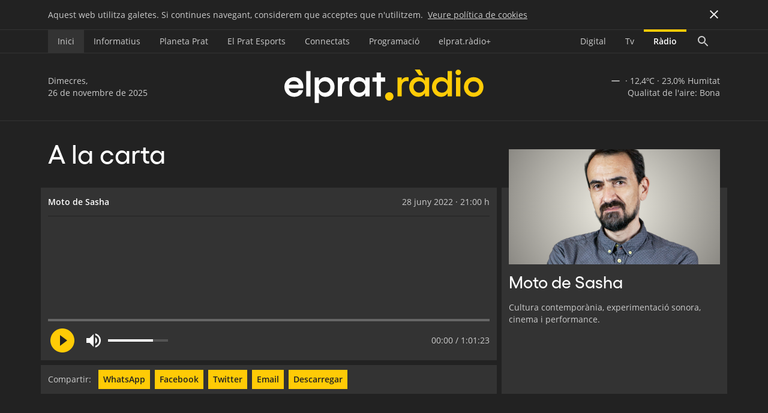

--- FILE ---
content_type: text/html; charset=UTF-8
request_url: https://www.elprat.digital/radio/moto-de-sasha-55/
body_size: 46829
content:



        <!-- Dev wall -->



<!DOCTYPE html>
<html lang="ca">



    <!-- 


        ,-.       _,---._ __  / \                          __     
        /  )    .-'       `./ /  \                        /\ \    
        (  (   ,'            `/  /|         __   _____    \_\ \   
        \  `-"             \'\  / |       / __ \/\  __`\  / _  \  
        `.              ,  \ \ /  |      /\  __/\ \ \_\ \/\ \_\ \ 
        /`.          ,'-`----Y    |      \ \____\\ \ ,__/\ \___,_\
        (            ;        |   '       \/____/ \ \ \/  \/__,_ /
        |  ,-.    ,-'         |  /                 \ \_\          
        |  | (   |            | /                   \/_/          
        )  |  \  `.___________|/   
        `--'   `--'


    -->



    <head prefix="og: https://ogp.me/ns# fb: https://ogp.me/ns/fb# video: https://ogp.me/ns/video#">

        <!-- Google Analytics -->
        <!-- GOOGLE ANALYTICS ANALYTICS -->
<!-- Google tag (gtag.js) -->

<!-- After July 2024, deactivate the control tag-id in the following line ".../?id=UA-..." -->
<script async src="https://www.googletagmanager.com/gtag/js?id=UA-5749525-1"></script>  
<script>
  window.dataLayer = window.dataLayer || [];
  function gtag(){dataLayer.push(arguments);}
  gtag('js', new Date());

  // Universal Analytics TAG-ID
  // Delete this after July 2024
  gtag('config', 'UA-5749525-1');
  
  // Google Analytics 4 TAG-ID
  gtag('config', 'G-5YZHY10M8L');

</script>
        <meta charset="UTF-8">
        <meta name="viewport" content="width=device-width, initial-scale=1.0" >
        <meta name="description" content="elprat.digital">
        <meta name="keywords" content="Informació, proximitat, El Prat, Llobregat, El Prat de Llobregat, notícies, actualitat">

        <!-- OG Meta -->
         <!-- Check if is a single page and store info to fill meta tags -->

            
            <meta property="og:site_name" content="elprat.radio">
            <meta property="og:url" content="https://www.elprat.digital/radio/moto-de-sasha-55/">
            <meta property="og:type" content="article">
            <meta property="og:title" content="Moto de Sasha" />
            
            <meta property="fb:app_id" content="266755154975816"><meta property="og:description" content="Cultura contemporània, experimentació sonora, cinema i performance."><meta property="og:image" content="https://www.elprat.digital/wp-content/themes/epdigital/images/team/3227-crop.png">            
            <!-- Twitter -->
            <meta name="twitter:card" content="summary">
            <meta name="twitter:title" content="Moto de Sasha">
            <meta name="twitter:description" content="">
            <meta name="twitter:image" content="">

            <meta name="twitter:site" content="@elpratradio"> <meta name="twitter:creator" content="@elpratradio">
            
        

        <!-- Temporal Favicon -->

        <link rel="apple-touch-icon" sizes="180x180" href="https://www.elprat.digital/wp-content/themes/epdigital/images/favicons/apple-touch-icon.png">
        <link rel="icon" type="image/png" sizes="32x32" href="https://www.elprat.digital/wp-content/themes/epdigital/images/favicons/favicon-32x32.png">
        <link rel="icon" type="image/png" sizes="16x16" href="https://www.elprat.digital/wp-content/themes/epdigital/images/favicons/favicon-16x16.png">
        <link rel="manifest" href="https://www.elprat.digital/wp-content/themes/epdigital/images/favicons/site.webmanifest">


        <!-- Second phase -->
        <!-- Titles with wp_title() or custom code -->
        <!-- Styles -->
        <!-- JS scripts / JQuery? -->
        <!-- Favicons --> <!-- https://evilmartians.com/chronicles/how-to-favicon-in-2021-six-files-that-fit-most-needs?s=03 -->
        <!-- Robots? -->

        <title>Moto de Sasha</title>
        
        <!-- Matomo Analytics -->
        <!-- Matomo -->
<script>
  var _paq = window._paq = window._paq || [];
  /* tracker methods like "setCustomDimension" should be called before "trackPageView" */
  _paq.push(['trackPageView']);
  _paq.push(['enableLinkTracking']);
  (function() {
    var u="//stats.elprat.digital/";
    _paq.push(['setTrackerUrl', u+'matomo.php']);
    _paq.push(['setSiteId', '1']);
    var d=document, g=d.createElement('script'), s=d.getElementsByTagName('script')[0];
    g.async=true; g.src=u+'matomo.js'; s.parentNode.insertBefore(g,s);
  })();
</script>
<!-- End Matomo Code -->
        <meta name='robots' content='max-image-preview:large' />
	<style>img:is([sizes="auto" i], [sizes^="auto," i]) { contain-intrinsic-size: 3000px 1500px }</style>
	<script type="text/javascript">
/* <![CDATA[ */
window._wpemojiSettings = {"baseUrl":"https:\/\/s.w.org\/images\/core\/emoji\/16.0.1\/72x72\/","ext":".png","svgUrl":"https:\/\/s.w.org\/images\/core\/emoji\/16.0.1\/svg\/","svgExt":".svg","source":{"concatemoji":"https:\/\/www.elprat.digital\/wp-includes\/js\/wp-emoji-release.min.js?ver=6.8.3"}};
/*! This file is auto-generated */
!function(s,n){var o,i,e;function c(e){try{var t={supportTests:e,timestamp:(new Date).valueOf()};sessionStorage.setItem(o,JSON.stringify(t))}catch(e){}}function p(e,t,n){e.clearRect(0,0,e.canvas.width,e.canvas.height),e.fillText(t,0,0);var t=new Uint32Array(e.getImageData(0,0,e.canvas.width,e.canvas.height).data),a=(e.clearRect(0,0,e.canvas.width,e.canvas.height),e.fillText(n,0,0),new Uint32Array(e.getImageData(0,0,e.canvas.width,e.canvas.height).data));return t.every(function(e,t){return e===a[t]})}function u(e,t){e.clearRect(0,0,e.canvas.width,e.canvas.height),e.fillText(t,0,0);for(var n=e.getImageData(16,16,1,1),a=0;a<n.data.length;a++)if(0!==n.data[a])return!1;return!0}function f(e,t,n,a){switch(t){case"flag":return n(e,"\ud83c\udff3\ufe0f\u200d\u26a7\ufe0f","\ud83c\udff3\ufe0f\u200b\u26a7\ufe0f")?!1:!n(e,"\ud83c\udde8\ud83c\uddf6","\ud83c\udde8\u200b\ud83c\uddf6")&&!n(e,"\ud83c\udff4\udb40\udc67\udb40\udc62\udb40\udc65\udb40\udc6e\udb40\udc67\udb40\udc7f","\ud83c\udff4\u200b\udb40\udc67\u200b\udb40\udc62\u200b\udb40\udc65\u200b\udb40\udc6e\u200b\udb40\udc67\u200b\udb40\udc7f");case"emoji":return!a(e,"\ud83e\udedf")}return!1}function g(e,t,n,a){var r="undefined"!=typeof WorkerGlobalScope&&self instanceof WorkerGlobalScope?new OffscreenCanvas(300,150):s.createElement("canvas"),o=r.getContext("2d",{willReadFrequently:!0}),i=(o.textBaseline="top",o.font="600 32px Arial",{});return e.forEach(function(e){i[e]=t(o,e,n,a)}),i}function t(e){var t=s.createElement("script");t.src=e,t.defer=!0,s.head.appendChild(t)}"undefined"!=typeof Promise&&(o="wpEmojiSettingsSupports",i=["flag","emoji"],n.supports={everything:!0,everythingExceptFlag:!0},e=new Promise(function(e){s.addEventListener("DOMContentLoaded",e,{once:!0})}),new Promise(function(t){var n=function(){try{var e=JSON.parse(sessionStorage.getItem(o));if("object"==typeof e&&"number"==typeof e.timestamp&&(new Date).valueOf()<e.timestamp+604800&&"object"==typeof e.supportTests)return e.supportTests}catch(e){}return null}();if(!n){if("undefined"!=typeof Worker&&"undefined"!=typeof OffscreenCanvas&&"undefined"!=typeof URL&&URL.createObjectURL&&"undefined"!=typeof Blob)try{var e="postMessage("+g.toString()+"("+[JSON.stringify(i),f.toString(),p.toString(),u.toString()].join(",")+"));",a=new Blob([e],{type:"text/javascript"}),r=new Worker(URL.createObjectURL(a),{name:"wpTestEmojiSupports"});return void(r.onmessage=function(e){c(n=e.data),r.terminate(),t(n)})}catch(e){}c(n=g(i,f,p,u))}t(n)}).then(function(e){for(var t in e)n.supports[t]=e[t],n.supports.everything=n.supports.everything&&n.supports[t],"flag"!==t&&(n.supports.everythingExceptFlag=n.supports.everythingExceptFlag&&n.supports[t]);n.supports.everythingExceptFlag=n.supports.everythingExceptFlag&&!n.supports.flag,n.DOMReady=!1,n.readyCallback=function(){n.DOMReady=!0}}).then(function(){return e}).then(function(){var e;n.supports.everything||(n.readyCallback(),(e=n.source||{}).concatemoji?t(e.concatemoji):e.wpemoji&&e.twemoji&&(t(e.twemoji),t(e.wpemoji)))}))}((window,document),window._wpemojiSettings);
/* ]]> */
</script>
<style id='wp-emoji-styles-inline-css' type='text/css'>

	img.wp-smiley, img.emoji {
		display: inline !important;
		border: none !important;
		box-shadow: none !important;
		height: 1em !important;
		width: 1em !important;
		margin: 0 0.07em !important;
		vertical-align: -0.1em !important;
		background: none !important;
		padding: 0 !important;
	}
</style>
<link rel='stylesheet' id='wp-block-library-css' href='https://www.elprat.digital/wp-includes/css/dist/block-library/style.min.css?ver=6.8.3' type='text/css' media='all' />
<style id='classic-theme-styles-inline-css' type='text/css'>
/*! This file is auto-generated */
.wp-block-button__link{color:#fff;background-color:#32373c;border-radius:9999px;box-shadow:none;text-decoration:none;padding:calc(.667em + 2px) calc(1.333em + 2px);font-size:1.125em}.wp-block-file__button{background:#32373c;color:#fff;text-decoration:none}
</style>
<link rel='stylesheet' id='epd-css-style-css' href='https://www.elprat.digital/wp-content/plugins/epd-plugin/build/style-index.css?ver=1618506486' type='text/css' media='all' />
<style id='global-styles-inline-css' type='text/css'>
:root{--wp--preset--aspect-ratio--square: 1;--wp--preset--aspect-ratio--4-3: 4/3;--wp--preset--aspect-ratio--3-4: 3/4;--wp--preset--aspect-ratio--3-2: 3/2;--wp--preset--aspect-ratio--2-3: 2/3;--wp--preset--aspect-ratio--16-9: 16/9;--wp--preset--aspect-ratio--9-16: 9/16;--wp--preset--color--black: #000000;--wp--preset--color--cyan-bluish-gray: #abb8c3;--wp--preset--color--white: #ffffff;--wp--preset--color--pale-pink: #f78da7;--wp--preset--color--vivid-red: #cf2e2e;--wp--preset--color--luminous-vivid-orange: #ff6900;--wp--preset--color--luminous-vivid-amber: #fcb900;--wp--preset--color--light-green-cyan: #7bdcb5;--wp--preset--color--vivid-green-cyan: #00d084;--wp--preset--color--pale-cyan-blue: #8ed1fc;--wp--preset--color--vivid-cyan-blue: #0693e3;--wp--preset--color--vivid-purple: #9b51e0;--wp--preset--gradient--vivid-cyan-blue-to-vivid-purple: linear-gradient(135deg,rgba(6,147,227,1) 0%,rgb(155,81,224) 100%);--wp--preset--gradient--light-green-cyan-to-vivid-green-cyan: linear-gradient(135deg,rgb(122,220,180) 0%,rgb(0,208,130) 100%);--wp--preset--gradient--luminous-vivid-amber-to-luminous-vivid-orange: linear-gradient(135deg,rgba(252,185,0,1) 0%,rgba(255,105,0,1) 100%);--wp--preset--gradient--luminous-vivid-orange-to-vivid-red: linear-gradient(135deg,rgba(255,105,0,1) 0%,rgb(207,46,46) 100%);--wp--preset--gradient--very-light-gray-to-cyan-bluish-gray: linear-gradient(135deg,rgb(238,238,238) 0%,rgb(169,184,195) 100%);--wp--preset--gradient--cool-to-warm-spectrum: linear-gradient(135deg,rgb(74,234,220) 0%,rgb(151,120,209) 20%,rgb(207,42,186) 40%,rgb(238,44,130) 60%,rgb(251,105,98) 80%,rgb(254,248,76) 100%);--wp--preset--gradient--blush-light-purple: linear-gradient(135deg,rgb(255,206,236) 0%,rgb(152,150,240) 100%);--wp--preset--gradient--blush-bordeaux: linear-gradient(135deg,rgb(254,205,165) 0%,rgb(254,45,45) 50%,rgb(107,0,62) 100%);--wp--preset--gradient--luminous-dusk: linear-gradient(135deg,rgb(255,203,112) 0%,rgb(199,81,192) 50%,rgb(65,88,208) 100%);--wp--preset--gradient--pale-ocean: linear-gradient(135deg,rgb(255,245,203) 0%,rgb(182,227,212) 50%,rgb(51,167,181) 100%);--wp--preset--gradient--electric-grass: linear-gradient(135deg,rgb(202,248,128) 0%,rgb(113,206,126) 100%);--wp--preset--gradient--midnight: linear-gradient(135deg,rgb(2,3,129) 0%,rgb(40,116,252) 100%);--wp--preset--font-size--small: 13px;--wp--preset--font-size--medium: 20px;--wp--preset--font-size--large: 36px;--wp--preset--font-size--x-large: 42px;--wp--preset--spacing--20: 0.44rem;--wp--preset--spacing--30: 0.67rem;--wp--preset--spacing--40: 1rem;--wp--preset--spacing--50: 1.5rem;--wp--preset--spacing--60: 2.25rem;--wp--preset--spacing--70: 3.38rem;--wp--preset--spacing--80: 5.06rem;--wp--preset--shadow--natural: 6px 6px 9px rgba(0, 0, 0, 0.2);--wp--preset--shadow--deep: 12px 12px 50px rgba(0, 0, 0, 0.4);--wp--preset--shadow--sharp: 6px 6px 0px rgba(0, 0, 0, 0.2);--wp--preset--shadow--outlined: 6px 6px 0px -3px rgba(255, 255, 255, 1), 6px 6px rgba(0, 0, 0, 1);--wp--preset--shadow--crisp: 6px 6px 0px rgba(0, 0, 0, 1);}:where(.is-layout-flex){gap: 0.5em;}:where(.is-layout-grid){gap: 0.5em;}body .is-layout-flex{display: flex;}.is-layout-flex{flex-wrap: wrap;align-items: center;}.is-layout-flex > :is(*, div){margin: 0;}body .is-layout-grid{display: grid;}.is-layout-grid > :is(*, div){margin: 0;}:where(.wp-block-columns.is-layout-flex){gap: 2em;}:where(.wp-block-columns.is-layout-grid){gap: 2em;}:where(.wp-block-post-template.is-layout-flex){gap: 1.25em;}:where(.wp-block-post-template.is-layout-grid){gap: 1.25em;}.has-black-color{color: var(--wp--preset--color--black) !important;}.has-cyan-bluish-gray-color{color: var(--wp--preset--color--cyan-bluish-gray) !important;}.has-white-color{color: var(--wp--preset--color--white) !important;}.has-pale-pink-color{color: var(--wp--preset--color--pale-pink) !important;}.has-vivid-red-color{color: var(--wp--preset--color--vivid-red) !important;}.has-luminous-vivid-orange-color{color: var(--wp--preset--color--luminous-vivid-orange) !important;}.has-luminous-vivid-amber-color{color: var(--wp--preset--color--luminous-vivid-amber) !important;}.has-light-green-cyan-color{color: var(--wp--preset--color--light-green-cyan) !important;}.has-vivid-green-cyan-color{color: var(--wp--preset--color--vivid-green-cyan) !important;}.has-pale-cyan-blue-color{color: var(--wp--preset--color--pale-cyan-blue) !important;}.has-vivid-cyan-blue-color{color: var(--wp--preset--color--vivid-cyan-blue) !important;}.has-vivid-purple-color{color: var(--wp--preset--color--vivid-purple) !important;}.has-black-background-color{background-color: var(--wp--preset--color--black) !important;}.has-cyan-bluish-gray-background-color{background-color: var(--wp--preset--color--cyan-bluish-gray) !important;}.has-white-background-color{background-color: var(--wp--preset--color--white) !important;}.has-pale-pink-background-color{background-color: var(--wp--preset--color--pale-pink) !important;}.has-vivid-red-background-color{background-color: var(--wp--preset--color--vivid-red) !important;}.has-luminous-vivid-orange-background-color{background-color: var(--wp--preset--color--luminous-vivid-orange) !important;}.has-luminous-vivid-amber-background-color{background-color: var(--wp--preset--color--luminous-vivid-amber) !important;}.has-light-green-cyan-background-color{background-color: var(--wp--preset--color--light-green-cyan) !important;}.has-vivid-green-cyan-background-color{background-color: var(--wp--preset--color--vivid-green-cyan) !important;}.has-pale-cyan-blue-background-color{background-color: var(--wp--preset--color--pale-cyan-blue) !important;}.has-vivid-cyan-blue-background-color{background-color: var(--wp--preset--color--vivid-cyan-blue) !important;}.has-vivid-purple-background-color{background-color: var(--wp--preset--color--vivid-purple) !important;}.has-black-border-color{border-color: var(--wp--preset--color--black) !important;}.has-cyan-bluish-gray-border-color{border-color: var(--wp--preset--color--cyan-bluish-gray) !important;}.has-white-border-color{border-color: var(--wp--preset--color--white) !important;}.has-pale-pink-border-color{border-color: var(--wp--preset--color--pale-pink) !important;}.has-vivid-red-border-color{border-color: var(--wp--preset--color--vivid-red) !important;}.has-luminous-vivid-orange-border-color{border-color: var(--wp--preset--color--luminous-vivid-orange) !important;}.has-luminous-vivid-amber-border-color{border-color: var(--wp--preset--color--luminous-vivid-amber) !important;}.has-light-green-cyan-border-color{border-color: var(--wp--preset--color--light-green-cyan) !important;}.has-vivid-green-cyan-border-color{border-color: var(--wp--preset--color--vivid-green-cyan) !important;}.has-pale-cyan-blue-border-color{border-color: var(--wp--preset--color--pale-cyan-blue) !important;}.has-vivid-cyan-blue-border-color{border-color: var(--wp--preset--color--vivid-cyan-blue) !important;}.has-vivid-purple-border-color{border-color: var(--wp--preset--color--vivid-purple) !important;}.has-vivid-cyan-blue-to-vivid-purple-gradient-background{background: var(--wp--preset--gradient--vivid-cyan-blue-to-vivid-purple) !important;}.has-light-green-cyan-to-vivid-green-cyan-gradient-background{background: var(--wp--preset--gradient--light-green-cyan-to-vivid-green-cyan) !important;}.has-luminous-vivid-amber-to-luminous-vivid-orange-gradient-background{background: var(--wp--preset--gradient--luminous-vivid-amber-to-luminous-vivid-orange) !important;}.has-luminous-vivid-orange-to-vivid-red-gradient-background{background: var(--wp--preset--gradient--luminous-vivid-orange-to-vivid-red) !important;}.has-very-light-gray-to-cyan-bluish-gray-gradient-background{background: var(--wp--preset--gradient--very-light-gray-to-cyan-bluish-gray) !important;}.has-cool-to-warm-spectrum-gradient-background{background: var(--wp--preset--gradient--cool-to-warm-spectrum) !important;}.has-blush-light-purple-gradient-background{background: var(--wp--preset--gradient--blush-light-purple) !important;}.has-blush-bordeaux-gradient-background{background: var(--wp--preset--gradient--blush-bordeaux) !important;}.has-luminous-dusk-gradient-background{background: var(--wp--preset--gradient--luminous-dusk) !important;}.has-pale-ocean-gradient-background{background: var(--wp--preset--gradient--pale-ocean) !important;}.has-electric-grass-gradient-background{background: var(--wp--preset--gradient--electric-grass) !important;}.has-midnight-gradient-background{background: var(--wp--preset--gradient--midnight) !important;}.has-small-font-size{font-size: var(--wp--preset--font-size--small) !important;}.has-medium-font-size{font-size: var(--wp--preset--font-size--medium) !important;}.has-large-font-size{font-size: var(--wp--preset--font-size--large) !important;}.has-x-large-font-size{font-size: var(--wp--preset--font-size--x-large) !important;}
:where(.wp-block-post-template.is-layout-flex){gap: 1.25em;}:where(.wp-block-post-template.is-layout-grid){gap: 1.25em;}
:where(.wp-block-columns.is-layout-flex){gap: 2em;}:where(.wp-block-columns.is-layout-grid){gap: 2em;}
:root :where(.wp-block-pullquote){font-size: 1.5em;line-height: 1.6;}
</style>
<link rel='stylesheet' id='epd-style-css' href='https://www.elprat.digital/wp-content/themes/epdigital/style.css?ver=2.059.0' type='text/css' media='all' />
<link rel="https://api.w.org/" href="https://www.elprat.digital/wp-json/" /><link rel="alternate" title="JSON" type="application/json" href="https://www.elprat.digital/wp-json/wp/v2/radio/63445" /><link rel="EditURI" type="application/rsd+xml" title="RSD" href="https://www.elprat.digital/xmlrpc.php?rsd" />
<meta name="generator" content="WordPress 6.8.3" />
<link rel="canonical" href="https://www.elprat.digital/radio/moto-de-sasha-55/" />
<link rel='shortlink' href='https://www.elprat.digital/?p=63445' />
<link rel="alternate" title="oEmbed (JSON)" type="application/json+oembed" href="https://www.elprat.digital/wp-json/oembed/1.0/embed?url=https%3A%2F%2Fwww.elprat.digital%2Fradio%2Fmoto-de-sasha-55%2F" />
<link rel="alternate" title="oEmbed (XML)" type="text/xml+oembed" href="https://www.elprat.digital/wp-json/oembed/1.0/embed?url=https%3A%2F%2Fwww.elprat.digital%2Fradio%2Fmoto-de-sasha-55%2F&#038;format=xml" />

    </head>



    


    <body class="wp-singular radio-template-default single single-radio postid-63445 wp-theme-epdigital epr">
        


        <!-- Design guide background -->
        <div class="mockup-guide"></div>

        <!-- Background color for mobile contexts-->
        <!-- Chrome, Firefox OS and Opera -->
        <meta name="theme-color" content="#222222">
        <!-- Windows Phone -->
        <meta name="msapplication-navbutton-color" content="#222222">
        <!-- iOS Safari -->
        <meta name="apple-mobile-web-app-capable" content="yes">
        <meta name="apple-mobile-web-app-status-bar-style" content="#222222">


        
        


        <header class="unselectable">

            


                <div id="js-expanded-menu" class="nav-expanded-menu nav-mobile-menu">

                    <div class="nav-exp-hide">
                        
                        <a class="js-height-toggle grid" href="#">
                            <div>
                                Tancar menú
                                <svg width="24px" height="24px" viewBox="0 0 24 24">
                                    <polygon id="Path" points="19 6.41 17.59 5 12 10.59 6.41 5 5 6.41 10.59 12 5 17.59 6.41 19 12 13.41 17.59 19 19 17.59 13.41 12"></polygon>
                                </svg>
                            </div>
                        </a>
                        
                        <hr>

                        <ul class="nav-mobile-sections">
                            <li><a href="https://www.elprat.digital/radio/">Inici</a></li><hr>
                            <li><a href="https://www.elprat.digital/radio/programes/informatius/">Informatius</a></li><hr>
                            <li><a href="https://www.elprat.digital/radio/programes/planeta-prat/">Planeta Prat</a></li><hr>
                            <li><a href="https://www.elprat.digital/radio/programes/el-prat-esports/">El Prat Esports</a></li><hr>
                            <li><a href="https://www.elprat.digital/radio/programes/connectats/">Connectats</a></li><hr>
                            <li><a href="https://www.elprat.digital/radio/programacio/">Programació</a></li><hr>
                            <li><a href="https://www.elprat.digital/radio/epr-mes/">elprat.ràdio+</a></li><hr>
                        </ul>

                    </div>

                    <!-- This HR is not present in EPTV and EPD, as they have white backgrounds -->
                    <hr class="nav-exp-epr-hr-bottom">

                </div>





            <nav class="grid-container nav-without-menu">
                <ul>
                    <li>
                        <!-- Expanded menu deativated until we get enough EPD content -->
                        <!-- <a class="nav-hamburger-menu js-height-toggle" href="#"> -->
                        <!-- <a class="nav-hamburger-menu" href="#">
                            <svg width="24px" height="24px" viewBox="0 0 24 24">
                                <path d="M3,18 L21,18 L21,16 L3,16 L3,18 Z M3,13 L21,13 L21,11 L3,11 L3,13 Z M3,6 L3,8 L21,8 L21,6 L3,6 Z"></path>
                            </svg>
                        </a> -->
                    </li>
                    <li class="li-soft-background"><a class="nav-section" href="https://www.elprat.digital/radio/">Inici</a></li>
                    <li><a class="nav-section" href="https://www.elprat.digital/radio/programes/informatius/">Informatius</a></li>
                    <li><a class="nav-section" href="https://www.elprat.digital/radio/programes/planeta-prat/">Planeta Prat</a></li>
                    <li><a class="nav-section" href="https://www.elprat.digital/radio/programes/el-prat-esports/">El Prat Esports</a></li>
                    <li><a class="nav-section" href="https://www.elprat.digital/radio/programes/connectats/">Connectats</a></li>
                    <li><a class="nav-section" href="https://www.elprat.digital/radio/programacio/">Programació</a></li>
                    <li><a class="nav-section" href="https://www.elprat.digital/radio/epr-mes/">elprat.ràdio+</a></li>
                    <li></li>
                </ul>
                <ul>
                    <li>
                        <a class="nav-hamburger-menu-mobile js-height-toggle" href="#">
                            <svg width="24px" height="24px" viewBox="0 0 24 24">
                                <path d="M3,18 L21,18 L21,16 L3,16 L3,18 Z M3,13 L21,13 L21,11 L3,11 L3,13 Z M3,6 L3,8 L21,8 L21,6 L3,6 Z"></path>
                            </svg>
                        </a>
                    </li>
                    <li><a class="nav-channel" href="https://www.elprat.digital">Digital</a></li>
                    <li><a class="nav-channel" href="https://www.elprat.digital/tv/">Tv</a></li>
                    <li><a class="nav-channel active" href="https://www.elprat.digital/radio/">Ràdio</a></li>
                    <li>
                        <a class="nav-search" href="https://www.elprat.digital/cercar/">
                            <svg width="24px" height="24px" viewBox="0 0 24 24">
                                <path d="M15.5,14 L14.71,14 L14.43,13.73 C15.63,12.33 16.25,10.42 15.91,8.39 C15.44,5.61 13.12,3.39 10.32,3.05 C6.09,2.53 2.53,6.09 3.05,10.32 C3.39,13.12 5.61,15.44 8.39,15.91 C10.42,16.25 12.33,15.63 13.73,14.43 L14,14.71 L14,15.5 L18.25,19.75 C18.66,20.16 19.33,20.16 19.74,19.75 C20.15,19.34 20.15,18.67 19.74,18.26 L15.5,14 Z M9.5,14 C7.01,14 5,11.99 5,9.5 C5,7.01 7.01,5 9.5,5 C11.99,5 14,7.01 14,9.5 C14,11.99 11.99,14 9.5,14 Z"></path>
                            </svg>
                        </a>
                    </li>
                </ul>
            </nav>

            <hr>

            <div class="grid-container logo-block">

                <div class="nav-date">
                    Dimecres,<br>26 de novembre de 2025                </div>
                
                <div class="nav-logo">
                    <a href="https://www.elprat.digital/radio/">
                        <img src="https://www.elprat.digital/wp-content/themes/epdigital/images/logo-epr.svg">
                    </a>
                </div>
                
                <!-- Header player disabled until phase 2 -->
                <!-- <div class="nav-epr-player">
                    <audio src="https://server.elprat.digital/stream.mp3" crossorigin="anonymous" preload="none"></audio>
                    <button data-playing="false" class="tape-controls-play" role="switch" aria-checked="false">
                        <span>Play/Pause</span>
                    </button>
                </div> -->

                <!-- Instead of the header player, repeat the weather info -->
                <div class="nav-weather">
                    <img 
                        alt="no-data"
                        title="no-data"
                        src="https://www.elprat.digital/wp-content/themes/epdigital/images/weather-icons-w/no-data.svg">
                    <span>
                        ·
                        12,4ºC                        · 
                        23,0% Humitat</span>
                    <br>
                    <span>
                        Qualitat de l'aire: Bona
                        <!-- Air Quality disabled > Debug needed -->
                                                <!-- Qualitat de l'aire:  -->
                    </span>
                </div>

            </div>

            <!-- Hide <hr> in home with hero live player and other pages with photos above the header -->
            <hr>   


        </header>


    




        <!-- SINGLE PLAYER -->
        <div class="single-player js-trans">

            <div class="grid-container">
                <div class="grid">



                    <div class="single-alacarta-title gellix w500">
                        A la carta
                    </div>



                    <div class="player-image-and-title">
                        <div class="player-block">
                            <div class="block-content">
                                <div class="block-image">
                                    <div class="crop">
                                        
                                                    <img class="cropped" src="https://www.elprat.digital/wp-content/themes/epdigital/images/team/3227-crop.png">
                                                                                    </div>
                                </div>
                                <div class="text-box">
                                    <div class="gellix px28 line40 white">Moto de Sasha</div>
                                    <p>Cultura contemporània, experimentació sonora, cinema i performance.</p>
                                </div>
                            </div>
                            <div class="epr-block-back"><div class="gray-back"></div></div>
                        </div>
                    </div>



                    <div class="single-audio-player" id="js-single-audio-player">
                        <div class="audio-player-container">

                            <!-- THE AUDIO URL -->
                            <span id="js-player-audio-url">https://eprmp3.s3.eu-west-3.amazonaws.com/220628_210000_moto_de_sasha.mp3</span>

                            <div class="player-head-title-and-date">
                                <div class="player-head-title white w600">Moto de Sasha</div>
                                <div class="player-head-date">28 juny 2022 · 21:00 h</div>
                            </div>

                            <hr class="black-hr">
                            <div class="player-audio-bars crop">
                                <canvas id="canvas" class="cropped" width="736px" height="176px"></canvas>
                            </div>

                            <div class="player-progress-bar">
                                <div class="player-progress-bar-click-area">
                                    <div class="player-total-progress"></div>
                                    <div class="player-actual-progress" id="js-player-time-progress">
                                        <div class="player-dot-and-label-container">
                                            <div class="player-dot-centering">
                                                <div class="player-time-dot"></div>
                                            </div>
                                            <div class="time-label w600 yellow" id="js-time-label"></div>
                                        </div>
                                    </div>
                                </div>
                            </div>

                            <div class="player-controls">

                                <div class="player-play-and-volume">
                                
                                    <div class="player-play-icon">
                                        <img id="js-player-icon-img" src="https://www.elprat.digital/wp-content/themes/epdigital/images/icons/epr-play.svg">
                                        <div class="player-play-text" id="js-player-icon-txt">Reproduir</div>
                                    </div>

                                    <div class="player-volume-control">
                                        <div class="player-volume-icon">
                                            <img src="https://www.elprat.digital/wp-content/themes/epdigital/images/icons/epr-volume.svg">
                                        </div>
                                        <div class="player-volume-bar" id="js-player-volume-bar">
                                            <div class="player-total-volume"></div>
                                            <div class="player-actual-volume" id="js-player-actual-volume"></div>
                                        </div>
                                    </div>

                                </div>

                                <div class="player-start-end-times"></div>

                            </div>

                        </div>
                    </div>



                    <div class="single-player-sharing">

                        
                        <!-- Mobile fade out on the right margin -->
                        <!-- <div class="sharing-mobile-right-fade"></div> -->

                        <div class="sharing-container">
                            <span>Compartir:</span>

                            <a data-link-name="social top" href="https://api.whatsapp.com://send?text=Moto de Sasha · Dimarts, 28 juny 2022 · 21:00 h. &#x1F449 Més a: https://elprat.digital/radio/&#63;p&#61;63445" data-action="share/whatsapp/share" title="Compartir via WhatsApp">WhatsApp</a>

                            <a href="https://www.facebook.com/sharer.php?u=https://elprat.digital/radio/?p=63445" title="Compartir a Facebook">Facebook</a>

                            <a href="https://twitter.com/share?url=https://elprat.digital/radio/?p=63445&text=Moto de Sasha via @elpratradio &#x1F4FB &#x1F449 " title="Compartir a Twitter">Twitter</a>

                            <a href="mailto:?subject=Moto de Sasha · elprat.ràdio&amp;body=Moto de Sasha · Dimarts, 28 juny 2022 · 21:00 h. &#x1F449 Més a: https://elprat.digital/radio/&#63;p&#61;63445" title="Enviar per Email">Email</a>

                            <!-- <a href="">Inserir</a> -->
                            <!-- <iframe width="560" height="315" src="https://www.elprat.tv/embed-video-s3/?video=19791" frameborder="0" allow="accelerometer; encrypted-media; gyroscope; picture-in-picture" allowfullscreen></iframe> -->

                            <a href="https://eprmp3.s3.eu-west-3.amazonaws.com/220628_210000_moto_de_sasha.mp3" title="Descarregar àudio" download target="_blank">Descarregar</a>

                        </div>

                    </div>

                    <div class="single-post-content">
                                            </div>

                    

                </div>
            </div>
        
        </div>
        <div class="spacing-40"></div>



        <!-- RELATED AUDIOS -->
        <section class="epr-section">
            <div class="grid-container">

                <h4>ÚLTIMS ÀUDIOS</h4>

                <!-- LOAD CONTENT -->
                
                        <div class="single-audio-row">
                            <a href="https://www.elprat.digital/radio/el-prat-esports-1617/">
                                <div class="audio-row-title yellow w600">El Prat Esports</div>
                                <div class="audio-row-date">
                                    <span class="hide-on-mobile">Dimecres, 26 novembre 2025 · 19:15 h</span>
                                    <img class="audio-row-arrow" src="https://www.elprat.digital/wp-content/themes/epdigital/images/icons/epr-arrow-right.svg">
                                </div>
                            </a>
                        </div>

                    
                        <div class="single-audio-row">
                            <a href="https://www.elprat.digital/radio/edicio-vespre-1020/">
                                <div class="audio-row-title yellow w600">Edició vespre</div>
                                <div class="audio-row-date">
                                    <span class="hide-on-mobile">Dimecres, 26 novembre 2025 · 19:00 h</span>
                                    <img class="audio-row-arrow" src="https://www.elprat.digital/wp-content/themes/epdigital/images/icons/epr-arrow-right.svg">
                                </div>
                            </a>
                        </div>

                    
                        <div class="single-audio-row">
                            <a href="https://www.elprat.digital/radio/butlleti-de-les-1800-h-1036/">
                                <div class="audio-row-title yellow w600">Butlletí de les 18:00 h</div>
                                <div class="audio-row-date">
                                    <span class="hide-on-mobile">Dimecres, 26 novembre 2025 · 18:00 h</span>
                                    <img class="audio-row-arrow" src="https://www.elprat.digital/wp-content/themes/epdigital/images/icons/epr-arrow-right.svg">
                                </div>
                            </a>
                        </div>

                    
                        <div class="single-audio-row">
                            <a href="https://www.elprat.digital/radio/connectats-2238/">
                                <div class="audio-row-title yellow w600">Connectats</div>
                                <div class="audio-row-date">
                                    <span class="hide-on-mobile">Dimecres, 26 novembre 2025 · 17:05 h</span>
                                    <img class="audio-row-arrow" src="https://www.elprat.digital/wp-content/themes/epdigital/images/icons/epr-arrow-right.svg">
                                </div>
                            </a>
                        </div>

                    
                        <div class="single-audio-row">
                            <a href="https://www.elprat.digital/radio/butlleti-de-les-1700-h-1046/">
                                <div class="audio-row-title yellow w600">Butlletí de les 17:00 h</div>
                                <div class="audio-row-date">
                                    <span class="hide-on-mobile">Dimecres, 26 novembre 2025 · 17:00 h</span>
                                    <img class="audio-row-arrow" src="https://www.elprat.digital/wp-content/themes/epdigital/images/icons/epr-arrow-right.svg">
                                </div>
                            </a>
                        </div>

                                    
            </div>
        </section>
        <div class="spacing-32"></div>



        <!-- THREE HR SEPARATOR -->
        <div class="grid-container">
            <div class="hr-3-in-block">
                <hr>
                <hr>
                <hr>
            </div>
        </div>
        <div class="spacing-40"></div>



        <!-- RELATED PROGRAMS -->
        <section class="epr-section">
            <!-- BLACK-222 LAYER TO HIDE HERO-PHOTO SHADOW LEAK -->
            <div class="shadow-leak-cover background-222"></div>
            <div class="grid-container">
                <h4>DESTACATS</h4>
                <div class="grid">

                    <!-- BIG PROGRAM BLOCK -->
                    <div class="program-block big-program-block">
                        <div class="epr-block">
                            <a href="https://www.elprat.digital/radio/programes/connexio-europa">
                                <div class="block-content">
                                    <div class="block-image">
                                        <div class="crop">
                                            <img class="cropped" src="https://www.elprat.digital/wp-content/themes/epdigital/images/team/3002-crop.png">
                                        </div>
                                    </div>
                                    <div class="program-tagline text-box">
                                        <div class="gellix px28 line32 white">Connexió Europa</div>
                                        <div>
                                            <div>El gegant diplomàtic</div>
                                            <div class="w600 yellow">Política</div>
                                        </div>
                                    </div>
                                </div>
                                <div class="epr-block-back"><div class="gray-back"></div></div>
                            </a>
                        </div>
                    </div>

                    <!-- PROGRAM BLOCK -->
                    <div class="program-block small-mobile-left">
                        <div class="epr-block">
                            <a href="https://www.elprat.digital/radio/programes/la-caixa-negra">
                                <div class="block-content">
                                    <div class="block-image">
                                        <div class="crop">
                                            <img class="cropped" src="https://www.elprat.digital/wp-content/themes/epdigital/images/team/3212-crop.png">
                                        </div>
                                    </div>
                                    <div class="program-tagline text-box">
                                        <div class="gellix px18 line20 white">La Caixa Negra</div>
                                        <div>
                                            <div>Funky, R&B, soul...</div>
                                            <div class="w600 yellow">Música</div>
                                        </div>
                                    </div>
                                </div>
                                <div class="epr-block-back"><div class="gray-back"></div></div>
                            </a>
                        </div>
                    </div>

                    <!-- PROGRAM BLOCK -->
                    <div class="program-block small-mobile-right">
                        <div class="epr-block">
                            <a href="https://www.elprat.digital/radio/programes/la-radio-del-somormujo">
                                <div class="block-content">
                                    <div class="block-image">
                                        <div class="crop">
                                            <img class="cropped" src="https://www.elprat.digital/wp-content/themes/epdigital/images/team/3214-crop.png">
                                        </div>
                                    </div>
                                    <div class="program-tagline text-box">
                                        <div class="gellix px18 line20 white">La Radio del Somormujo</div>
                                        <div>
                                            <div>Radiornitologia</div>
                                            <div class="w600 yellow">Cultura</div>
                                        </div>
                                    </div>
                                </div>
                                <div class="epr-block-back"><div class="gray-back"></div></div>
                            </a>
                        </div>
                    </div>

                    <!-- PROGRAM BLOCK -->
                    <div class="program-block hide-on-tablet">
                        <div class="epr-block">
                            <a href="https://www.elprat.digital/radio/programes/mate-tango-y-folklore">
                                <div class="block-content">
                                    <div class="block-image">
                                        <div class="crop">
                                            <img class="cropped" src="https://www.elprat.digital/wp-content/themes/epdigital/images/team/3224-crop.png">
                                        </div>
                                    </div>
                                    <div class="program-tagline text-box">
                                        <div class="gellix px18 line20 white">Mate, Tango y Folklore</div>
                                        <div>
                                            <div>Passió per la conversa</div>
                                            <div class="w600 yellow">Cultura</div>
                                        </div>
                                    </div>
                                </div>
                                <div class="epr-block-back"><div class="gray-back"></div></div>
                            </a>
                        </div>
                    </div>
                    
                    <!-- PROGRAM BLOCK -->
                    <div class="program-block hide-on-tablet">
                        <div class="epr-block">
                            <a href="https://www.elprat.digital/radio/programes/simple-politica">
                                <div class="block-content">
                                    <div class="block-image">
                                        <div class="crop">
                                            <img class="cropped" src="https://www.elprat.digital/wp-content/themes/epdigital/images/team/3109-crop.png">
                                        </div>
                                    </div>
                                    <div class="program-tagline text-box">
                                        <div class="gellix px18 line20 white">Simple Política</div>
                                        <div>
                                            <div>L'anàlisi política</div>
                                            <div class="w600 yellow">Política</div>
                                        </div>
                                    </div>
                                </div>
                                <div class="epr-block-back"><div class="gray-back"></div></div>
                            </a>
                        </div>
                    </div>

                </div>
            </div>
        </section>
        <div class="spacing-40"></div>



        <!-- LAST NEWS BLOCK -->
        <section class="epr-section single-actualitat">
            <div class="grid-container">

                <h4>ACTUALITAT</h4>

                <div class="grid">



                    <!-- LOAD CONTENT -->
                    
                    <!-- FEATURED BLOCK -->
                    <div class="epr-block block-featured-img">
                        <a href="https://www.elprat.digital/radio/futbol-potablava-pel-mon-amb-joan-canadas/">
                            <div class="block-content">
                                <div class="block-image">
                                    <div class="crop">
                                        <img class="cropped" src="https://www.elprat.digital/wp-content/uploads/2025/11/SnapInsta.to_584115187_18112900852596315_4306122934768819188_n-1024x683.jpg">
                                    </div>
                                    <div class="media-icon">
                                        <img src="https://www.elprat.digital/wp-content/themes/epdigital/images/icons/epr-audio.svg">
                                    </div>
                                </div>
                            </div>
                            <div class="epr-block-back"><div class="gray-back"></div></div>
                        </a>
                    </div>

                    <div class="epr-block block-featured-title">
                        <a href="https://www.elprat.digital/radio/futbol-potablava-pel-mon-amb-joan-canadas/">
                            <div class="epr-block-back">
                                <div class="gray-back">
                                    <div class="text-box flex flex-column wrap justify-between">
                                        <div class="gellix px24 line32 white">&#8216;Futbol potablava pel Món&#8217; amb Joan Cañadas</div>
                                        <div>26 de novembre</div>
                                    </div>
                                </div>
                            </div>
                        </a>
                    </div>



                    <!-- SECOND FEATURED BLOCK -->
                    <div class="block-big">

                        <div class="epr-block">
                            <a href="https://www.elprat.digital/radio/cristina-fallaras-defensa-visibilitzar-abusos-i-violencies-masclistes-per-trencar-amb-el-silenci/">
                                <div class="block-content">
                                    <div class="block-image">
                                        <div class="crop">
                                            <img class="cropped" src="https://www.elprat.digital/wp-content/uploads/2025/11/251125_CRISTINA_FALLARAS_Foto2-1024x576.jpg">
                                        </div>
                                        <div class="media-icon">
                                            <img src="https://www.elprat.digital/wp-content/themes/epdigital/images/icons/epr-audio.svg">
                                        </div>
                                    </div>
                                    <div class="text-box">
                                        <div class="gellix px24 line32 white">Cristina Fallarás defensa visibilitzar abusos i violències masclistes per trencar amb el silenci</div>
                                        <!-- <div class="text-box-date">7 de desembre</div> -->
                                    </div>
                                </div>
                                <div class="epr-block-back"><div class="gray-back"></div></div>
                            </a>
                        </div>

                    </div>



                    <!-- SMALL BLOCKS -->
                    <div class="epr-block block-small small-mobile-left small-1">
                        <a class="" href="https://www.elprat.digital/radio/declaracions-postpartit-de-david-vilajoana-ce-sabadel-b-3-2-ae-prat/">
                            <div class="block-content">
                                <div class="block-image">
                                    <div class="crop">
                                        <img class="cropped" src="https://www.elprat.digital/wp-content/uploads/2025/10/251005_VILAJOANA-768x432.png">
                                    </div>
                                    <div class="media-icon">
                                        <img src="https://www.elprat.digital/wp-content/themes/epdigital/images/icons/epr-audio.svg">
                                    </div>
                                </div>
                                <div class="text-box">
                                    <div>Declaracions postpartit de David Vilajoana (CE Sabadel &#8220;B&#8221; 3 &#8211; 2 AE Prat)</div>
                                </div>
                            </div>
                            <div class="epr-block-back">
                                <div class="gray-back"></div>
                            </div>
                        </a>
                    </div>

                    <div class="epr-block block-small small-mobile-right small-2">
                        <a class="" href="https://www.elprat.digital/radio/declaracions-postpartit-de-david-rodriguez-el-catllar-0-0-cb-terlenka/">
                            <div class="block-content">
                                <div class="block-image">
                                    <div class="crop">
                                        <img class="cropped" src="https://www.elprat.digital/wp-content/uploads/2025/06/portada-david-rodriguez-768x432.png">
                                    </div>
                                    <div class="media-icon">
                                        <img src="https://www.elprat.digital/wp-content/themes/epdigital/images/icons/epr-audio.svg">
                                    </div>
                                </div>
                                <div class="text-box">
                                    <div>Declaracions postpartit de David Rodríguez (El Catllar 0 &#8211; 0 CB Terlenka)</div>
                                </div>
                            </div>
                            <div class="epr-block-back">
                                <div class="gray-back"></div>
                            </div>
                        </a>
                    </div>

                    <div class="epr-block block-small small-mobile-left small-3">
                        <a class="" href="https://www.elprat.digital/radio/declaracions-postpartit-dedu-perea-cb-prat-91-59-cb-esparraguera/">
                            <div class="block-content">
                                <div class="block-image">
                                    <div class="crop">
                                        <img class="cropped" src="https://www.elprat.digital/wp-content/uploads/2025/11/534725646_18176460664338153_2711267625315304309_n-768x960.jpg">
                                    </div>
                                    <div class="media-icon">
                                        <img src="https://www.elprat.digital/wp-content/themes/epdigital/images/icons/epr-audio.svg">
                                    </div>
                                </div>
                                <div class="text-box">
                                    <div>Declaracions postpartit d&#8217;Edu Perea (CB Prat 91 &#8211; 59 CB Esparraguera)</div>
                                </div>
                            </div>
                            <div class="epr-block-back">
                                <div class="gray-back"></div>
                            </div>
                        </a>
                    </div>

                    <div class="epr-block block-small small-mobile-right small-4">
                        <a class="" href="https://www.elprat.digital/radio/infopodcast-potablava-113/">
                            <div class="block-content">
                                <div class="block-image">
                                    <div class="crop">
                                        <img class="cropped" src="https://www.elprat.digital/wp-content/uploads/2024/09/INFOPODCAST_Potablava-1-768x768.jpg">
                                    </div>
                                    <div class="media-icon">
                                        <img src="https://www.elprat.digital/wp-content/themes/epdigital/images/icons/epr-audio.svg">
                                    </div>
                                </div>
                                <div class="text-box">
                                    <div>InfoPòdcast Potablava</div>
                                </div>
                            </div>
                            <div class="epr-block-back">
                                <div class="gray-back"></div>
                            </div>
                        </a>
                    </div>
                    
                    <div class="epr-block block-small small-mobile-left small-5">
                        <a class="" href="https://www.elprat.digital/radio/tamara-precek-la-pratenca-que-ha-participat-en-una-travesia-de-3-151-km-en-kickbike/">
                            <div class="block-content">
                                <div class="block-image">
                                    <div class="crop">
                                        <img class="cropped" src="https://www.elprat.digital/wp-content/uploads/2025/11/WhatsApp-Image-2025-11-20-at-11.30.38-768x355.jpeg">
                                    </div>
                                    <div class="media-icon">
                                        <img src="https://www.elprat.digital/wp-content/themes/epdigital/images/icons/epr-audio.svg">
                                    </div>
                                </div>
                                <div class="text-box">
                                    <div>Tamara Precek, la pratenca que ha participat en una travesia de 3.151 km en kickbike</div>
                                </div>
                            </div>
                            <div class="epr-block-back">
                                <div class="gray-back"></div>
                            </div>
                        </a>
                    </div>

                    <div class="epr-block block-small small-mobile-right small-6">
                        <a class="" href="https://www.elprat.digital/radio/jordi-ribas-particep-de-la-revolucio-basquetbolistica-del-lleida/">
                            <div class="block-content">
                                <div class="block-image">
                                    <div class="crop">
                                        <img class="cropped" src="https://www.elprat.digital/wp-content/uploads/2025/11/SnapInsta.to_538795280_18523448359052124_2946711895447611945_n-768x768.jpg">
                                    </div>
                                    <div class="media-icon">
                                        <img src="https://www.elprat.digital/wp-content/themes/epdigital/images/icons/epr-audio.svg">
                                    </div>
                                </div>
                                <div class="text-box">
                                    <div>Jordi Ribas, partícep de la revolució basquetbolística del Lleida</div>
                                </div>
                            </div>
                            <div class="epr-block-back">
                                <div class="gray-back"></div>
                            </div>
                        </a>
                    </div>



                </div>
            </div>
        </section>
        <div class="spacing-24 hide-on-mobile"></div>



        


        

        

        <footer class="unselectable">



            <!-- COMPROMÍS ÈTIC -->
            <div class="spacing-48 spacing-m-48"></div>

            <div class="grid-container">
                <div class="grid">

                <h4 class="epd-section-label w600 ce-label-text">COMPROMÍS ÈTIC</h4>
                <div class="ce-label">
                    <div class="ce-label-border"></div>
                </div>

                <div class="ce-text">
                    Els mitjans de comunicació públics elprat.ràdio, elprat.tv, elprat.digital i la Revista El Prat donen suport al Codi Deontològic de la Fundació Consell de la Informació de Catalunya, garantint així el dret fonamental de la ciutadania a rebre una informació rigorosa, lliure i plural.
                </div>

                <div class="ce-logo-container">
                    <div class="ce-logo-container-bg">
                        <svg width="352" height="84" viewBox="0 0 352 84" fill="none" xmlns="http://www.w3.org/2000/svg">
                            <path d="M0 37.2762C0 16.6779 16.6428 0 37.1978 0C57.7207 0 74.3956 16.6779 74.3956 37.2762C74.3956 57.8424 57.7528 74.5524 37.1978 74.5524C16.6428 74.5203 0 57.8424 0 37.2762Z" fill="#878787"/>
                            <path d="M74.0428 84C86.5169 84 96.6501 73.8455 96.6501 61.3451C96.6501 48.8447 86.5169 38.6901 74.0428 38.6901C61.5687 38.6901 51.4355 48.8447 51.4355 61.3451C51.4355 73.8455 61.5687 84 74.0428 84Z" fill="white"/>
                            <path d="M51.7562 63.0161H24.7558V59.8347H30.2072V34.7054H24.884V31.6848H46.4331V59.8347H51.7562V63.0161Z" fill="white"/>
                            <path d="M48.3571 18.6381C48.3571 21.2731 47.2989 23.7475 45.1825 26.1255C43.0019 28.2142 40.5007 29.2425 37.6467 29.2425C34.7927 29.2425 32.3556 28.2142 30.2392 26.1897C28.1228 24.1653 27.0646 21.6266 27.0646 18.6381C27.0646 15.6496 28.0907 13.1109 30.1109 11.0543C32.1312 8.99771 34.6645 7.9694 37.6467 7.9694C40.6289 7.9694 43.066 8.99771 45.2145 11.0543C45.5673 11.4078 45.92 11.8577 46.2727 12.4361C46.6255 13.0145 47.0103 13.6572 47.3951 14.3963L48.0044 16.1959L48.2609 17.2563V18.6381H48.293H48.3571Z" fill="white"/>
                            <path d="M66.6674 57.9388C68.3669 57.9388 69.4572 57.5532 70.1948 57.1354L69.6175 54.9503C68.6555 55.3359 68.0783 55.593 67.0522 55.593C65.6733 55.593 64.8396 55.2073 64.8396 52.6687V51.8653C64.8396 49.6159 65.6412 49.2624 66.9881 49.2624C67.9821 49.2624 68.5593 49.4231 69.4893 49.6802L70.0986 47.4308C69.361 47.0773 68.3349 46.7559 66.8919 46.7559C63.0759 46.7559 61.4084 49.0375 61.4084 52.2831C61.4084 55.5287 62.9476 57.9067 66.6674 57.9067V57.9388ZM75.3255 57.9388C78.9491 57.9388 80.841 55.4323 80.841 52.2831C80.841 49.1339 79.0132 46.7881 75.3576 46.7881C71.7019 46.7881 69.8741 49.1018 69.8741 52.3152C69.8741 55.5287 71.7019 57.9388 75.2934 57.9388H75.3255ZM75.3896 55.8179C74.0107 55.8179 73.3053 55.2395 73.3053 52.5402V52.026C73.3053 49.7123 73.8825 49.1018 75.3255 49.1018C76.7685 49.1018 77.4098 49.6802 77.4098 51.9617V52.4759C77.4098 55.1431 76.7044 55.8179 75.3576 55.8179H75.3896ZM81.4503 57.7138H84.1439V52.9258L83.8874 48.1699L84.4646 51.5761L86.0359 57.7138H89.0823L90.7177 51.5119L91.359 48.1377L91.0383 52.8615V57.7138H94.2771V47.013H89.6915L87.992 53.2471L87.7354 56.2357L87.4789 53.2471L85.9397 47.013H81.4824V57.7138H81.4503ZM95.3995 57.7138H98.6382V54.6932H100.402C103.16 54.6932 104.763 53.3435 104.763 50.8049C104.763 48.2663 103.031 47.013 100.402 47.013H95.3995V57.7138ZM98.6382 52.6366V49.2624H99.985C101.011 49.2624 101.428 49.4874 101.428 50.7728V51.0298C101.428 52.3795 101.075 52.6687 100.017 52.6687H98.6382V52.6366ZM105.244 57.7138H108.483V53.922H109.894L111.657 57.7138H115.121L113.389 54.3076L111.529 53.6006C113.998 53.3757 114.768 52.2188 114.768 50.5478C114.768 47.9128 113.133 47.013 110.343 47.013H105.244V57.7138ZM108.483 52.026V49.2303H109.958C111.016 49.2303 111.465 49.5195 111.465 50.5157V50.7728C111.465 51.7689 111.08 52.026 110.022 52.026H108.515H108.483ZM120.476 57.9388C124.099 57.9388 125.991 55.4323 125.991 52.2831C125.991 49.1339 124.164 46.7881 120.508 46.7881C116.852 46.7881 115.024 49.1018 115.024 52.3152C115.024 55.5287 116.852 57.9388 120.444 57.9388H120.476ZM120.54 55.8179C119.161 55.8179 118.456 55.2395 118.456 52.5402V52.026C118.456 49.7123 119.033 49.1018 120.476 49.1018C121.919 49.1018 122.56 49.6802 122.56 51.9617V52.4759C122.56 55.1431 121.887 55.8179 120.508 55.8179H120.54ZM126.601 57.7138H129.294V52.9258L129.038 48.1699L129.615 51.5761L131.186 57.7138H134.233L135.868 51.5119L136.509 48.1377L136.189 52.8615V57.7138H139.428V47.013H134.842L133.142 53.2471L132.886 56.2357L132.629 53.2471L131.09 47.013H126.633V57.7138H126.601ZM143.532 46.1132H145.552L144.879 43.4139H141.287L143.532 46.1132ZM140.55 57.7138H148.567V55.4644H143.724V53.4721H147.508V51.2869H143.724V49.3267H148.342V47.013H140.518V57.7138H140.55ZM152.479 57.9388C155.75 57.9388 157 56.7498 157 54.4361C157 52.1224 155.718 51.2869 153.28 50.9656C151.677 50.7406 151.485 50.6442 151.485 49.9373C151.485 49.3267 151.934 49.1339 153.216 49.1339C154.307 49.1339 155.044 49.2946 156.006 49.5195L156.359 47.3344C155.557 47.013 154.563 46.7881 153.024 46.7881C150.138 46.7881 148.759 48.0735 148.759 50.2265C148.759 52.7651 149.817 53.4721 152.447 53.8256C154.018 54.0505 154.21 54.1469 154.21 54.8539C154.21 55.5608 153.729 55.7215 152.351 55.7215C151.132 55.7215 150.298 55.4644 149.304 55.1431L148.727 57.1997C149.593 57.5853 150.651 57.9709 152.543 57.9709L152.479 57.9388ZM159.598 57.7138H162.355L162.836 56.2357H166.62L167.069 57.7138H170.5L166.813 47.013H163.574L159.63 57.7138H159.598ZM163.446 54.404L164.472 51.2548L164.793 49.391L165.113 51.2548L166.075 54.404H163.446ZM170.789 57.7138H173.515V52.9258L173.258 48.1699L173.835 51.5761L175.407 57.7138H178.453L180.089 51.5119L180.762 48.1377L180.441 52.8615V57.7138H183.68V47.013H179.094L177.395 53.2471L177.138 56.2357L176.882 53.2471L175.343 47.013H170.885V57.7138H170.789ZM184.738 57.7138H190.061C192.851 57.7138 194.102 56.8141 194.102 54.7896C194.102 52.9258 192.883 52.4116 191.665 52.1867C192.787 51.9296 193.717 51.4476 193.717 49.8409C193.717 47.5914 192.05 46.9809 189.805 46.9809H184.738V57.6817V57.7138ZM187.945 51.4476V49.1982H189.42C190.254 49.1982 190.574 49.4552 190.574 50.1943V50.4514C190.574 51.1905 190.254 51.4476 189.484 51.4476H187.945ZM187.945 55.6251V53.1829H189.677C190.542 53.1829 190.863 53.4721 190.863 54.3076V54.5325C190.863 55.368 190.478 55.593 189.612 55.593H187.945V55.6251ZM197.597 57.7138H205.069V55.4644H200.836V47.013H197.597V57.7138ZM204.876 51.7689L206.159 50.2265C206.961 49.2624 207.313 48.5876 207.313 47.8485C207.313 46.8523 206.544 46.1775 205.55 46.1775C204.556 46.1775 203.818 46.8202 203.818 47.8164C203.818 48.4269 204.043 48.7483 204.235 48.9411L205.069 49.0696L204.139 51.3191L204.908 51.7368L204.876 51.7689ZM211.097 46.1132H213.15L212.444 43.4139H208.853L211.097 46.1132ZM208.115 57.7138H216.132V55.4644H211.29V53.4721H215.074V51.2869H211.29V49.3267H215.907V47.013H208.083V57.7138H208.115ZM219.018 57.7138H222.257V49.3267H225.143V47.013H216.132V49.3267H219.018V57.7138ZM225.688 57.7138H228.991V47.013H225.688V57.7138ZM234.923 57.9388C236.623 57.9388 237.681 57.5532 238.418 57.1354L237.841 54.9503C236.879 55.3359 236.302 55.593 235.276 55.593C233.897 55.593 233.063 55.2073 233.063 52.6687V51.8653C233.063 49.6159 233.865 49.2624 235.212 49.2624C236.206 49.2624 236.783 49.4231 237.713 49.6802L238.322 47.4308C237.585 47.0773 236.559 46.7559 235.116 46.7559C231.3 46.7559 229.632 49.0375 229.632 52.2831C229.632 55.5287 231.171 57.9067 234.891 57.9067L234.923 57.9388ZM238.002 57.7138H240.759L241.24 56.2357H245.024L245.473 57.7138H248.904L245.217 47.013H241.978L238.034 57.7138H238.002ZM241.85 54.404L242.876 51.2548L243.196 49.391L243.517 51.2548L244.479 54.404H241.85ZM252.079 57.7138H255.318V54.6932H257.081C259.807 54.6932 261.443 53.3435 261.443 50.8049C261.443 48.2663 259.711 47.013 257.081 47.013H252.079V57.7138ZM255.318 52.6366V49.2624H256.665C257.691 49.2624 258.108 49.4874 258.108 50.7728V51.0298C258.108 52.3795 257.755 52.6687 256.697 52.6687H255.318V52.6366ZM261.924 57.7138H269.94V55.4644H265.098V53.4721H268.882V51.2869H265.098V49.3267H269.716V47.013H261.892V57.7138H261.924ZM270.614 57.7138H273.853V53.922H275.264L277.027 57.7138H280.458L278.727 54.3076L276.867 53.6006C279.336 53.3757 280.106 52.2188 280.106 50.5478C280.106 47.9128 278.47 47.013 275.68 47.013H270.582V57.7138H270.614ZM273.853 52.026V49.2303H275.328C276.386 49.2303 276.835 49.5195 276.835 50.5157V50.7728C276.835 51.7689 276.45 52.026 275.392 52.026H273.885H273.853ZM280.843 57.7138H284.146V47.013H280.843V57.7138ZM290.271 57.9388C293.894 57.9388 295.786 55.4323 295.786 52.2831C295.786 49.1339 293.959 46.7881 290.335 46.7881C286.711 46.7881 284.852 49.1018 284.852 52.3152C284.852 55.5287 286.679 57.9388 290.303 57.9388H290.271ZM290.335 55.8179C288.956 55.8179 288.251 55.2395 288.251 52.5402V52.026C288.251 49.7123 288.828 49.1018 290.303 49.1018C291.778 49.1018 292.387 49.6802 292.387 51.9617V52.4759C292.387 55.1431 291.682 55.8179 290.335 55.8179ZM296.396 57.7138H301.27C304.669 57.7138 306.529 55.7858 306.529 52.3474C306.529 48.909 304.733 47.013 301.398 47.013H296.396V57.7138ZM299.634 55.4644V49.3588H301.11C302.521 49.3588 303.098 49.8409 303.098 51.9939V52.5723C303.098 55.1431 302.392 55.4644 301.142 55.4644H299.602H299.634ZM307.587 46.1132H309.639L311.884 43.4139H308.293L307.587 46.1132ZM307.202 57.7138H310.537V47.013H307.202V57.7138ZM314.963 57.9388C318.233 57.9388 319.484 56.7498 319.484 54.4361C319.484 52.1224 318.201 51.2869 315.764 50.9656C314.161 50.7406 313.968 50.6442 313.968 49.9373C313.968 49.3267 314.417 49.1339 315.7 49.1339C316.79 49.1339 317.528 49.2946 318.49 49.5195L318.843 47.3344C318.041 47.013 317.047 46.7881 315.508 46.7881C312.622 46.7881 311.243 48.0735 311.243 50.2265C311.243 52.7651 312.301 53.4721 314.93 53.8256C316.502 54.0505 316.694 54.1469 316.694 54.8539C316.694 55.5608 316.213 55.7215 314.834 55.7215C313.616 55.7215 312.75 55.4644 311.788 55.1431L311.211 57.1997C312.076 57.5853 313.135 57.9709 315.027 57.9709L314.963 57.9388ZM322.113 57.7138H325.352V49.3267H328.238V47.013H319.227V49.3267H322.113V57.7138ZM328.783 57.7138H332.086V47.013H328.783V57.7138ZM338.019 57.9388C339.718 57.9388 340.809 57.5532 341.546 57.1354L340.969 54.9503C340.007 55.3359 339.43 55.593 338.404 55.593C337.025 55.593 336.191 55.2073 336.191 52.6687V51.8653C336.191 49.6159 336.993 49.2624 338.307 49.2624C339.301 49.2624 339.879 49.4231 340.809 49.6802L341.418 47.4308C340.68 47.0773 339.654 46.7559 338.211 46.7559C334.395 46.7559 332.76 49.0375 332.76 52.2831C332.76 55.5287 334.299 57.9067 338.019 57.9067V57.9388ZM341.097 57.7138H343.855L344.336 56.2357H348.12L348.569 57.7138H351.968L348.28 47.013H345.041L341.097 57.7138ZM344.945 54.404L345.971 51.2548L346.292 49.391L346.613 51.2548L347.575 54.404H344.945Z" fill="#1D1D1B"/>
                            <path d="M65.064 72.785C66.1223 72.785 66.8598 72.5601 67.4691 72.2066L67.1805 71.2747C66.475 71.596 65.9619 71.7567 65.1282 71.7567C63.7814 71.7567 62.9156 71.1461 62.9156 68.6718V68.3504C62.9156 65.9403 63.8776 65.4904 65.1282 65.4904C65.8657 65.4904 66.3788 65.619 67.1163 65.8761L67.4049 64.8799C66.7957 64.5907 66.1223 64.3979 65.1282 64.3979C62.5949 64.3979 61.4725 66.1331 61.4725 68.5432C61.4725 70.9533 62.4666 72.7529 65.0961 72.7529L65.064 72.785ZM70.6437 72.785C72.4395 72.785 73.658 71.5639 73.658 69.3787C73.658 67.1936 72.4074 66.0367 70.6437 66.0367C68.88 66.0367 67.6294 67.1936 67.6294 69.4109C67.6294 71.6282 68.848 72.785 70.6437 72.785ZM70.6437 71.8531C69.6176 71.8531 68.9442 71.3068 68.9442 69.443V69.2181C68.9442 67.4185 69.5855 66.9365 70.6437 66.9365C71.7019 66.9365 72.3433 67.3864 72.3433 69.2502V69.4751C72.3433 71.3068 71.6378 71.8531 70.6437 71.8531ZM75.7103 67.2257L75.2293 66.1653H74.4276V72.6243H75.7103V67.6435C76.2554 67.2578 76.6402 67.0329 77.3778 67.0329C78.1153 67.0329 78.5001 67.1936 78.5001 68.1576V72.6243H79.7828V68.3504C79.7828 66.6152 79.0132 66.0367 77.7626 66.0367C77.1213 66.0367 76.6403 66.2938 76.2875 66.4545L75.7103 67.2257ZM82.6368 72.785C84.3043 72.785 85.0418 71.9174 85.0418 70.8248C85.0418 69.5394 84.3363 69.0574 83.0857 68.8324C81.8672 68.6075 81.5465 68.5754 81.5465 67.8684C81.5465 67.0972 81.9954 66.9686 82.8613 66.9686C83.6309 66.9686 84.0157 67.0972 84.5608 67.2578L84.7853 66.3902C84.3043 66.1653 83.695 66.0046 82.7971 66.0046C81.3541 66.0046 80.4562 66.6794 80.4562 67.9327C80.4562 69.1859 81.1617 69.6358 82.2841 69.8286C83.7271 70.0857 83.9195 70.2142 83.9195 70.9212C83.9195 71.6924 83.4385 71.8852 82.5085 71.8852C81.771 71.8852 81.1938 71.6924 80.7128 71.5318L80.4883 72.3351C80.9693 72.5601 81.5786 72.7529 82.6368 72.7529V72.785ZM86.6452 69.7643H90.878V69.1538C90.878 67.1293 90.0122 66.0046 88.2485 66.0046C86.4848 66.0046 85.3304 67.065 85.3304 69.3787C85.3304 71.6924 86.3566 72.785 88.3768 72.785C89.3067 72.785 90.1084 72.4958 90.5574 72.303L90.3008 71.4675C89.6274 71.7246 89.1464 71.8852 88.4409 71.8852C87.2224 71.8852 86.6452 71.4354 86.6131 69.7965L86.6452 69.7643ZM86.6452 68.9289C86.7093 67.1614 87.3506 66.9044 88.2806 66.9044C89.2105 66.9044 89.6915 67.29 89.6915 68.8003V68.9289H86.6772H86.6452ZM91.7438 72.5922H93.0265V63.4981H91.7438V72.5922ZM94.3733 72.5922H95.656V63.4981H94.3733V72.5922ZM103.096 66.7116C102.711 66.3581 102.198 66.0046 101.332 66.0046C99.953 66.0046 98.7024 66.9365 98.7024 69.3145C98.7024 71.6924 99.7606 72.7529 101.428 72.7529C101.909 72.7529 102.358 72.6243 102.582 72.5279L103.224 71.7567L103.577 72.5922H104.378V63.466H103.096V66.6794V66.7116ZM103.096 71.3711C102.679 71.6924 102.262 71.9174 101.653 71.9174C100.562 71.9174 100.017 71.4354 100.017 69.5715V69.1859C100.017 67.29 100.691 67.0008 101.556 67.0008C102.326 67.0008 102.775 67.2578 103.096 67.5149V71.3711ZM106.495 69.7643H110.728V69.1538C110.728 67.1293 109.862 66.0046 108.098 66.0046C106.334 66.0046 105.18 67.065 105.18 69.3787C105.18 71.6924 106.206 72.785 108.226 72.785C109.156 72.785 109.958 72.4958 110.407 72.303L110.15 71.4675C109.477 71.7246 108.996 71.8852 108.29 71.8852C107.072 71.8852 106.495 71.4354 106.463 69.7965L106.495 69.7643ZM106.495 68.9289C106.559 67.1614 107.2 66.9044 108.13 66.9044C109.06 66.9044 109.541 67.29 109.541 68.8003V68.9289H106.527H106.495ZM113.774 72.5922H115.057V63.4981H113.774V72.5922ZM119.674 68.7682L118.52 68.8646C116.724 69.0253 115.89 69.6037 115.89 70.9212C115.89 72.2387 116.884 72.785 118.039 72.785C118.52 72.785 118.969 72.6886 119.289 72.5279L119.803 71.7888L120.219 72.6243C120.412 72.7207 120.668 72.7529 120.925 72.7529C121.31 72.7529 121.566 72.6565 121.727 72.5601L121.662 71.9174H121.406C121.085 71.9174 120.989 71.821 120.989 71.4354V68.736C120.989 66.7758 120.348 66.0367 118.648 66.0367C117.718 66.0367 117.045 66.2617 116.307 66.5509L116.532 67.4185C117.333 67.1936 117.878 67.065 118.584 67.065C119.578 67.065 119.738 67.4185 119.738 68.3826V68.8324L119.674 68.7682ZM119.674 71.3711C119.418 71.6603 119.065 71.9174 118.295 71.9174C117.397 71.9174 117.077 71.6924 117.077 70.8891C117.077 69.9893 117.43 69.7644 118.584 69.6358L119.674 69.5394V71.4032V71.3711ZM124.516 72.5922H125.927V64.5585H124.516V72.5922ZM128.557 67.2257L128.076 66.1653H127.274V72.6243H128.557V67.6435C129.102 67.2578 129.487 67.0329 130.224 67.0329C130.962 67.0329 131.347 67.1936 131.347 68.1576V72.6243H132.629V68.3504C132.629 66.6152 131.86 66.0367 130.609 66.0367C129.968 66.0367 129.487 66.2938 129.134 66.4545L128.557 67.2257ZM133.912 67.0329V72.6243H135.195V67.0329H136.638V66.1653H135.195V64.9441C135.195 64.5264 135.355 64.3657 135.772 64.3657H136.734L136.798 63.6588C136.477 63.5302 136.125 63.4017 135.579 63.4017C134.553 63.4017 133.912 63.9801 133.912 65.2012V66.1653H132.982V67.0329H133.912ZM139.588 72.785C141.384 72.785 142.602 71.5639 142.602 69.3787C142.602 67.1936 141.352 66.0367 139.588 66.0367C137.824 66.0367 136.542 67.1936 136.542 69.4109C136.542 71.6282 137.76 72.785 139.588 72.785ZM139.588 71.8531C138.562 71.8531 137.888 71.3068 137.888 69.443V69.2181C137.888 67.4185 138.53 66.9365 139.588 66.9365C140.646 66.9365 141.287 67.3864 141.287 69.2502V69.4751C141.287 71.3068 140.582 71.8531 139.588 71.8531ZM144.654 67.2578L144.206 66.1331H143.404V72.5922H144.687V67.6435C145.135 67.3542 145.584 67.1614 146.162 67.1614C146.546 67.1614 146.803 67.2257 147.027 67.29L147.22 66.1653C147.06 66.101 146.803 66.0689 146.418 66.0689C146.001 66.0689 145.552 66.1974 145.264 66.3259L144.622 67.2578H144.654ZM152.639 67.1936L152.254 66.4223C151.87 66.1331 151.549 66.0046 150.843 66.0046C150.234 66.0046 149.753 66.2617 149.465 66.4223L148.887 67.1614L148.438 66.1653H147.637V72.6243H148.919V67.5792C149.368 67.2257 149.785 67.0008 150.459 67.0008C151.1 67.0008 151.485 67.1936 151.485 68.1255V72.5922H152.767V67.5471C153.248 67.1936 153.633 66.9686 154.307 66.9686C154.98 66.9686 155.333 67.1614 155.333 68.0933V72.5601H156.615V68.254C156.615 66.5509 155.878 65.9725 154.659 65.9725C154.05 65.9725 153.505 66.2295 153.216 66.4223L152.639 67.1614V67.1936ZM161.105 68.7682L159.95 68.8646C158.155 69.0253 157.321 69.6037 157.321 70.9212C157.321 72.2387 158.315 72.785 159.469 72.785C159.95 72.785 160.399 72.6886 160.72 72.5279L161.233 71.7888L161.65 72.6243C161.842 72.7207 162.099 72.7529 162.355 72.7529C162.74 72.7529 162.997 72.6565 163.157 72.5601L163.093 71.9174H162.836C162.516 71.9174 162.388 71.821 162.388 71.4354V68.736C162.388 66.7758 161.746 66.0367 160.047 66.0367C159.117 66.0367 158.443 66.2617 157.706 66.5509L157.93 67.4185C158.732 67.1936 159.277 67.065 159.983 67.065C160.977 67.065 161.137 67.4185 161.137 68.3826V68.8324L161.105 68.7682ZM161.105 71.3711C160.848 71.6603 160.496 71.9174 159.726 71.9174C158.828 71.9174 158.507 71.6924 158.507 70.8891C158.507 69.9893 158.86 69.7644 160.015 69.6358L161.105 69.5394V71.4032V71.3711ZM166.043 72.785C166.973 72.785 167.582 72.5279 168.031 72.303L167.775 71.4675C167.262 71.6603 166.845 71.8531 166.139 71.8531C165.049 71.8531 164.472 71.4032 164.472 69.443V69.2823C164.472 67.3542 165.049 67.065 166.139 67.065C166.749 67.065 167.198 67.1936 167.711 67.3542L167.935 66.4545C167.422 66.2295 166.845 66.0689 166.011 66.0689C164.119 66.0689 163.125 67.1936 163.125 69.4109C163.125 71.6282 164.151 72.8171 166.011 72.8171L166.043 72.785ZM169.346 64.9763C169.795 64.9763 170.148 64.6549 170.148 64.2051C170.148 63.7552 169.795 63.4338 169.346 63.4338C168.897 63.4338 168.544 63.7552 168.544 64.2051C168.544 64.6549 168.865 64.9763 169.346 64.9763ZM168.673 72.5922H169.955V66.1331H168.673V72.5922ZM173.354 65.3298H174.22L175.695 63.3053H174.156L173.354 65.3298ZM173.835 72.785C175.663 72.785 176.85 71.5639 176.85 69.3787C176.85 67.1936 175.599 66.0367 173.835 66.0367C172.072 66.0367 170.821 67.1936 170.821 69.4109C170.821 71.6282 172.04 72.785 173.835 72.785ZM173.835 71.8531C172.809 71.8531 172.136 71.3068 172.136 69.443V69.2181C172.136 67.4185 172.777 66.9365 173.835 66.9365C174.894 66.9365 175.535 67.3864 175.535 69.2502V69.4751C175.535 71.3068 174.862 71.8531 173.835 71.8531ZM183.84 66.7116C183.456 66.3581 182.943 66.0046 182.077 66.0046C180.698 66.0046 179.447 66.9365 179.447 69.3145C179.447 71.6924 180.505 72.7529 182.173 72.7529C182.654 72.7529 183.103 72.6243 183.327 72.5279L183.969 71.7567L184.321 72.5922H185.123V63.466H183.84V66.6794V66.7116ZM183.84 71.3711C183.424 71.6924 183.007 71.9174 182.397 71.9174C181.307 71.9174 180.762 71.4354 180.762 69.5715V69.1859C180.762 67.29 181.435 67.0008 182.301 67.0008C183.071 67.0008 183.52 67.2578 183.84 67.5149V71.3711ZM187.207 69.7643H191.44V69.1538C191.44 67.1293 190.574 66.0046 188.811 66.0046C187.047 66.0046 185.893 67.065 185.893 69.3787C185.893 71.6924 186.919 72.785 188.939 72.785C189.869 72.785 190.671 72.4958 191.12 72.303L190.863 71.4675C190.19 71.7246 189.709 71.8852 189.003 71.8852C187.785 71.8852 187.207 71.4354 187.175 69.7965L187.207 69.7643ZM187.207 68.9289C187.272 67.1614 187.913 66.9044 188.843 66.9044C189.773 66.9044 190.254 67.29 190.254 68.8003V68.9289H187.24H187.207ZM197.629 72.785C198.687 72.785 199.425 72.5601 200.034 72.2066L199.746 71.2747C199.04 71.596 198.527 71.7567 197.693 71.7567C196.347 71.7567 195.481 71.1461 195.481 68.6718V68.3504C195.481 65.9403 196.443 65.4904 197.693 65.4904C198.431 65.4904 198.944 65.619 199.682 65.8761L199.97 64.8799C199.361 64.5907 198.687 64.3979 197.693 64.3979C195.16 64.3979 194.038 66.1331 194.038 68.5432C194.038 70.9533 195.064 72.7529 197.661 72.7529L197.629 72.785ZM204.011 68.7682L202.824 68.8646C201.028 69.0253 200.195 69.6037 200.195 70.9212C200.195 72.2387 201.189 72.785 202.343 72.785C202.824 72.785 203.273 72.6886 203.594 72.5279L204.107 71.7888L204.524 72.6243C204.716 72.7207 204.973 72.7529 205.229 72.7529C205.614 72.7529 205.87 72.6565 206.031 72.5601L205.967 71.9174H205.71C205.389 71.9174 205.293 71.821 205.293 71.4354V68.736C205.293 66.7758 204.652 66.0367 202.952 66.0367C202.022 66.0367 201.349 66.2617 200.611 66.5509L200.836 67.4185C201.638 67.1936 202.183 67.065 202.888 67.065C203.882 67.065 204.043 67.4185 204.043 68.3826V68.8324L204.011 68.7682ZM204.011 71.3711C203.754 71.6603 203.401 71.9174 202.632 71.9174C201.734 71.9174 201.413 71.6924 201.413 70.8891C201.413 69.9893 201.766 69.7644 202.92 69.6358L204.011 69.5394V71.4032V71.3711ZM208.211 72.7529C208.821 72.7529 209.173 72.6565 209.526 72.5279L209.462 71.8531H208.468C208.019 71.8531 207.923 71.6924 207.923 71.2425V67.0329H209.366V66.1653H207.923V64.3657H207.217L206.736 66.1653H205.774V67.0329H206.672V71.0819C206.672 72.2387 207.153 72.7529 208.243 72.7529H208.211ZM213.406 68.7682L212.22 68.8646C210.424 69.0253 209.59 69.6037 209.59 70.9212C209.59 72.2387 210.584 72.785 211.739 72.785C212.22 72.785 212.669 72.6886 212.989 72.5279L213.502 71.7888L213.919 72.6243C214.112 72.7207 214.368 72.7529 214.625 72.7529C215.01 72.7529 215.266 72.6565 215.426 72.5601L215.362 71.9174H215.106C214.785 71.9174 214.689 71.821 214.689 71.4354V68.736C214.689 66.7758 214.048 66.0367 212.348 66.0367C211.418 66.0367 210.745 66.2617 210.007 66.5509L210.232 67.4185C211.033 67.1936 211.578 67.065 212.284 67.065C213.278 67.065 213.438 67.4185 213.438 68.3826V68.8324L213.406 68.7682ZM213.406 71.3711C213.15 71.6603 212.797 71.9174 212.027 71.9174C211.129 71.9174 210.809 71.6924 210.809 70.8891C210.809 69.9893 211.162 69.7644 212.316 69.6358L213.406 69.5394V71.4032V71.3711ZM215.972 72.5922H217.254V63.4981H215.972V72.5922ZM222.513 71.1783C221.968 71.5639 221.583 71.7888 220.846 71.7888C220.172 71.7888 219.723 71.6282 219.723 70.6641V66.1331H218.441V70.407C218.441 72.1423 219.275 72.7207 220.493 72.7207C221.102 72.7207 221.583 72.5279 221.904 72.3351L222.481 71.5318L222.962 72.5922H223.764V66.1331H222.481V71.1783H222.513ZM226.265 67.2257L225.784 66.1653H224.982V72.6243H226.265V67.6435C226.81 67.2578 227.195 67.0329 227.933 67.0329C228.67 67.0329 229.055 67.1936 229.055 68.1576V72.6243H230.338V68.3504C230.338 66.6152 229.568 66.0367 228.317 66.0367C227.676 66.0367 227.195 66.2938 226.842 66.4545L226.265 67.2257ZM232.198 74.8416H233.48L236.719 66.1331H235.468L234.057 70.1178L233.737 71.821L233.416 70.1178L232.005 66.1331H230.69L233.063 72.4315L232.198 74.8416ZM240.407 68.7682L239.22 68.8646C237.424 69.0253 236.591 69.6037 236.591 70.9212C236.591 72.2387 237.585 72.785 238.739 72.785C239.22 72.785 239.669 72.6886 239.99 72.5279L240.503 71.7888L240.92 72.6243C241.112 72.7207 241.369 72.7529 241.625 72.7529C242.01 72.7529 242.267 72.6565 242.427 72.5601L242.363 71.9174H242.106C241.786 71.9174 241.657 71.821 241.657 71.4354V68.736C241.657 66.7758 241.016 66.0367 239.316 66.0367C238.386 66.0367 237.713 66.2617 236.976 66.5509L237.2 67.4185C238.002 67.1936 238.547 67.065 239.252 67.065C240.246 67.065 240.407 67.4185 240.407 68.3826V68.8324V68.7682ZM240.407 71.3711C240.15 71.6603 239.797 71.9174 239.028 71.9174C238.098 71.9174 237.809 71.6924 237.809 70.8891C237.809 69.9893 238.162 69.7644 239.316 69.6358L240.407 69.5394V71.4032V71.3711Z" fill="#1D1D1B"/>
                        </svg>
                    </div>
                </div>




                <div class="spacing-64 spacing-m-32 ce-full-span"></div>

                <div class="epd-hr-triple"><hr></div>
                <div class="epd-hr-triple"><hr></div>
                <div class="epd-hr-triple"><hr></div>
                
                </div>
            </div>
            
            
            
            <!-- ORIGINAL FOOTER -->        
            <div class="spacing-48 spacing-m-32"></div>

            <div class="grid-container">
                <div class="grid">



                    <div class="footer-channel-logo">
                        <a href="https://www.elprat.digital/radio/">
                            <img src="https://www.elprat.digital/wp-content/themes/epdigital/images/logo-epr-footer.svg">
                        </a>
                    </div>

                    <div class="footer-social-media">
                        <a href="https://www.facebook.com/elpratradio/" target="_blank"><span>Facebook</span>
                            <svg width="48px" height="48px" viewBox="0 0 40 40">
                                <path d="M32,19.9468535 C32,13.3487837 26.6274219,8 20,8 C13.3725781,8 8,13.3487837 8,19.9468535 C8,25.9098734 12.3882266,30.8523241 18.125,31.7485714 L18.125,23.4002409 L15.078125,23.4002409 L15.078125,19.9468535 L18.125,19.9468535 L18.125,17.3148124 C18.125,14.3206322 19.9165156,12.6667397 22.6575781,12.6667397 C23.9704766,12.6667397 25.34375,12.9000766 25.34375,12.9000766 L25.34375,15.8401226 L23.8305781,15.8401226 C22.3398828,15.8401226 21.875,16.7610337 21.875,17.7058151 L21.875,19.9468535 L25.203125,19.9468535 L24.6710938,23.4002409 L21.875,23.4002409 L21.875,31.7485714 C27.6117734,30.8523241 32,25.9098734 32,19.9468535"></path>
                            </svg>
                        </a>
                        <a href="https://twitter.com/elpratradio" target="_blank"><span>X</span>
                            <svg width="48" height="48" viewBox="0 0 48 48" xmlns="http://www.w3.org/2000/svg">
                                <path d="M26.4735 22.2512L36.1526 11H33.859L25.4546 20.7692L18.7421 11H11L21.1507 25.7728L11 37.5713H13.2938L22.169 27.2547L29.2579 37.5713H37L26.473 22.2512H26.4735ZM23.3319 25.9029L22.3034 24.4319L14.1202 12.7267H17.6433L24.2473 22.1732L25.2757 23.6442L33.8601 35.9232H30.337L23.3319 25.9035V25.9029Z"/>
                            </svg>
                        </a>
                        <a href="https://www.instagram.com/elpratradio/" target="_blank"><span>Instagram</span>
                            <svg width="48px" height="48px" viewBox="0 0 40 40">
                                <path d="M20.0304998,8.14249596 C23.2893148,8.14249596 23.6982542,8.15604384 24.9779889,8.21446909 C26.2551836,8.27289433 27.1276722,8.47568919 27.8909411,8.77204911 C28.6800332,9.07899332 29.3493222,9.48966349 30.0160712,10.1564733 C30.6836668,10.8237065 31.0938762,11.4930566 31.4003691,12.2822207 C31.6971253,13.0455592 31.8999016,13.9181275 31.9583215,15.1954387 C32.0163181,16.4757136 32.0302881,16.8838435 32.0302881,20.1433793 C32.0302881,23.4029151 32.0163181,23.8114684 31.9583215,25.0913199 C31.8999016,26.3690545 31.6971253,27.2411994 31.4003691,28.0045379 C31.0938762,28.7937021 30.6836668,29.4630521 30.0160712,30.1302853 C29.3493222,30.7975185 28.6800332,31.2073419 27.8909411,31.5142861 C27.1276722,31.8110694 26.2551836,32.0138643 24.9779889,32.0718662 C23.6982542,32.1307148 23.2893148,32.1442627 20.0304998,32.1442627 C16.7712614,32.1442627 16.3627454,32.1307148 15.0825873,32.0718662 C13.8053926,32.0138643 12.9333273,31.8110694 12.1700584,31.5142861 C11.3809663,31.2073419 10.7116773,30.7975185 10.044505,30.1302853 C9.3773327,29.4630521 8.96712332,28.7937021 8.66063046,28.0045379 C8.36387424,27.2411994 8.16067455,26.3690545 8.10267798,25.0913199 C8.04425807,23.8114684 8.03028809,23.4029151 8.03028809,20.1433793 C8.03028809,16.8838435 8.04425807,16.4757136 8.10267798,15.1954387 C8.16067455,13.9181275 8.36387424,13.0455592 8.66063046,12.2822207 C8.96712332,11.4930566 9.3773327,10.8237065 10.044505,10.1564733 C10.7116773,9.48966349 11.3809663,9.07899332 12.1700584,8.77204911 C12.9333273,8.47568919 13.8053926,8.27289433 15.0825873,8.21446909 C16.3627454,8.15604384 16.7712614,8.14249596 20.0304998,8.14249596 Z M20.0304998,10.3046533 C16.8262947,10.3046533 16.4469886,10.316931 15.1812238,10.3745095 C14.0115556,10.4278543 13.3761333,10.6234519 12.9532239,10.7877199 C12.3931548,11.0057562 11.9935287,11.2657062 11.5731593,11.6856905 C11.1536367,12.1052515 10.8937104,12.5053374 10.6756941,13.0654576 C10.511441,13.4884056 10.3158613,14.1238859 10.2625213,15.2940842 C10.2049481,16.5595411 10.1926715,16.9388818 10.1926715,20.1433793 C10.1926715,23.3478768 10.2049481,23.7276409 10.2625213,24.9930977 C10.3158613,26.1628727 10.511441,26.798353 10.6756941,27.221301 C10.8937104,27.7814212 11.1536367,28.1810838 11.5731593,28.6010681 C11.9935287,29.0210525 12.3931548,29.2814258 12.9532239,29.4986153 C13.3761333,29.6633067 14.0115556,29.8589043 15.1812238,29.9122491 C16.4465652,29.9702509 16.8262947,29.9821053 20.0304998,29.9821053 C23.2347049,29.9821053 23.6144343,29.9702509 24.8793523,29.9122491 C26.0494439,29.8589043 26.6848663,29.6633067 27.1077756,29.4986153 C27.6678448,29.2814258 28.0674708,29.0210525 28.4874168,28.6010681 C28.9073629,28.1810838 29.1672891,27.7814212 29.3853055,27.221301 C29.5495585,26.798353 29.7447149,26.1628727 29.7984782,24.9930977 C29.8560514,23.7276409 29.8683281,23.3478768 29.8683281,20.1433793 C29.8683281,16.9388818 29.8560514,16.5595411 29.7984782,15.2940842 C29.7447149,14.1238859 29.5495585,13.4884056 29.3853055,13.0654576 C29.1672891,12.5053374 28.9073629,12.1052515 28.4874168,11.6856905 C28.0674708,11.2657062 27.6678448,11.0057562 27.1077756,10.7877199 C26.6848663,10.6234519 26.0494439,10.4278543 24.8793523,10.3745095 C23.6140109,10.316931 23.2347049,10.3046533 20.0304998,10.3046533 Z"></path>
                                <path d="M20.0304998,13.9807441 C23.4336712,13.9807441 26.1925303,16.739855 26.1925303,20.143337 C26.1925303,23.5472424 23.4336712,26.3059299 20.0304998,26.3059299 C16.626905,26.3059299 13.8680458,23.5472424 13.8680458,20.143337 C13.8680458,16.739855 16.626905,13.9807441 20.0304998,13.9807441 Z M20.0304998,24.1437725 C22.2394497,24.1437725 24.0305703,22.3529119 24.0305703,20.143337 C24.0305703,17.9341854 22.2394497,16.1433248 20.0304998,16.1433248 C17.8211265,16.1433248 16.0304292,17.9341854 16.0304292,20.143337 C16.0304292,22.3529119 17.8211265,24.1437725 20.0304998,24.1437725 Z"></path>
                                <path d="M27.8759974,13.7372632 C27.8759974,14.5327779 27.2312618,15.1771491 26.436243,15.1771491 C25.6408008,15.1771491 24.9960652,14.5327779 24.9960652,13.7372632 C24.9960652,12.9417485 25.6408008,12.2973774 26.436243,12.2973774 C27.2312618,12.2973774 27.8759974,12.9417485 27.8759974,13.7372632"></path>
                            </svg>
                        </a>
                        <!-- <a href="" target="_blank"><span>YouTube</span>
                            <svg width="48px" height="48px" viewBox="0 0 40 40">
                                <path d="M33.5842471,13.122964 C34.173072,15.3511706 34.173072,20 34.173072,20 C34.173072,20 34.173072,24.6488294 33.5842471,26.8774704 C33.2605227,28.1066759 32.3057298,29.0748382 31.0935955,29.4032055 C28.8964942,30 20.086536,30 20.086536,30 C20.086536,30 11.2770089,30 9.07947652,29.4032055 C7.86734214,29.0748382 6.9129803,28.1066759 6.58882488,26.8774704 C6,24.6488294 6,20 6,20 C6,20 6,15.3511706 6.58882488,13.122964 C6.9129803,11.8937584 7.86734214,10.9251618 9.07947652,10.5972289 C11.2770089,10 20.086536,10 20.086536,10 C20.086536,10 28.8964942,10 31.0935955,10.5972289 C32.3057298,10.9251618 33.2605227,11.8937584 33.5842471,13.122964 Z M17,24 L23.9778106,20.0004116 L17,16 L17,24 Z"></path>
                            </svg>
                        </a> -->
                        <!-- <a href="https://web.telegram.org/#/im?p=@elpratradio" target="_blank"><span>Telegram</span>
                            <svg width="48px" height="48px" viewBox="0 0 40 40">
                                <path d="M20,32 C13.372583,32 8,26.627417 8,20 C8,13.372583 13.372583,8 20,8 C26.627417,8 32,13.372583 32,20 C32,26.627417 26.627417,32 20,32 Z M24.5780347,15.1098266 C20.7976879,16.6705202 16.5317919,18.3352601 13.0635838,19.9653179 C11.6416185,20.4855491 12.4739884,21.0057803 12.4739884,21.0057803 L14.7283237,21.699422 C15.7687861,22.0115607 16.3236994,21.6647399 16.3236994,21.6647399 L21.1791908,18.3699422 C22.9132948,17.1907514 22.4971098,18.1618497 22.0809249,18.5780347 L18.4393064,22.0462428 C17.8843931,22.5317919 18.1618497,22.9479769 18.4046243,23.1560694 C19.2716763,23.9190751 21.734104,25.4797688 21.8728324,25.583815 C22.0462428,25.7225434 22.982659,26.3468208 23.6069364,26.2080925 C24.2312139,26.0693642 24.300578,25.2716763 24.300578,25.2716763 L25.132948,19.8265896 C25.3757225,17.9884393 25.6878613,16.2890173 25.7225434,15.8034682 C25.8265896,14.6242775 24.5780347,15.1098266 24.5780347,15.1098266 Z"></path>
                            </svg>
                        </a> -->
                    </div>

                    <div class="footer-inter-hr"><hr></div>

                    <div class="footer-about">
                        <div>El Prat Comunicació, 2025</div>
                        <div>·</div>
                        <a href="https://www.elprat.digital/politica-de-privacitat/">Privacitat</a>
                        <a href="https://www.elprat.digital/politica-de-cookies/">Cookies</a>
                        <a href="https://www.elprat.digital/politica-de-xarxes-socials/">Xarxes</a>
                        <a href="https://www.elprat.digital/avis-legal/">Avís legal</a>
                        <a href="https://www.elprat.digital/accessibilitat/">Accessibilitat</a>
                    </div>

                    <div class="footer-creative-commons">
                        <a href="https://creativecommons.org/licenses/by-nc/4.0/">
                            <span>Llicència Creative Commons</span>
                            <svg width="100px" height="40px" viewBox="0 0 100 40">
                                <path d="M18.9780622,8 C22.3347396,8 25.1926592,9.17189331 27.5495711,11.5145549 C28.6775887,12.6429475 29.5352271,13.9325927 30.1209863,15.3823654 C30.7063704,16.832513 31,18.3715371 31,20.0001875 C31,21.6430882 30.7101205,23.1824873 30.1322365,24.6176346 C29.5536024,26.0531571 28.6997141,27.3214269 27.5716964,28.4213191 C26.4005532,29.5782122 25.0719073,30.464351 23.5857591,31.0786106 C22.100361,31.6928702 20.564337,32 18.9788122,32 C17.3932874,32 15.8752637,31.6969953 14.425116,31.0891108 C12.9753434,30.4823513 11.675198,29.6037125 10.5250551,28.4539446 C9.37491211,27.3041766 8.50002343,26.0074064 7.90001407,24.5643839 C7.30000469,23.1213612 7,21.6003375 7,20.0001875 C7,18.4142877 7.30337974,16.8895139 7.91051423,15.425116 C8.51764872,13.9607181 9.4000375,12.6500727 10.5569306,11.4928046 C12.8425913,9.1647682 15.6495102,8 18.9780622,8 Z M19.0215628,10.1645338 C16.2787699,10.1645338 13.9713589,11.1219238 12.0997047,13.0359537 C11.1565649,13.9933436 10.4316786,15.0681104 9.92467069,16.2610041 C9.41691277,17.4538977 9.16378381,18.7004172 9.16378381,20.0005625 C9.16378381,21.2864576 9.41691277,22.525852 9.92467069,23.7179956 C10.4320536,24.9116393 11.1565649,25.9759059 12.0997047,26.9115455 C13.0424694,27.8475601 14.106361,28.5611963 15.2928796,29.054704 C16.4782731,29.5474617 17.7214175,29.7938405 19.0215628,29.7938405 C20.3070829,29.7938405 21.5528524,29.5444616 22.7614963,29.0442038 C23.9686401,28.543571 25.0569072,27.8228098 26.0289223,26.880045 C27.9002016,25.0515164 28.8354661,22.7587306 28.8354661,20.0009375 C28.8354661,18.6722917 28.5924624,17.4152721 28.1068298,16.2295036 C27.6219472,15.0437351 26.9143111,13.9869685 25.9865467,13.057704 C24.0567665,11.1290489 21.7358552,10.1645338 19.0215628,10.1645338 Z M18.8711855,18.0077813 L17.2635354,18.8436695 C17.0917827,18.4870389 16.8814044,18.2365349 16.6316505,18.0936577 C16.3815216,17.9511555 16.149393,17.8795294 15.9348896,17.8795294 C14.8638729,17.8795294 14.3276145,18.5864154 14.3276145,20.0009375 C14.3276145,20.6436976 14.4633666,21.1574555 14.7344958,21.5433366 C15.0060001,21.9292176 15.4061313,22.1223456 15.9348896,22.1223456 C16.6350255,22.1223456 17.1277832,21.7792153 17.4139127,21.0937046 L18.8921858,21.8437163 C18.5779309,22.4298504 18.1421741,22.8903576 17.5849154,23.2259879 C17.0284067,23.5619932 16.4137721,23.7296207 15.7421366,23.7296207 C14.6707448,23.7296207 13.8059813,23.4014907 13.1489711,22.7437304 C12.4919608,22.0867201 12.1634557,21.1724558 12.1634557,20.0013125 C12.1634557,18.8582946 12.4957109,17.9515305 13.1598462,17.279895 C13.8239816,16.6086345 14.6632447,16.2726293 15.6780106,16.2726293 C17.1641588,16.2718792 18.2280505,16.8505133 18.8711855,18.0077813 Z M25.7926687,18.0077813 L24.2067689,18.8436695 C24.0353911,18.4870389 23.8242629,18.2365349 23.5745089,18.0936577 C23.3240051,17.9511555 23.0843763,17.8795294 22.8567478,17.8795294 C21.785356,17.8795294 21.2490976,18.5864154 21.2490976,20.0009375 C21.2490976,20.6436976 21.3852247,21.1574555 21.656354,21.5433366 C21.9274832,21.9292176 22.3272395,22.1223456 22.8567478,22.1223456 C23.5561337,22.1223456 24.0492664,21.7792153 24.3346459,21.0937046 L25.8346693,21.8437163 C25.5065392,22.4298504 25.0632823,22.8903576 24.5067735,23.2259879 C23.9495149,23.5619932 23.3423803,23.7296207 22.6853701,23.7296207 C21.5993531,23.7296207 20.7319645,23.4014907 20.0824544,22.7437304 C19.4314442,22.0867201 19.1066892,21.1724558 19.1066892,20.0013125 C19.1066892,18.8582946 19.4385693,17.9515305 20.1034548,17.279895 C20.7672151,16.6086345 21.6064783,16.2726293 22.6208691,16.2726293 C24.1066423,16.2718792 25.1645338,16.8505133 25.7926687,18.0077813 Z"></path>
                                <path d="M49.978625,8 C53.349125,8 56.192375,9.156875 58.506875,11.471375 C60.834875,13.800125 62,16.643 62,20 C62,23.371625 60.856625,26.1785 58.570625,28.421 C56.142125,30.807125 53.27825,32 49.978625,32 C46.73525,32 43.92125,30.821 41.535875,28.46375 C39.179,26.1065 38,23.28575 38,20 C38,16.714625 39.179,13.87175 41.535875,11.47175 C43.850375,9.156875 46.664,8 49.978625,8 Z M50.021375,10.1645 C47.292875,10.1645 44.985875,11.121875 43.1,13.035875 C41.1425,15.036125 40.164125,17.35775 40.164125,20.000375 C40.164125,22.657625 41.135375,24.957875 43.077875,26.899625 C45.02075,28.842875 47.334875,29.81375 50.020625,29.81375 C52.69175,29.81375 55.020875,28.836125 57.0065,26.87825 C58.892375,25.064 59.835125,22.77125 59.835125,19.999625 C59.835125,17.271125 58.87775,14.95025 56.964125,13.0355 C55.050125,11.1215 52.735625,10.1645 50.021375,10.1645 Z M53.235875,17.021375 L53.235875,21.92825 L51.864875,21.92825 L51.864875,27.7565 L48.135875,27.7565 L48.135875,21.928625 L46.764875,21.928625 L46.764875,17.021375 C46.764875,16.806875 46.839875,16.625 46.9895,16.475 C47.139875,16.325375 47.322125,16.25 47.535875,16.25 L52.464875,16.25 C52.66475,16.25 52.843625,16.325 53.000375,16.475 C53.15675,16.625 53.235875,16.80725 53.235875,17.021375 Z M48.32825,13.935875 C48.32825,12.807875 48.885125,12.243125 50,12.243125 C51.114875,12.243125 51.671375,12.807125 51.671375,13.935875 C51.671375,15.05 51.114125,15.60725 50,15.60725 C48.885875,15.60725 48.32825,15.05 48.32825,13.935875 Z"></path>
                                <path d="M80.97825,8 C84.3495,8 87.1923749,9.156875 89.5068749,11.471 C91.834875,13.7855 93,16.628375 93,19.9999999 C93,23.372 91.857,26.1784999 89.570625,28.42175 C87.1424999,30.8074999 84.277875,32 80.97825,32 C77.721,32 74.907,30.81425 72.5358751,28.443125 C70.1790001,26.0855 69,23.271875 69,19.9999999 C69,16.71425 70.1790001,13.871375 72.5358751,11.471375 C74.85,9.15725 77.664,8 80.97825,8 Z M71.7000001,16.7645 C71.343,17.75 71.164125,18.8288749 71.164125,20.000375 C71.164125,22.657625 72.1353749,24.9578749 74.077875,26.9003749 C76.035,28.829375 78.3495,29.7935 81.020625,29.7935 C83.721,29.7935 86.049,28.8155 88.006875,26.857625 C88.707,26.1863749 89.2563749,25.4862499 89.6561249,24.7568749 L85.1351249,22.7427499 C84.9772499,23.5002499 84.5955,24.117875 83.98875,24.5959999 C83.3805,25.0745 82.663125,25.3501249 81.83475,25.4209999 L81.83475,27.264125 L80.442,27.264125 L80.442,25.4209999 C79.113375,25.4074999 77.8987499,24.929 76.79925,23.9858749 L78.4492501,22.3144999 C79.2344999,23.04275 80.12775,23.4068749 81.127875,23.4068749 C81.541875,23.4068749 81.895875,23.314625 82.189125,23.12825 C82.481625,22.943 82.628625,22.6362499 82.628625,22.206875 C82.628625,21.9065 82.5209999,21.663875 82.306875,21.47825 L81.15,20.985125 L79.735875,20.342 L77.828625,19.506125 L71.7000001,16.7645 Z M81.021375,10.14275 C78.292875,10.14275 75.985875,11.106875 74.0999999,13.0355 C73.6282499,13.50725 73.185375,14.04275 72.771375,14.643125 L77.3572501,16.7 C77.5571251,16.0715 77.9355,15.567875 78.4931251,15.1895 C79.049625,14.811125 79.699875,14.600375 80.443125,14.55725 L80.443125,12.714125 L81.83625,12.714125 L81.83625,14.55725 C82.9365,14.614625 83.93625,14.985875 84.83625,15.671375 L83.2717499,17.278625 C82.599375,16.80725 81.9146249,16.57175 81.2144999,16.57175 C80.842875,16.57175 80.511,16.643375 80.2185,16.785875 C79.9256249,16.92875 79.779,17.1717499 79.779,17.5145 C79.779,17.614625 79.8146249,17.714375 79.885875,17.8145 L81.40725,18.50075 L82.45725,18.972125 L84.3862499,19.829 L90.535125,22.57175 C90.73575,21.7287499 90.8355,20.8718749 90.8355,20.000375 C90.8355,17.243 89.8784999,14.92175 87.9644999,13.0355 C86.0643749,11.106875 83.749125,10.14275 81.021375,10.14275 Z"></path>
                            </svg>
                        </a>
                    </div>

                </div>
            </div>

            <div class="spacing-64 spacing-m-32"></div>



        </footer>
        


        <script type="speculationrules">
{"prefetch":[{"source":"document","where":{"and":[{"href_matches":"\/*"},{"not":{"href_matches":["\/wp-*.php","\/wp-admin\/*","\/wp-content\/uploads\/*","\/wp-content\/*","\/wp-content\/plugins\/*","\/wp-content\/themes\/epdigital\/*","\/*\\?(.+)"]}},{"not":{"selector_matches":"a[rel~=\"nofollow\"]"}},{"not":{"selector_matches":".no-prefetch, .no-prefetch a"}}]},"eagerness":"conservative"}]}
</script>
<script type="text/javascript" src="https://www.elprat.digital/wp-content/themes/epdigital/js/navigation.js?ver=2.059.0" id="epd-navigation-script-js"></script>
<script type="text/javascript" src="https://www.elprat.digital/wp-content/themes/epdigital/js/epr-schedule.js?ver=2.059.0" id="epr-schedule-js"></script>
<script type="text/javascript" src="https://www.elprat.digital/wp-content/themes/epdigital/js/epr-hero-player.js?ver=2.059.0" id="epr-hero-player-js"></script>
<script type="text/javascript" src="https://www.elprat.digital/wp-content/themes/epdigital/js/epr-single-player.js?ver=2.059.0" id="epr-single-player-js"></script>
<script type="text/javascript" src="https://www.elprat.digital/wp-content/themes/epdigital/js/cookies.js?ver=2.059.0" id="epd-cookies-js"></script>
<script type="text/javascript" id="epr-team-photos-js-before">
/* <![CDATA[ */
const eprJson = {"weeklySchedule":{"Monday":[{"startRecordingAt":"YYMMDD_010000","ID":1062},{"startRecordingAt":"YYMMDD_070000","ID":1501},{"startRecordingAt":"YYMMDD_090000","ID":1002},{"startRecordingAt":"YYMMDD_130000","ID":1101},{"startRecordingAt":"YYMMDD_133000","ID":1003},{"startRecordingAt":"YYMMDD_140000","ID":1502},{"startRecordingAt":"YYMMDD_150000","ID":1047},{"startRecordingAt":"YYMMDD_160000","ID":1006},{"startRecordingAt":"YYMMDD_180000","ID":1402},{"startRecordingAt":"YYMMDD_190000","ID":1102},{"startRecordingAt":"YYMMDD_191500","ID":1003},{"startRecordingAt":"YYMMDD_200000","ID":1016},{"startRecordingAt":"YYMMDD_210000","ID":1018},{"startRecordingAt":"YYMMDD_220000","ID":1036},{"startRecordingAt":"YYMMDD_230000","ID":1046}],"Tuesday":[{"startRecordingAt":"YYMMDD_000000","ID":1062},{"startRecordingAt":"YYMMDD_070000","ID":1501},{"startRecordingAt":"YYMMDD_090000","ID":1002},{"startRecordingAt":"YYMMDD_130000","ID":1101},{"startRecordingAt":"YYMMDD_133000","ID":1003},{"startRecordingAt":"YYMMDD_140000","ID":1502},{"startRecordingAt":"YYMMDD_150000","ID":1045},{"startRecordingAt":"YYMMDD_160000","ID":1006},{"startRecordingAt":"YYMMDD_180000","ID":1402},{"startRecordingAt":"YYMMDD_190000","ID":1102},{"startRecordingAt":"YYMMDD_191500","ID":1402},{"startRecordingAt":"YYMMDD_200000","ID":1027},{"startRecordingAt":"YYMMDD_210000","ID":1026},{"startRecordingAt":"YYMMDD_220000","ID":1035}],"Wednesday":[{"startRecordingAt":"YYMMDD_000000","ID":1062},{"startRecordingAt":"YYMMDD_070000","ID":1501},{"startRecordingAt":"YYMMDD_090000","ID":1002},{"startRecordingAt":"YYMMDD_130000","ID":1101},{"startRecordingAt":"YYMMDD_133000","ID":1003},{"startRecordingAt":"YYMMDD_140000","ID":1502},{"startRecordingAt":"YYMMDD_150000","ID":1024},{"startRecordingAt":"YYMMDD_160000","ID":1006},{"startRecordingAt":"YYMMDD_180000","ID":1402},{"startRecordingAt":"YYMMDD_190000","ID":1102},{"startRecordingAt":"YYMMDD_191500","ID":1003},{"startRecordingAt":"YYMMDD_200000","ID":1065},{"startRecordingAt":"YYMMDD_210000","ID":1402}],"Thursday":[{"startRecordingAt":"YYMMDD_000000","ID":1062},{"startRecordingAt":"YYMMDD_070000","ID":1501},{"startRecordingAt":"YYMMDD_090000","ID":1002},{"startRecordingAt":"YYMMDD_130000","ID":1101},{"startRecordingAt":"YYMMDD_133000","ID":1003},{"startRecordingAt":"YYMMDD_140000","ID":1502},{"startRecordingAt":"YYMMDD_150000","ID":1402},{"startRecordingAt":"YYMMDD_160000","ID":1006},{"startRecordingAt":"YYMMDD_180000","ID":1402},{"startRecordingAt":"YYMMDD_190000","ID":1102},{"startRecordingAt":"YYMMDD_191500","ID":1009},{"startRecordingAt":"YYMMDD_200000","ID":1029},{"startRecordingAt":"YYMMDD_210000","ID":1014},{"startRecordingAt":"YYMMDD_220000","ID":1037}],"Friday":[{"startRecordingAt":"YYMMDD_000000","ID":1062},{"startRecordingAt":"YYMMDD_070000","ID":1501},{"startRecordingAt":"YYMMDD_090000","ID":1002},{"startRecordingAt":"YYMMDD_130000","ID":1101},{"startRecordingAt":"YYMMDD_133000","ID":1003},{"startRecordingAt":"YYMMDD_140000","ID":1502},{"startRecordingAt":"YYMMDD_150000","ID":1063},{"startRecordingAt":"YYMMDD_160000","ID":1006},{"startRecordingAt":"YYMMDD_180000","ID":1402},{"startRecordingAt":"YYMMDD_190000","ID":1102},{"startRecordingAt":"YYMMDD_191500","ID":1003},{"startRecordingAt":"YYMMDD_200000","ID":1021},{"startRecordingAt":"YYMMDD_220000","ID":1010}],"Saturday":[{"startRecordingAt":"YYMMDD_000000","ID":1062},{"startRecordingAt":"YYMMDD_090000","ID":1503},{"startRecordingAt":"YYMMDD_100000","ID":1039},{"startRecordingAt":"YYMMDD_123000","ID":1022},{"startRecordingAt":"YYMMDD_140000","ID":1013},{"startRecordingAt":"YYMMDD_164500","ID":1006},{"startRecordingAt":"YYMMDD_180000","ID":1003},{"startRecordingAt":"YYMMDD_200000","ID":1007},{"startRecordingAt":"YYMMDD_220000","ID":1038}],"Sunday":[{"startRecordingAt":"YYMMDD_000000","ID":1062},{"startRecordingAt":"YYMMDD_090000","ID":1503},{"startRecordingAt":"YYMMDD_100000","ID":1006},{"startRecordingAt":"YYMMDD_113000","ID":1402},{"startRecordingAt":"YYMMDD_150000","ID":1012},{"startRecordingAt":"YYMMDD_170000","ID":1006},{"startRecordingAt":"YYMMDD_173000","ID":1003},{"startRecordingAt":"YYMMDD_203000","ID":1402},{"startRecordingAt":"YYMMDD_210000","ID":1007},{"startRecordingAt":"YYMMDD_220000","ID":1064},{"startRecordingAt":"YYMMDD_230000","ID":1068}]},"continuousSchedule":[{"startRecordingAt":"251125_000000","ID":1062},{"startRecordingAt":"251125_070000","ID":1501},{"startRecordingAt":"251125_090000","ID":1002},{"startRecordingAt":"251125_130000","ID":1101},{"startRecordingAt":"251125_133000","ID":1003},{"startRecordingAt":"251125_140000","ID":1502},{"startRecordingAt":"251125_150000","ID":1045},{"startRecordingAt":"251125_160000","ID":1006},{"startRecordingAt":"251125_180000","ID":1402},{"startRecordingAt":"251125_190000","ID":1102},{"startRecordingAt":"251125_191500","ID":1402},{"startRecordingAt":"251125_200000","ID":1027},{"startRecordingAt":"251125_210000","ID":1026},{"startRecordingAt":"251125_220000","ID":1035},{"startRecordingAt":"251126_000000","ID":1062},{"startRecordingAt":"251126_070000","ID":1501},{"startRecordingAt":"251126_090000","ID":1002},{"startRecordingAt":"251126_130000","ID":1101},{"startRecordingAt":"251126_133000","ID":1003},{"startRecordingAt":"251126_140000","ID":1502},{"startRecordingAt":"251126_150000","ID":1024},{"startRecordingAt":"251126_160000","ID":1006},{"startRecordingAt":"251126_180000","ID":1402},{"startRecordingAt":"251126_190000","ID":1102},{"startRecordingAt":"251126_191500","ID":1003},{"startRecordingAt":"251126_200000","ID":1065},{"startRecordingAt":"251126_210000","ID":1402},{"startRecordingAt":"251127_000000","ID":1062},{"startRecordingAt":"251127_070000","ID":1501},{"startRecordingAt":"251127_090000","ID":1002},{"startRecordingAt":"251127_130000","ID":1101},{"startRecordingAt":"251127_133000","ID":1003},{"startRecordingAt":"251127_140000","ID":1502},{"startRecordingAt":"251127_150000","ID":1402},{"startRecordingAt":"251127_160000","ID":1006},{"startRecordingAt":"251127_180000","ID":1402},{"startRecordingAt":"251127_190000","ID":1102},{"startRecordingAt":"251127_191500","ID":1009},{"startRecordingAt":"251127_200000","ID":1029},{"startRecordingAt":"251127_210000","ID":1014},{"startRecordingAt":"251127_220000","ID":1037}],"programs":{"1000":{"ID":1000,"name":"Program Name","slug":"program_name","isActive":true,"isPublic":true,"isEPRmes":false,"topics":[1,2],"tagline":"Short description","description":"Long description around 150 characters, trying not to beat more than 200.","sections":[1201,1202,1203],"parentID":1002,"team":[{"member":3002,"role":4004},{"member":3008,"role":4009},{"member":3005,"role":4008},{"member":3013,"role":4011}],"schedulePublic":"De dilluns a divendres, de 09:00 a 13:00 h.","startingDate":"YYMMDD","brandImage":"1002_planeta_prat.png","websiteUrl":"https:\/\/www.planetaprat.org","socialMedia":{"facebook":"https:\/\/www.facebook.com\/Planetaprat","twitter":"https:\/\/twitter.com\/planetaprat","instagram":null,"youtube":null},"podcastsPlatforms":{"ivoox":"https:\/\/www.ivoox.com\/podcast-podcast-planeta-prat_sq_f117148_1.html","spotify":null,"apple":null,"others":[{"platform":"Google Podcasts","value":null},{"platform":"Mixcloud","value":null}]}},"1001":{"ID":1001,"name":"Informatius","slug":"informatius","isActive":true,"isPublic":true,"isEPRmes":false,"topics":[2],"tagline":"Informaci\u00f3 de proximitat","description":"Espai informatiu d'elprat.r\u00e0dio, amb tota l'actualitat local i de proximitat.","sections":[1101,1102,1103,1104,1105,1106,1107,1108],"parentID":null,"heroImages":[[3002,3006],[3007,3008],[3004,3014]],"team":[{"member":3002,"role":4004},{"member":3006,"role":4010},{"member":3007,"role":4009},{"member":3008,"role":4009},{"member":3017,"role":4010},{"member":3015,"role":4009},{"member":3004,"role":4006},{"member":3013,"role":4011},{"member":3012,"role":4013},{"member":3016,"role":4013},{"member":3014,"role":4012}],"schedulePublic":"De dilluns a divendres, a les 13:00 i les 19:00 h. Diumenges a les 14:45 h. Butlletins a les 10:30, 11:30, 12:30, 17:00 i 18:00 h.","startingDate":null,"brandImage":"1001_informatius.png","websiteUrl":null,"socialMedia":{"facebook":"https:\/\/www.facebook.com\/elpratradio\/","twitter":"https:\/\/twitter.com\/elpratradio","instagram":"https:\/\/www.instagram.com\/elpratradio\/","telegram":"https:\/\/web.telegram.org\/#\/im?p=@elpratradio"},"podcastsPlatforms":null},"1002":{"ID":1002,"name":"Planeta Prat","slug":"planeta_prat","isActive":true,"isPublic":true,"isEPRmes":false,"topics":[2],"tagline":"Magazine matinal","description":"El magaz\u00edn matinal d'elprat.r\u00e0dio. Un espai obert, participatiu i plural on con\u00e8ixer en profunditat tot el que passa a la ciutat.","sections":[1201,1202,1203,1204,1205,1206,1207,1208,1209,1210,1211,1212,1213,1214,1215,1216,1217,1218,1219,1220,1221,1222,1223],"parentID":null,"heroImages":[[3005],[3016,3012,3013]],"team":[{"member":3005,"role":4017},{"member":3012,"role":4013},{"member":3016,"role":4013},{"member":3013,"role":4011}],"schedulePublic":"De dilluns a divendres, de 09:00 a 13:00 h.","startingDate":null,"brandImage":"1002_planeta_prat.png","websiteUrl":null,"socialMedia":{"facebook":"https:\/\/www.facebook.com\/Planetaprat","twitter":"https:\/\/twitter.com\/planetaprat"},"podcastsPlatforms":null},"1003":{"ID":1003,"name":"El Prat Esports","slug":"el_prat_esports","isActive":true,"isPublic":true,"isEPRmes":false,"topics":[2,33],"tagline":"Actualitat esportiva","description":"Actualitat esportiva local amb espais d'entrevistes, reportatges i retransmissions en directe.","sections":[1301,1302,1303,1304],"parentID":null,"heroImages":[[3011,3008],[3015,3014]],"team":[{"member":3011,"role":4009},{"member":3015,"role":4009},{"member":3014,"role":4012},{"member":3008,"role":4009}],"schedulePublic":"De dilluns a divendres, a les 13:30 h. I dilluns, dimecres i divendres, a les 19:15 h. Carrusel Esportiu cada dissabte a les 18:00 h, i diumenge a les 11:30 h.","startingDate":null,"brandImage":"1003_el_prat_esports.png","websiteUrl":null,"socialMedia":{"facebook":"https:\/\/www.facebook.com\/elpratesports","twitter":"https:\/\/www.twitter.com\/elpratesports","instagram":"https:\/\/www.instagram.com\/elpratesports"},"podcastsPlatforms":null},"1004":{"ID":1004,"name":"Especials","slug":"especials","isActive":true,"isPublic":true,"topics":[100],"tagline":null,"description":null,"sections":null,"parentID":null,"team":null,"schedulePublic":null,"startingDate":null,"brandImage":"1004_especials.png","websiteUrl":null,"socialMedia":null,"podcastsPlatforms":null},"1005":{"ID":1005,"name":"Not\u00edcies en Xarxa","slug":"noticies_en_xarxa","isActive":true,"isPublic":true,"isEPRmes":false,"topics":[2],"tagline":"Informaci\u00f3 de proximitat","description":"Actualitat de proximitat a trav\u00e9s de les r\u00e0dios i televisions locals adherides a la La Xarxa","sections":[1501,1502,1503,1504,1505,1506,1507],"parentID":null,"team":null,"schedulePublic":"De dilluns a divendres, a les 07:00 i les 14:00 h. Butlletins informatius a les 09:00, 10:00, 11:00 i 12:00 h. Dissabtes i diumenges a les 09:00 h.","startingDate":null,"brandImage":"1005_noticies_en_xarxa.png","websiteUrl":"https:\/\/www.laxarxa.cat\/","socialMedia":{"facebook":"https:\/\/www.facebook.com\/laxarxa\/","twitter":"https:\/\/twitter.com\/NoticiesEnXarxa","instagram":"https:\/\/www.instagram.com\/laxarxacat\/"},"podcastsPlatforms":null},"1006":{"ID":1006,"name":"Connectats","slug":"connectats","isActive":true,"isPublic":true,"isEPRmes":false,"topics":[2],"tagline":"Magazine de proximitat","description":"Un magaz\u00edn de tarda ple d'actualitat i entreteniment. Coprodu\u00eft per elprat.r\u00e0dio, cugat.cat, r\u00e0dio Ciutat de Badalona, La Municipal de Terrassa, r\u00e0dio Sabadell i r\u00e0dio Castellar.","sections":null,"parentID":null,"heroImages":[[3002,3006],[3007,3008],[3004,3014]],"team":[{"member":3006,"role":4010},{"member":3002,"role":4009},{"member":3007,"role":4009},{"member":3008,"role":4009},{"member":3017,"role":4010},{"member":3015,"role":4009},{"member":3004,"role":4011},{"member":3013,"role":4011},{"member":3012,"role":4013},{"member":3016,"role":4013},{"member":3014,"role":4012}],"schedulePublic":"De dilluns a divendres, a les 16:00 h.","startingDate":null,"brandImage":"1006_connectats.png","websiteUrl":null,"socialMedia":{"facebook":"https:\/\/www.facebook.com\/connectatsalaxarxa\/","twitter":"https:\/\/twitter.com\/Connectatss","instagram":"https:\/\/www.instagram.com\/connectatsalaxarxa\/"},"podcastsPlatforms":null},"1007":{"ID":1007,"name":"En Joc","slug":"en_joc","isActive":true,"isPublic":true,"isEPRmes":false,"topics":[2,33],"tagline":"Tot l'esport catal\u00e0","description":"Retransmissions i seguiment en directe de tota l'actualitat de l'esport catal\u00e0.","sections":null,"parentID":null,"team":null,"schedulePublic":"Dissabte i diumenge, a les 20:00 h.","startingDate":null,"brandImage":"1007_en_joc.png","websiteUrl":"https:\/\/esports.laxarxa.cat\/","socialMedia":{"facebook":"https:\/\/www.facebook.com\/esportsenxarxa\/","twitter":"https:\/\/twitter.com\/esportsenxarxa"},"podcastsPlatforms":null},"1008":{"ID":1008,"name":"Connexi\u00f3 Europa","slug":"connexio_europa","isActive":true,"isPublic":true,"isEPRmes":false,"topics":[38],"tagline":"El gegant diplom\u00e0tic","description":"Actualitat europea. Des del funcionament de les institucions comunit\u00e0ries a aquelles normatives que afecten el nostre dia a dia.","sections":null,"parentID":null,"team":[{"member":3002,"role":4002}],"schedulePublic":"Dimarts, a les 19:15 h.","startingDate":null,"brandImage":"1008_connexio_europa.png","websiteUrl":null,"socialMedia":{"facebook":"https:\/\/www.facebook.com\/Connexi%C3%B3-Europa-281774752435185\/","twitter":"https:\/\/twitter.com\/ConnexioEuropa"},"podcastsPlatforms":null},"1009":{"ID":1009,"name":"Contrasenyes","slug":"contrasenyes","isActive":true,"isPublic":true,"isEPRmes":false,"topics":[38],"tagline":"Pol\u00edtica local","description":"Entrevistes i debats amb els diferents protagonistes de la pol\u00edtica local.","sections":null,"parentID":null,"team":[{"member":3001,"role":4016}],"schedulePublic":"Dijous, a les 19:15 h.","startingDate":null,"brandImage":"1009_contrasenyes.png","websiteUrl":null,"socialMedia":null,"podcastsPlatforms":null},"1010":{"ID":1010,"name":"Crossroads Blues Radio","slug":"crossroads_blues_radio","isActive":true,"isPublic":true,"isEPRmes":false,"topics":[29],"tagline":"Los doce compases","description":"Blues en tots els seus estils i variacions. Concerts, festivals, novetats discogr\u00e0fiques, llibres, i un llarg etc\u00e8tera. Presentat pel Salva \u201cPotablavaBlues\u201d, membre de la junta directiva de la 'Societat de Blues de Barcelona' i de 'The Blues Foundation' de Memphis (EUA).","sections":null,"parentID":null,"team":[{"member":3201,"role":4002}],"schedulePublic":"Divendres, a les 22:00 h.","startingDate":null,"brandImage":"1010_crossroads_blues_radio.png","websiteUrl":"http:\/\/crossroadsbluesradio.blogspot.com\/","socialMedia":{"facebook":"https:\/\/www.facebook.com\/groups\/947166538690715\/","instagram":"https:\/\/www.instagram.com\/explore\/tags\/crossroadsbluesradio\/?hl=es "},"podcastsPlatforms":null},"1011":{"ID":1011,"name":"D'Aqu\u00ed i d'All\u00e0","slug":"d_aqui_i_d_alla","isActive":true,"isPublic":true,"isEPRmes":true,"topics":[24],"tagline":"Diversitat cultural","description":"Immigraci\u00f3 i diversitat cultural. Programa guardonat als XI Premis per a la Diversitat en l\u2019Audiovisual pel foment de la interculturalitat. Presentat per pratencs i pratenques nascuts arreu del m\u00f3n i impulsat conjuntament amb el programa de Nova Ciutadania del Departament Municipal de Ciutadania.","sections":null,"parentID":null,"team":[{"member":3257,"role":4003}],"schedulePublic":"Emissi\u00f3 mensual en dimecres a les 18:00 h.","startingDate":null,"brandImage":"1011_d_aqui_i_d_alla.png","websiteUrl":null,"socialMedia":null,"podcastsPlatforms":null},"1012":{"ID":1012,"name":"Dance Tour","slug":"dance_tour","isActive":true,"isPublic":true,"isEPRmes":false,"topics":[29],"tagline":"El m\u00f3n de l'EDM","description":"Un rep\u00e0s a les millors produccions de la m\u00fasica dance, amb remixos, remembers i sessions plenes de novetats.","sections":null,"parentID":null,"heroImages":[[3202]],"team":[{"member":3202,"role":4002},{"member":3203,"role":4014},{"member":3204,"role":4015}],"schedulePublic":"Diumenge, a les 15:00 h.","startingDate":null,"brandImage":"1012_dance_tour.png","websiteUrl":null,"socialMedia":null,"podcastsPlatforms":null},"1013":{"ID":1013,"name":"Dimensi\u00f3 Divertida","slug":"dimensio_divertida","isActive":true,"isPublic":true,"isEPRmes":false,"topics":[29],"tagline":"La sobretaula","description":"Mu\u0301sica variada i festiva per a tota la fami\u0301lia, amb especial e\u0300mfasi en la mu\u0301sica llatina i el dance divers.","sections":null,"parentID":null,"heroImages":[[3205,3206]],"team":[{"member":3205,"role":4002},{"member":3206,"role":4014}],"schedulePublic":"Dissabte, a les 14:00 h.","startingDate":null,"brandImage":"1013_dimensio_divertida.png","websiteUrl":"https:\/\/ddivertida.wix.com\/prat","socialMedia":{"facebook":"https:\/\/www.facebook.com\/Ddivertidaprat","twitter":"https:\/\/twitter.com\/DimensinDivert1","instagram":"https:\/\/instagram.com\/divertidadimension"},"podcastsPlatforms":{"ivoox":"https:\/\/www.ivoox.com\/podcast-podcast-programas-dimension-divertida_sq_f1383561_1.html"}},"1014":{"ID":1014,"name":"Eclectic Sound","slug":"eclectic_sound","isActive":true,"isPublic":true,"isEPRmes":false,"topics":[29],"tagline":"Caviar musical","description":"La millor selecci\u00f3 musical de les mans de dos veterans com el Ra\u00fal Fern\u00e1ndez i el Manuel Cabrera.","sections":null,"parentID":null,"heroImages":[[3258,3259]],"team":[{"member":3258,"role":4002},{"member":3259,"role":4002}],"schedulePublic":"Dijous, a les 21:00 h.","startingDate":null,"brandImage":"1014_eclectic_sound.png","websiteUrl":null,"socialMedia":null,"podcastsPlatforms":null},"1015":{"ID":1015,"name":"El Cubo de Rubik","slug":"el_cubo_de_rubik","isActive":false,"isPublic":false,"isEPRmes":false,"topics":[29],"tagline":"Passi\u00f3 pels vuitanta","description":"\u00c8xits, i no tant \u00e8xits dels 80, de la m\u00e0 del Jonathan Zuriaga. Tot el que vulguis saber de la d\u00e8cada male\u00efda.","sections":null,"parentID":null,"team":[{"member":3207,"role":4002}],"schedulePublic":"Dimecres, a les 20:00 h.","startingDate":null,"brandImage":"1015_el_cubo_de_rubik.png","websiteUrl":null,"socialMedia":null,"podcastsPlatforms":{"spotify":"https:\/\/open.spotify.com\/playlist\/66b3fXwtPxXXrUcrF7cESC"}},"1016":{"ID":1016,"name":"El Prat Am\u00e8rica","slug":"el_prat_america","isActive":true,"isPublic":true,"isEPRmes":false,"topics":[24,29],"tagline":"Les altres arrels","description":"La m\u00fasica i la cultura del gran continent americ\u00e0, i potablaves amb arrels americanes.","sections":null,"parentID":null,"heroImages":[[3208,3268]],"team":[{"member":3208,"role":4002},{"member":3268,"role":4011}],"schedulePublic":"Dilluns, a les 20:00 h.","startingDate":null,"brandImage":"1016_el_prat_america.png","websiteUrl":null,"socialMedia":null,"podcastsPlatforms":null},"1017":{"ID":1017,"name":"I ara qu\u00e8?","slug":"i_ara_que","isActive":false,"isPublic":false,"isEPRmes":false,"topics":[5,17],"tagline":"Salut i feina","description":"Espai nascut durant el confinament per posar sobre la taula el binomi entre salut i feina, dos conceptes obligats a entendre's en la llu\u00efta contra la COVID-19.","sections":null,"parentID":null,"team":[{"member":3260,"role":4003}],"schedulePublic":"Dijous, a les 15:00 h.","startingDate":null,"brandImage":"1017_i_ara_que.png","websiteUrl":null,"socialMedia":null,"podcastsPlatforms":null},"1018":{"ID":1018,"name":"Itineraris","slug":"itineraris","isActive":true,"isPublic":true,"isEPRmes":false,"topics":[29],"tagline":"Paisatges sonors","description":"Recorreguts musicals pels racons del planeta, m\u00fasica amb arrels i de fusi\u00f3. Sense prejudicis i amb eclecticisme.","sections":null,"parentID":null,"team":[{"member":3209,"role":4002}],"schedulePublic":"Dilluns, a les 21:00 h.","startingDate":null,"brandImage":"1018_itineraris.png","websiteUrl":null,"socialMedia":{"facebook":"https:\/\/www.facebook.com\/Itineraris\/"},"podcastsPlatforms":null},"1019":{"ID":1019,"name":"L'After Express Sessions","slug":"l_after_express_sessions","isActive":false,"isPublic":false,"isEPRmes":false,"topics":[29],"tagline":"Melodia electr\u00f2nica","description":"So electr\u00f2nic de qualitat: trance, progressive, deep house, balearic... De qualsevol \u00e8poca, amb debilitat pels revivals oblidats.","sections":null,"parentID":null,"team":[{"member":3210,"role":4002}],"schedulePublic":"Diumenge, a les 10:00 h.","startingDate":null,"brandImage":"1019_l_after_express_sessions.png","websiteUrl":null,"socialMedia":{"facebook":"https:\/\/www.facebook.com\/jmarvin77"},"podcastsPlatforms":{"ivoox":"https:\/\/www.ivoox.com\/podcast-after-express_sq_f123851_1.html"}},"1020":{"ID":1020,"name":"La Buhardilla BR","slug":"la_buhardilla_br","isActive":true,"isPublic":true,"isEPRmes":false,"topics":[24,26,28],"tagline":"Records a les golfes","description":"Poesia, literatura, hist\u00f2ria, geografia, cinema, entrevistes... Amb la col\u00b7laboraci\u00f3 d'autores i autors amateurs.","sections":null,"parentID":null,"team":[{"member":3211,"role":4003}],"schedulePublic":"Diumenge, a les 18:00 h.","startingDate":null,"brandImage":"1020_la_buhardilla_br.png","websiteUrl":null,"socialMedia":{"facebook":"https:\/\/www.facebook.com\/groups\/1565961516982800\/"},"podcastsPlatforms":{"ivoox":"https:\/\/www.ivoox.com\/buhardilla-br-2016-17-20-22-01-audios-mp3_rf_16474769_1.html"}},"1021":{"ID":1021,"name":"La Caixa Negra","slug":"la_caixa_negra","isActive":true,"isPublic":true,"isEPRmes":false,"topics":[29],"tagline":"Funky, R&B, soul...","description":"La millor black music i m\u00fasica disco dels 80, i novetats m\u00e9s destacades de la m\u00fasica electr\u00f2nica.","sections":null,"parentID":null,"heroImages":[[3212,3213]],"team":[{"member":3212,"role":4002},{"member":3213,"role":4002}],"schedulePublic":"Divendres, a les 21:00 h.","startingDate":null,"brandImage":"1021_la_caixa_negra.png","websiteUrl":null,"socialMedia":{"facebook":"https:\/\/www.facebook.com\/groups\/153804067979864\/"},"podcastsPlatforms":{"ivoox":"https:\/\/www.ivoox.com\/podcast-caixa-negra-radio_sq_f1918064_1.html"}},"1022":{"ID":1022,"name":"La Radio del Somormujo","slug":"la_radio_del_somormujo","isActive":true,"isPublic":true,"isEPRmes":true,"topics":[24],"tagline":"Radiornitologia","description":"Radiornitologia. Programa pioner dedicat \u00fanicament a la divulgaci\u00f3 ornitol\u00f2gica i l'estudi dels ocells.","sections":null,"parentID":null,"heroImages":[[3214]],"team":[{"member":3214,"role":4002}],"schedulePublic":"Dissabte, a les 12:30 h.","startingDate":null,"brandImage":"1022_la_radio_del_somormujo.png","websiteUrl":"https:\/\/www.laradiodelsomormujo.com","socialMedia":{"facebook":"https:\/\/www.facebook.com\/Somormujoradio\/","twitter":"https:\/\/www.twitter.com\/somormujoradio","instagram":"https:\/\/www.instagram.com\/somormujoradio"},"podcastsPlatforms":{"ivoox":"https:\/\/www.ivoox.com\/escuchar-radio-del-somormujo_nq_476046_1.html","spotify":"https:\/\/open.spotify.com\/show\/0ZpPHJEQ9lzk6fo7CPTDv4?si=S8R_nRdPQIG5ZnYfmcqudw","apple":"https:\/\/podcasts.apple.com\/es\/podcast\/la-radio-del-somormujo\/id1495091046"}},"1023":{"ID":1023,"name":"La Sabionda","slug":"la_sabionda","isActive":false,"isPublic":false,"isEPRmes":false,"topics":[42],"tagline":"L'actualitat amb humor","description":"Una celebraci\u00f3 de la diversitat cultural del Baix Llobregat en clau de com\u00e8dia. Un mar de coneixement d'un dit de profunditat.","sections":null,"parentID":null,"heroImages":[[3222,3216]],"team":[{"member":3216,"role":4003},{"member":3222,"role":4013}],"schedulePublic":"Dijous, a les 15:00 h.","startingDate":null,"brandImage":"1023_la_sabionda.png","websiteUrl":null,"socialMedia":{"twitter":"https:\/\/twitter.com\/lasabeonda"},"podcastsPlatforms":null},"1024":{"ID":1024,"name":"Mate, Tango y Folklore","slug":"mate_tango_y_folklore","isActive":true,"isPublic":true,"isEPRmes":false,"topics":[24],"tagline":"Passi\u00f3 per la conversa","description":"M\u00fasica i cultura llatinoamericana, amb un context participaiu i d'integraci\u00f3.","sections":null,"parentID":null,"heroImages":[[3224,3225]],"team":[{"member":3224,"role":4002},{"member":3225,"role":4011}],"schedulePublic":"Dimecres, a les 15:00 h.","startingDate":null,"brandImage":"1024_mate_tango_y_folklore.png","websiteUrl":null,"socialMedia":{"facebook":"https:\/\/www.facebook.com\/matetangofolklore","instagram":"https:\/\/www.instagram.com\/matetangofolklore\/"},"podcastsPlatforms":null},"1025":{"ID":1025,"name":"Metal Gods","slug":"metal_gods","isActive":false,"isPublic":false,"isEPRmes":false,"topics":[29],"tagline":"Heavy, thrash i hard rock","description":"Un recorregut musical pel millor heavy metal, thrash i hard rock, amb l\u2019Ivan Rabaneda.","sections":null,"parentID":null,"team":[{"member":3226,"role":4002}],"schedulePublic":"Dissabte, a les 16:00 h.","startingDate":null,"brandImage":"1025_metal_gods.png","websiteUrl":null,"socialMedia":null,"podcastsPlatforms":null},"1026":{"ID":1026,"name":"Moto de Sasha","slug":"moto_de_sasha","isActive":true,"isPublic":true,"isEPRmes":false,"topics":[24,26,29],"tagline":"So experimental","description":"Cultura contempor\u00e0nia, experimentaci\u00f3 sonora, cinema i performance.","sections":null,"parentID":null,"heroImages":[[3227]],"team":[{"member":3227,"role":4002},{"member":3228,"role":4015}],"schedulePublic":"Dimarts, a les 21:00 h.","startingDate":null,"brandImage":"1026_moto_de_sasha.png","websiteUrl":"https:\/\/lamotodesasha.bandcamp.com\/","socialMedia":null,"podcastsPlatforms":null},"1027":{"ID":1027,"name":"Moure Soroll","slug":"moure_soroll","isActive":true,"isPublic":true,"isEPRmes":false,"topics":[29],"tagline":"M\u00fasica inusual","description":"M\u00fasica inconcretament inusual, amb novetats del panorama independent i alternatiu. Entrevistes i reportatges a formacions nacionals i internacionals amb versions ac\u00fastiques de tant en tant.","sections":null,"parentID":null,"team":[{"member":3229,"role":4002}],"schedulePublic":"Dimarts, a les 20:00 h.","startingDate":null,"brandImage":"1027_moure_soroll.png","websiteUrl":"https:\/\/www.mouresoroll.cat","socialMedia":{"facebook":"https:\/\/www.facebook.com\/mouresoroll","twitter":"https:\/\/twitter.com\/mouresoroll","instagram":"https:\/\/www.instagram.com\/mouresoroll2005\/","youtube":"https:\/\/www.youtube.com\/mouresoroll"},"podcastsPlatforms":{"ivoox":"https:\/\/www.ivoox.com\/escuchar-moure-soroll_nq_13761_1.html","spotify":"https:\/\/open.spotify.com\/artist\/0IbIXUImUaubBLmxQFXIYM","apple":"https:\/\/podcasts.apple.com\/es\/podcast\/entrevistes-a-moure-soroll\/id923295607","mixcloud":"https:\/\/www.mixcloud.com\/mouresoroll\/","bandcamp":"https:\/\/mouresoroll.bandcamp.com\/","soundcloud":"https:\/\/soundcloud.com\/mouresoroll"}},"1028":{"ID":1028,"name":"Mundo Imaginario","slug":"mundo_imaginario","isActive":false,"isPublic":false,"isEPRmes":false,"topics":[24],"tagline":"Un m\u00f3n paral\u00b7lel","description":"Un lloc m\u00e0gic. Un m\u00f3n paral\u00b7lel al nostre, que s'amaga... Invisible, imperceptible, interpenetrant tot el que existeix. El coneixem com M\u00f3n Imaginari, on l'\u00faltima frontera \u00e9s el l\u00edmit de la seva imaginaci\u00f3. Contes, mites i llegendes de l'imaginari popular, amb animals fant\u00e0stics i \u00e9ssers m\u00e0gics: elfs, fades, sirenes, gnoms, s\u00edlfides, dr\u00edades, nereides i follets. Per\u00f2 tamb\u00e9 d\u00e9us, deesses i semid\u00e9us. Ci\u00e8ncia ficci\u00f3: planetes, mons paral\u00b7lels, forats de cuc, portals interdimensionals, la Matrix, 5G, chemtrails...","sections":null,"parentID":null,"heroImages":[[3230]],"team":[{"member":3230,"role":4003},{"member":3231,"role":4002}],"schedulePublic":"Diumenge, a les 22:00 h.","startingDate":null,"brandImage":"1028_mundo_imaginario.png","websiteUrl":null,"socialMedia":null,"podcastsPlatforms":null},"1029":{"ID":1029,"name":"M\u00fasica del Segle Passat","slug":"musica_del_segle_passat","isActive":true,"isPublic":true,"isEPRmes":false,"topics":[29],"tagline":"Quan la m\u00fasica era...","description":"M\u00fasica dels anys 60 fins l\u2019any 2000, amb entrevistes i monogr\u00e0fics dedicants a grups com Gerard Quintana, Pep Sala, Lluis Gavald\u00e0, Miguel R\u00edos, Raimundo Amador, Jaume Sisa i Quico Pi de La Serra. Quan la m\u00fasica era m\u00fasica...","sections":null,"parentID":null,"team":[{"member":3232,"role":4002}],"schedulePublic":"Dijous, a les 20:00 h.","startingDate":null,"brandImage":"1029_musica_del_segle_passat.png","websiteUrl":null,"socialMedia":{"facebook":"https:\/\/www.facebook.com\/groups\/musicaseglepassat"},"podcastsPlatforms":{"ivoox":"https:\/\/www.ivoox.com\/musica-del-segle-passat-audios-mp3_rf_21999269_1.html"}},"1030":{"ID":1030,"name":"M\u00fasica Dispersa","slug":"musica_dispersa","isActive":false,"isPublic":false,"isEPRmes":false,"topics":[29],"tagline":"Divendres nit!","description":"Abans Sopa de Poetes, la millor m\u00fasica en companyia dels estimats Pep Maiques i Ventura Camacho.","sections":null,"parentID":null,"heroImages":[[3233,3234]],"team":[{"member":3233,"role":4002},{"member":3234,"role":4002}],"schedulePublic":"Divendres, a les 20:00 h.","startingDate":null,"brandImage":"1030_musica_dispersa.png","websiteUrl":null,"socialMedia":null,"podcastsPlatforms":null},"1031":{"ID":1031,"name":"M\u00fasica pel Record","slug":"musica_pel_record","isActive":false,"isPublic":false,"isEPRmes":false,"topics":[29],"tagline":"\u00c8xits de sempre","description":"Per amants dels seixanta i dels vinils. Esteve Regales ens fa viatjar a una altra \u00e8poca en un programa ple de m\u00fasica i coneixement.","sections":null,"parentID":null,"team":[{"member":3256,"role":4002}],"schedulePublic":"Diumenge, a les 17:00 h.","startingDate":null,"brandImage":"1031_musica_pel_record.png","websiteUrl":null,"socialMedia":null,"podcastsPlatforms":null},"1032":{"ID":1032,"name":"Ning\u00fa \u00e9s Perfecte","slug":"ningu_es_perfecte","isActive":true,"isPublic":true,"isEPRmes":false,"topics":[5],"tagline":"Salut mental","description":"Salut mental amb perspectiva comunit\u00e0ria. Di\u00e0leg, reflexi\u00f3 i aprenentatge per desenvolupar i enfortir una ment compasiva i amorosa.","sections":null,"parentID":null,"heroImages":[[3235]],"team":[{"member":3235,"role":4003},{"member":3236,"role":4003}],"schedulePublic":"Diumenge, a les 19:00 h.","startingDate":null,"brandImage":"1032_ningu_es_perfecte.png","websiteUrl":"https:\/\/alpratninguesperfecte.webnode.es\/","socialMedia":{"facebook":"https:\/\/www.facebook.com\/aquinadieesperfecto","twitter":"https:\/\/twitter.com\/alpratNEP","youtube":"https:\/\/www.youtube.com\/channel\/UC1hrq-nPEvM3_tWs1NRT9yw\/"},"podcastsPlatforms":{"ivoox":"https:\/\/www.ivoox.com\/podcast-al-prat-ningu-es-perfecte-nep_sq_f1631299_1.html"}},"1033":{"ID":1033,"name":"Pa de Pessic","slug":"pa_de_pessic","isActive":false,"isPublic":false,"isEPRmes":false,"topics":[42],"tagline":"Humor i s\u00e0tira","description":"Humor i s\u00e0tira per les nits m\u00e9s an\u00e0rquiques, rebels i c\u00f2miques de la graella. Amb Thor Dragonhead, Fer Minero, Eddie Bayside i Jordi Tauste.","sections":null,"parentID":null,"heroImages":[[3237,3238]],"team":[{"member":3237,"role":4002},{"member":3238,"role":4002},{"member":3239,"role":4014},{"member":3240,"role":4014}],"schedulePublic":"Dimecres, a les 23:00 h.","startingDate":null,"brandImage":"1033_pa_de_pessic.png","websiteUrl":null,"socialMedia":null,"podcastsPlatforms":null},"1034":{"ID":1034,"name":"Plan B","slug":"plan_b","isActive":true,"isPublic":true,"isEPRmes":false,"topics":[42],"tagline":"Moderd\u00f2nia!","description":"Sense dubte, el programa m\u00e9s irrellevant d'elprat.r\u00e0dio, per\u00f2 tamb\u00e9 l'\u00fanic que diu les coses pel seu nom i sense manipulacions. En definitiva, el programa que totes les grans emissores voldrien tenir.","sections":null,"parentID":null,"team":[{"member":3241,"role":4002}],"schedulePublic":"Dimecres, a les 21:00 h.","startingDate":null,"brandImage":"1034_plan_b.png","websiteUrl":null,"socialMedia":{"facebook":"https:\/\/www.facebook.com\/planbelprat","twitter":"https:\/\/twitter.com\/planbelprat"},"podcastsPlatforms":null},"1035":{"ID":1035,"name":"RapCityPrat","slug":"rap_city_prat","isActive":true,"isPublic":true,"isEPRmes":false,"topics":[29],"tagline":"Freestyle radiof\u00f2nic","description":"Freestyle radiof\u00f2nic amb el millor hip hop nacional i internacional, sense oblidar els cl\u00e0ssics de sempre. Presentat i dirigit per El \u00d3scar (Alta Tensi\u00f3n), Javierito (Epg&B), TitoYuk (SanCosmeCrew: Prosa & El Dharma Arkaya).","sections":null,"parentID":null,"heroImages":[[3244,3245,3246]],"team":[{"member":3244,"role":4002},{"member":3245,"role":4002},{"member":3246,"role":4014}],"schedulePublic":"Dimarts, a les 22:00 h.","startingDate":null,"brandImage":"1035_rap_city_prat.png","websiteUrl":null,"socialMedia":{"facebook":"https:\/\/www.facebook.com\/RapCityRadio91.6fm\/","twitter":"https:\/\/twitter.com\/RapCity_Radio","instagram":"https:\/\/www.instagram.com\/rapcityprat_radio"},"podcastsPlatforms":{"ivoox":"https:\/\/www.ivoox.com\/podcast-rapcityprat-radio_sq_f194336_1.html"}},"1036":{"ID":1036,"name":"Rastros de Carm\u00edn","slug":"rastros_de_carmin","isActive":true,"isPublic":true,"isEPRmes":false,"topics":[9],"tagline":"Dones i m\u00fasica","description":"Un viatge pel paper de les dones en la m\u00fasica i el seu impacte social.","sections":null,"parentID":null,"team":[{"member":3247,"role":4003}],"schedulePublic":"Dilluns, a les 22:00 h.","startingDate":null,"brandImage":"1036_rastros_de_carmin.png","websiteUrl":null,"socialMedia":null,"podcastsPlatforms":null},"1037":{"ID":1037,"name":"Reggae Sessions Radio","slug":"reggae_sessions_radio","isActive":true,"isPublic":true,"isEPRmes":false,"topics":[29],"tagline":"Bones vibracions","description":"Reggae, Ska, Dub, Ragga, Dancehall... Nom\u00e9s m\u00fasica amb bones vibracions.","sections":null,"parentID":null,"heroImages":[[3248,3272]],"team":[{"member":3248,"role":4002},{"member":3272,"role":4015}],"schedulePublic":"Dijous, a les 22:00 h.","startingDate":null,"brandImage":"1037_reggae_sessions_radio.png","websiteUrl":null,"socialMedia":null,"podcastsPlatforms":null},"1038":{"ID":1038,"name":"Time for Deejays","slug":"time_for_deejays","isActive":true,"isPublic":true,"isEPRmes":false,"topics":[29],"tagline":"Selecci\u00f3 d'\u00e8xits","description":"La teva dance floor de cap de setmana. Un espai per a les diverses propostes dance actuals desde un vessant club.","sections":null,"parentID":null,"heroImages":[[3250,3249]],"team":[{"member":3249,"role":4002},{"member":3250,"role":4002}],"schedulePublic":"Dissabte, a les 22:00 h.","startingDate":null,"brandImage":"1038_time_for_deejays.png","websiteUrl":"https:\/\/www.mixcloud.com\/TFDJ\/","socialMedia":{"facebook":"https:\/\/www.facebook.com\/TimeForDeejays"},"podcastsPlatforms":null},"1039":{"ID":1039,"name":"Viatge a \u00cdtaca","slug":"viatge_a_itaca","isActive":true,"isPublic":true,"isEPRmes":false,"topics":[28],"tagline":"Un oce\u00e0 literari","description":"Llibres i disciplines creatives afins. Escoltem als creadors i als que fan possible gaudir de la cultura gaudint del viatge, com convidava a fer el gran poeta Kavafis.","sections":null,"parentID":null,"heroImages":[[3251]],"team":[{"member":3251,"role":4002}],"schedulePublic":"Dissabte, a les 10:00 h.","startingDate":null,"brandImage":"1039_viatge_a_itaca.png","websiteUrl":"https:\/\/www.viajeaitaca.net","socialMedia":{"twitter":"https:\/\/twitter.com\/Viaje_Itaca"},"podcastsPlatforms":{"ivoox":"https:\/\/www.ivoox.com\/p_sq_f1112965_1.html","spotify":"https:\/\/open.spotify.com\/show\/59GYzBjzLyWxKRDxVWEfnd","apple":"https:\/\/podcasts.apple.com\/us\/podcast\/viaje-a-%C3%ADtaca-podcast\/id1156209828","google":"https:\/\/podcasts.google.com\/?feed=aHR0cDovL2ZlZWRzLmZlZWRidXJuZXIuY29tL1BvZGNhc3RUZW10aWNv&ep=14"}},"1040":{"ID":1040,"name":"A escena","slug":"a_escena","isActive":false,"isPublic":true,"isEPRmes":false,"topics":[30],"tagline":"R\u00e0dio-teatre","description":"Un programa sobre les Arts en Viu i una aposta per la creativitat a trav\u00e9s de les ones. Dintre de la programaci\u00f3 expandida del Teatre L\u2019Artes\u00e0, Albert Boronat acompanya retransmissions d'obres adaptades al format de r\u00e0dio-teatre i ens porta una mica m\u00e9s enll\u00e0 del fet esc\u00e8nic.","sections":null,"parentID":null,"team":[{"member":3261,"role":4002}],"schedulePublic":"Segons programaci\u00f3.","startingDate":null,"brandImage":"1040_a_escena.png","websiteUrl":null,"socialMedia":null,"podcastsPlatforms":null},"1041":{"ID":1041,"name":"Petits contes","slug":"petits_contes","isActive":false,"isPublic":false,"isEPRmes":false,"topics":[28],"tagline":"Contes infantils","description":null,"sections":null,"parentID":null,"team":null,"schedulePublic":"Segons programaci\u00f3.","startingDate":null,"brandImage":"1041_petits_contes.png","websiteUrl":null,"socialMedia":null,"podcastsPlatforms":null},"1042":{"ID":1042,"name":"EMNIs","slug":"emnis","isActive":false,"isPublic":false,"isEPRmes":false,"topics":[29],"tagline":"M\u00fasica i comunitat","description":"EMNIs (Espais Musicals No Identificats) \u00e9s un projecte de R\u00e0dio La Capsa que investiga l\u2019evoluci\u00f3 de les formes de celebrar en comunitat, i la m\u00fasica de celebraci\u00f3, a trav\u00e9s de les darreres generacions. Un punt de partida per connectar generacions -separades pel coronavirus-, con\u00e8ixer com ha canviat el Prat, com sona ara i com sonava abans, i una excusa per teixir comunitat. Pensat per N\u00faria In\u00e9s, Paula Gay\u00e1n, Jose Valderrama, V. Emil i coordinat per Edu Pou.","sections":null,"parentID":null,"team":[{"member":3262,"role":4015},{"member":3263,"role":4015},{"member":3264,"role":4014},{"member":3265,"role":4014},{"member":3266,"role":4014}],"schedulePublic":null,"startingDate":null,"brandImage":"1043_obert_per_vacances.png","websiteUrl":null,"socialMedia":null,"podcastsPlatforms":null},"1043":{"ID":1043,"name":"Obert per vacances","slug":"obert_per_vacances","isActive":true,"isPublic":true,"isEPRmes":false,"topics":[2],"tagline":"Magaz\u00edn d'estiu","description":"Magaz\u00edn d'estiu d'\u00e0mbit nacional coprodu\u00eft amb altres r\u00e0dios locals de tota Catalunya.","sections":null,"parentID":null,"heroImages":[[3006],[3007,3008],[3016,3002]],"team":[{"member":3280,"role":4002},{"member":3006,"role":4015},{"member":3007,"role":4014},{"member":3008,"role":4014},{"member":3016,"role":4015},{"member":3002,"role":4014},{"member":3014,"role":4012}],"schedulePublic":null,"startingDate":null,"brandImage":"1043_obert_per_vacances.png","websiteUrl":null,"socialMedia":null,"podcastsPlatforms":null},"1044":{"ID":1044,"name":"Sincopao","slug":"sincopao","isActive":false,"isPublic":false,"isEPRmes":false,"topics":[29],"tagline":"Un viatge pel flamenc","description":"Un viatge pel passat i present del flamenc; una escapada a terres del sud, per\u00f2 tamb\u00e9 una mirada a la nostra comarca, el Baix Llobregat, terra acollidora i seu d\u2019infinites penyes de flamenc i, per tant, referent hist\u00f2ric d\u2019aquest estil a Catalunya.","sections":null,"parentID":null,"team":[{"member":3267,"role":4002}],"schedulePublic":null,"startingDate":null,"brandImage":"1044_sincopao.png","websiteUrl":null,"socialMedia":null,"podcastsPlatforms":null},"1045":{"ID":1045,"name":"Femi\u00f1etas Radio","slug":"feminetas_radio","isActive":true,"isPublic":true,"isEPRmes":false,"topics":[9],"tagline":"Feminisme en vinyetes","description":"Entrevistes i debats en el m\u00f3n feminista d'actualitat, la pol\u00edtica i l'art. Una xerrada amb il\u00b7lustradores, escriptores, poetesses, dones rebels, boges, grosses, lletges, somiadores, eloq\u00fcents, que parlen de com canviar el m\u00f3n a partir de la paraula i la imatge.","sections":null,"parentID":null,"heroImages":[[3269,3270]],"team":[{"member":3269,"role":4003},{"member":3270,"role":4003}],"schedulePublic":"Dimarts, de 15:00 a 16:00 h.","startingDate":null,"brandImage":"1045_feminetas.png","websiteUrl":"https:\/\/www.feminetas.com","socialMedia":{"facebook":"https:\/\/www.facebook.com\/feminetas","twitter":"https:\/\/twitter.com\/feminetas1","instagram":"https:\/\/www.instagram.com\/feminetas"},"podcastsPlatforms":null},"1046":{"ID":1046,"name":"State of Game","slug":"state_of_game","isActive":true,"isPublic":true,"isEPRmes":false,"topics":[42],"tagline":"Videojocs","description":"L\u2019actualitat del m\u00f3n dels videojocs, on podr\u00e0s trobar not\u00edcies, ressenyes, recomanacions variades, esports electr\u00f2nics, cinema i moltes coses m\u00e9s relacionades amb la ind\u00fastria.","sections":null,"parentID":null,"team":[{"member":3271,"role":4002}],"schedulePublic":"Dilluns, de 23:00 a 00:00 h.","startingDate":null,"brandImage":"1046_state_of_game.png","websiteUrl":null,"socialMedia":{"twitter":"https:\/\/twitter.com\/MrLvcasito99","instagram":"https:\/\/www.instagram.com\/mrlucasito99","youtube":"https:\/\/www.youtube.com\/channel\/UC2T5teFUoHhdJa5qU8fKWWQ"},"podcastsPlatforms":null},"1047":{"ID":1047,"name":"Scenik","slug":"scenik","isActive":true,"isPublic":true,"isEPRmes":false,"topics":[24],"tagline":"Cultura i entrevistes","description":"Donem suport i difusi\u00f3 a la cultura, parlant de teatre, pintura, m\u00fasica, literatura, arts visuals i audiovisuals, cursos, tallers, estrenes de cinema, s\u00e8ries, pel\u00b7l\u00edcules, dansa, gastronomia, viatges, tradicions i festes populars... I farem entrevistes on coneixerem la part m\u00e9s personal dels professionals culturals de Catalunya.","sections":null,"parentID":null,"team":[{"member":3110,"role":4003}],"schedulePublic":"Dilluns, de 15:00 a 16:00 h.","startingDate":null,"brandImage":"1047_scenik.png","websiteUrl":"https:\/\/www.programascenik.com","socialMedia":{"facebook":"https:\/\/www.facebook.com\/Programascenik\/","twitter":"https:\/\/twitter.com\/scenikradioytv","instagram":"https:\/\/www.instagram.com\/programascenik\/","youtube":"https:\/\/www.youtube.com\/channel\/UCSnxdVcuSX9-a2vaOeE9E_g"},"podcastsPlatforms":null},"1048":{"ID":1048,"name":"Girem el M\u00f3n","slug":"girem_el_mon","isActive":true,"isPublic":true,"isEPRmes":true,"topics":[10,18],"tagline":"Busquem solucions","description":"Un espai de reflexi\u00f3 sobre drets humans, just\u00edcia global i cooperaci\u00f3 entre pobles. Espai sorgit d\u2019un proc\u00e9s de reflexi\u00f3 de les entitats de cooperaci\u00f3 del municipi, per apropar-les a la ciutadania, tot buscant la implicaci\u00f3 de la poblaci\u00f3 m\u00e9s jove i esdevenint aix\u00ed un projecte intergeneracional. Amb el suport de l\u2019Ajuntament del Prat i de la Diputaci\u00f3 de Barcelona.","sections":null,"parentID":null,"team":[{"member":3006,"role":4015}],"schedulePublic":null,"startingDate":null,"brandImage":"1048_girem_el_mon.png","websiteUrl":null,"socialMedia":null,"podcastsPlatforms":null},"1049":{"ID":1049,"name":"Espai P\u00fablic 2030","slug":"espai_public_2030","isActive":true,"isPublic":true,"isEPRmes":false,"topics":[13,18],"tagline":"Futur sostenible","description":"Un fet local, pr\u00f2xim a les nostres vides de cada dia esdev\u00e9 el punt de partida per tra\u00e7at un recorregut sobre els punts m\u00e9s destacats de l'agenda 2030.","sections":null,"parentID":null,"team":[{"member":3273,"role":4010}],"schedulePublic":null,"startingDate":null,"brandImage":"1049_espai_public_2030.png","websiteUrl":"https:\/\/www.alacarta.cat\/espaipublic2030","socialMedia":null,"podcastsPlatforms":null},"1050":{"ID":1050,"name":"Picalletres","slug":"picalletres","isActive":true,"isPublic":true,"isEPRmes":false,"topics":[42],"tagline":"Lletres amb paraules","description":"Concurs ling\u00fc\u00edstic que consisteix a lletrejar paraules en catal\u00e0.","sections":null,"parentID":null,"team":null,"schedulePublic":"De dilluns a divendres, de les 18:00 a les 19:00 h.","startingDate":null,"brandImage":"1050_pipcalletres.png","websiteUrl":null,"socialMedia":null,"podcastsPlatforms":null},"1051":{"ID":1051,"name":"Perspectiva Nevsky","slug":"perspectiva_nevsky","isActive":false,"isPublic":false,"isEPRmes":false,"topics":[24],"tagline":"Cultura dispersa","description":"Perspectiva Nevsky es un programa de cultura dispersa conducido por Pepe Maiques y Ventura Camacho donde viajeros y paseantes de la avenida m\u00e1s larga de San Pertersburgo se re\u00fanen semanalmente en torno al placer de la charla y la buena m\u00fasica.","sections":null,"parentID":null,"heroImages":[[3234,3233]],"team":[{"member":3234,"role":4002},{"member":3233,"role":4002}],"schedulePublic":"Divendres, a les 20:00 h.","startingDate":null,"brandImage":"1051_perspectiva_nevsky.png","websiteUrl":null,"socialMedia":{"instagram":"https:\/\/www.instagram.com\/perspectiva_nevsky\/"},"podcastsPlatforms":null},"1052":{"ID":1052,"name":"Dones al Mar","slug":"dones_al_mar","isActive":true,"isPublic":true,"isEPRmes":true,"topics":[9,33],"tagline":"Hist\u00f2ries mar\u00edtimies","description":"'He sentit un mariner dir que el vaixell avan\u00e7a m\u00e9s lent del normal i que \u00e9s per la meva culpa.' Era 1885 quan Betis Sears escrivia aix\u00f2, ho sabem pels seus diaris. Malgrat que s\u00f3n molt desconegudes i ho han tingut m\u00e9s dif\u00edcil, el lligam entre les dones i el mar ha sigut una constant al llarg de la hist\u00f2ria de la navegaci\u00f3. A l\u2019espai Dones al mar volem parlar d\u2019aventures, de curses oce\u00e0niques, en definitiva, de grans hist\u00f2ries, actuals i passades amb una mirada de g\u00e8nere.","sections":null,"parentID":null,"team":[{"member":3103,"role":4003}],"schedulePublic":null,"startingDate":null,"brandImage":"1052_dones_al_mar.png","websiteUrl":"https:\/\/www.narval3.cat","socialMedia":{"twitter":"https:\/\/twitter.com\/Laura5o","instagram":"https:\/\/www.instagram.com\/narval_3\/"},"podcastsPlatforms":null},"1053":{"ID":1053,"name":"Onda ODS","slug":"onda_ods","isActive":true,"isPublic":true,"isEPRmes":true,"topics":[13],"tagline":"El cam\u00ed sostenible","description":"Un espai per con\u00e8ixer els Objectius de Desenvolupament Sostenibles i com poden repercutir al nostre territori.","sections":null,"parentID":null,"team":[{"member":3275,"role":4013}],"schedulePublic":null,"startingDate":null,"brandImage":"1053_onda_ods.png","websiteUrl":"https:\/\/www.ondaods.org","socialMedia":null,"podcastsPlatforms":null},"1054":{"ID":1054,"name":"Simple Pol\u00edtica","slug":"simple_politica","isActive":true,"isPublic":true,"isEPRmes":true,"topics":[38],"tagline":"L'an\u00e0lisi pol\u00edtica","description":"Volem entendre millor les estrat\u00e8gies i declaracions pol\u00edtiques, els conceptes que llegim i escoltem en mitjans de comunicaci\u00f3 i el perqu\u00e8 de les relacions internacionals.","sections":null,"parentID":null,"heroImages":[[3109]],"team":[{"member":3109,"role":4002}],"schedulePublic":null,"startingDate":null,"brandImage":"1054_simple_politica.png","websiteUrl":"https:\/\/www.simplepolitica.com","socialMedia":{"twitter":"https:\/\/twitter.com\/simple_politica","instagram":"https:\/\/www.instagram.com\/simple_politica","youtube":"https:\/\/www.youtube.com\/c\/SimplePol%C3%ADtica"},"podcastsPlatforms":{"ivoox":"https:\/\/www.ivoox.com\/perfil-simple-politica_a8_podcaster_4294027_1.html","spotify":"https:\/\/open.spotify.com\/show\/4LegGBQVQDsEvSxxLmxX08?si=1sFzzUQAT_6xi8Dwiu_iMw&dl_branch=1&nd=1"}},"1055":{"ID":1055,"name":"El Gran Podcast","slug":"el_gran_podcast","isActive":true,"isPublic":true,"isEPRmes":true,"topics":[3],"tagline":"De la gent gran","description":"Un projecte de cultura digital nascut el 2022, de la m\u00e0 d'un grup de gent gran i a un taller del Centre C\u00edvic Palmira Dom\u00e8nech. En el seu inici, aquest taller era un espai on aprendre com crear un p\u00f2dcast des de zero: quines s\u00f3n les seves caracter\u00edstiques, quins tipus de p\u00f2dcasts hi ha, d'on sorgeixen i com es poden dur a terme. Tanmateix, es va voler anar m\u00e9s enll\u00e0 de la teoria per posar en pr\u00e0ctica tot all\u00f2 que havien apr\u00e8s.","sections":null,"parentID":null,"heroImages":[[3005]],"team":[{"member":3005,"role":4020}],"schedulePublic":null,"startingDate":null,"brandImage":"1055_el_gran_podcast.png","websiteUrl":null,"socialMedia":null,"podcastsPlatforms":null},"1056":{"ID":1056,"name":"La Cosme FM","slug":"la_cosme_fm","isActive":true,"isPublic":true,"isEPRmes":true,"topics":[3],"tagline":"El podcast comunitari","description":"La finestra radiof\u00f2nica de Sant Cosme a elprat.r\u00e0dio. Un podcast comunitari impulsat pel pratenc Juan Segura S\u00e1nchez per gaudir i con\u00e8ixer les activitats del barri i, sobretot, la seva gent.","sections":null,"parentID":null,"heroImages":[[3276]],"team":[{"member":3276,"role":4002},{"member":3277,"role":4015},{"member":3278,"role":4015},{"member":3279,"role":4014}],"schedulePublic":"Emissi\u00f3 bimensual en dimarts a les 18 h.","startingDate":null,"brandImage":"1055_el_gran_podcast.png","websiteUrl":null,"socialMedia":null,"podcastsPlatforms":null},"1057":{"ID":1057,"name":"Sigtus","slug":"sigtus","isActive":false,"isPublic":false,"isEPRmes":false,"topics":[3],"tagline":"Llengua de Signes","description":"Visual-podcast amb entrevistes, actualitat i projectes al voltant de la comunicaci\u00f3 de signes.","sections":null,"parentID":null,"heroImages":[[3281]],"team":[{"member":3281,"role":4003}],"schedulePublic":null,"startingDate":null,"brandImage":"1057_sigtus.png","websiteUrl":"https:\/\/sigtus.com\/categoria\/visual-podcast\/","socialMedia":null,"podcastsPlatforms":null},"1058":{"ID":1058,"name":"Gens Sonats","slug":"gens_sonats","isActive":true,"isPublic":true,"isEPRmes":true,"topics":[29],"tagline":"Descobriments musicals d'autor","description":"Presentat per l'androide Maria Syntha i l'hum\u00e0 Cris Marco, m\u00fasica plural feta per gent amb un ADN singular i, majorit\u00e0riament, gens popular.","sections":null,"parentID":null,"heroImages":[[3283]],"team":[{"member":3283,"role":4002}],"schedulePublic":null,"startingDate":null,"brandImage":"1057_sigtus.png","websiteUrl":null,"socialMedia":null,"podcastsPlatforms":null},"1059":{"ID":1059,"name":"El m\u00f3n a 150 cm","slug":"el_mon_a_150_cm","isActive":true,"isPublic":true,"isEPRmes":true,"topics":[4],"tagline":"Infants i educaci\u00f3 al Prat","description":"Coneixerem l\u2019actualitat dels centres educatius de la ciutat i les bones pr\u00e0ctiques que s\u2019hi desenvolupen des de la mirada dels infants de 12 anys que, sovint, tenen la capacitat d\u2019anar m\u00e9s enll\u00e0 i de veure m\u00e9s alt i m\u00e9s lluny que els adults. Espai impulsat conjuntament amb el Departament Municipal d\u2019Educaci\u00f3.","sections":null,"parentID":null,"heroImages":[[3012]],"team":[{"member":3012,"role":4019},{"member":3284,"role":4014}],"schedulePublic":null,"startingDate":null,"brandImage":"1059_el_mon_a_150_cm.png","websiteUrl":null,"socialMedia":null,"podcastsPlatforms":null},"1060":{"ID":1060,"name":"Radio Pratio","slug":"radio_pratio","isActive":true,"isPublic":true,"isEPRmes":true,"topics":[2],"tagline":"El p\u00f2dcast inclusiu","description":"Un p\u00f2dcast divers, din\u00e0mic i inclusiu que aborda temes actuals i d'inter\u00e8s com\u00fa realitzat per membres de la Fundaci\u00f3 Rubricatus.","sections":null,"parentID":null,"heroImages":[[3285]],"team":[{"member":3285,"role":4013}],"schedulePublic":null,"startingDate":null,"brandImage":"1060_radio_pratio.png","websiteUrl":null,"socialMedia":null,"podcastsPlatforms":null},"1061":{"ID":1061,"name":"Miralls de mem\u00f2ria","slug":"miralls_de_memoria","isActive":true,"isPublic":true,"isEPRmes":true,"topics":[3],"tagline":"Una mirada al passat","description":"An\u00e0lisi de fets hist\u00f2rics, involucrant agents culturals i educatius de la ciutat per tal de reflexionar i enfortir valors com la solidaritat i el respecte a la diversitat. Amb la col\u00b7laboraci\u00f3 d'alumnat dels instituts Salvador Dal\u00ed, Estany de la Ricarda, Baldiri Guilera i Ribera Baixa i amb la teatralitzaci\u00f3 del grup de joves del teatre Kaddish.","sections":null,"parentID":null,"heroImages":[[3007]],"team":[{"member":3007,"role":4019}],"schedulePublic":"Dimarts, a les 19:15 h.","startingDate":null,"brandImage":"1061_miralls_de_memoria.png","websiteUrl":null,"socialMedia":null,"podcastsPlatforms":null},"1062":{"ID":1062,"name":"Al nostre ritme","slug":"al_nostre_ritme","isActive":true,"isPublic":false,"isEPRmes":false,"topics":[29],"tagline":"\u00c9xits sense interrupcions","description":"Emissi\u00f3 ininterrompuda dels millors \u00e8xits en catal\u00e0.","sections":null,"parentID":null,"team":null,"schedulePublic":null,"startingDate":null,"brandImage":"1062_al_nostre_ritme.png","websiteUrl":null,"socialMedia":null,"podcastsPlatforms":null},"1063":{"ID":1063,"name":"Els T\u00f2tils","slug":"els_totils","isActive":true,"isPublic":true,"isEPRmes":false,"topics":[24],"tagline":"Cultura jove al Prat","description":"Cultura i actualitat per a la gent jove del Prat i del Baix Llobregat.","sections":null,"parentID":null,"heroImages":[[3286,3287]],"team":[{"member":3286,"role":4002},{"member":3287,"role":4003}],"schedulePublic":"Divendres, a les 15:00 h.","startingDate":null,"brandImage":"1063_els_totils.png","websiteUrl":null,"socialMedia":{"twitter":"https:\/\/x.com\/elstotils","instagram":"https:\/\/www.instagram.com\/elstotils","tiktok":"https:\/\/www.tiktok.com\/@elstotils"},"podcastsPlatforms":{"spotify":"https:\/\/open.spotify.com\/show\/5KAjmLFl3DD23RX9260ZX0"}},"1064":{"ID":1064,"name":"Jazz Setmanal","slug":"jazz_setmanal","isActive":true,"isPublic":true,"isEPRmes":false,"topics":[29],"tagline":"Jazz autoritzat i recomanat","description":"Un rep\u00e0s apassionat i apassionant als millors standards de la nostra m\u00fasica.","sections":null,"parentID":null,"heroImages":[[3288]],"team":[{"member":3288,"role":4002}],"schedulePublic":"Diumenge, a les 22:00 h.","startingDate":null,"brandImage":"1064_jazz_setmanal.png","websiteUrl":null,"socialMedia":null,"podcastsPlatforms":null},"1065":{"ID":1065,"name":"La hora del lobo","slug":"la-hora-del-lobo","isActive":true,"isPublic":true,"topics":[29],"tagline":"M\u00fasica extrema per a gent extrema","description":"A 'La hora del lobo', ens arrossegarem per tots els subg\u00e8neres del metal, submergint-nos especialment en les variants m\u00e9s fosques i extremes. Ens guiar\u00e0, com Caront, Jose Javier Navarro AKA Metalito, militant metalero des dels 80, integrant de bandes de metal extrem i col\u00b7laborador en fanzines, revistes i programes de r\u00e0dio dels vessants m\u00e9s tenebrosos i l\u00fagubres. Col\u00b7leccionista compulsiu de discos de metal, ens portar\u00e0 la foscor als nostres cors els dimecres de 20 a 21 h. 'La hora del lobo'... Perqu\u00e8 ser\u00e0 l'hora del llop en algun lloc.","sections":null,"parentID":null,"team":[{"member":3289,"role":4002}],"schedulePublic":"Dimecres, de les 20:00 a les 21:00 h.","startingDate":null,"brandImage":"1065_la_hora_del_lobo.png","websiteUrl":null,"socialMedia":null,"podcastsPlatforms":null},"1066":{"ID":1066,"name":"Nonghiphi","slug":"nonghiphi","isActive":true,"isPublic":true,"isEPRmes":true,"topics":[29],"tagline":"Music that inspire, steps that count","description":"Nonghiphi \u00e9s un podcast sobre la m\u00fasica i la cultura asi\u00e0tica, on parlarem des de la seva cultura i gastronomia fins a fen\u00f2mens que cada cop tenen m\u00e9s pes a les cultures occidentals, com el K-Pop i les s\u00e8ries de drames asi\u00e0tics de Korea i altres parts d'\u00c0sia. Jocs, entrevistes, opinions, not\u00edcies, reaccions i molt m\u00e9s. T'apuntes a ballar i cantar amb nosaltres?","sections":null,"parentID":null,"heroImages":[[3290,3291]],"team":[{"member":3290,"role":4003},{"member":3291,"role":4003}],"schedulePublic":null,"startingDate":null,"brandImage":"1066_nonghiphi.png","websiteUrl":null,"socialMedia":{"instagram":"https:\/\/www.instagram.com\/nonghiphi.official","twitter":"https:\/\/x.com\/Nonghiphi","youtube":"https:\/\/youtube.com\/@nonghiphipodcast","tiktok":"https:\/\/www.tiktok.com\/@nonghiphiofficial","spotify":"https:\/\/open.spotify.com\/user\/31stc4mywj6xfdfb7dve4zzt7xs4?si=0vsY3TWhSc6qdsMRcjlUUQ"},"podcastsPlatforms":null},"1067":{"ID":1067,"name":"L'\u00faltima ronda","slug":"l_ultima_ronda","isActive":true,"isPublic":true,"isEPRmes":true,"topics":[24],"tagline":"Filosofia i converses","description":"Un espai de filosofia per a les teves converses de bar.","sections":null,"parentID":null,"heroImages":[[3292,3293]],"team":[{"member":3292,"role":4002},{"member":3293,"role":4002},{"member":3294,"role":4003}],"schedulePublic":"Emissi\u00f3 bimensual","startingDate":null,"brandImage":"1067_l_ultima_ronda.png","websiteUrl":null,"socialMedia":null,"podcastsPlatforms":null},"1068":{"ID":1068,"name":"Partitura de tarda","slug":"partitura_de_tarda","isActive":true,"isPublic":true,"isEPRmes":false,"topics":[29],"tagline":"M\u00fasica cl\u00e0ssica","description":"Espai divulgatiu de m\u00fasica cl\u00e0ssica on, de la m\u00e0 i veu de Jeroni Terr\u00e9s, gaudireu de dues hores ininterrompudes de la millor m\u00fasica cl\u00e0ssica. Coneixem versions, per\u00f2 tamb\u00e9 la vida dels compositors originals i altres an\u00e8cdotes i comentaris sobre l'\u00e0mbit.","sections":null,"parentID":null,"heroImages":[[3295]],"team":[{"member":3295,"role":4002}],"schedulePublic":"Diumenge, de 23 a 01 h.","startingDate":null,"brandImage":"1067_partitura_de_tarda.png","websiteUrl":null,"socialMedia":null,"podcastsPlatforms":null},"1101":{"ID":1101,"name":"Edici\u00f3 migdia","slug":"edicio_midgia","isActive":true,"isPublic":true,"isEPRmes":false,"topics":[2],"tagline":"Informaci\u00f3 de proximitat","description":"Espai informatiu d'elprat.r\u00e0dio, amb tota l'actualitat local i de proximitat.","sections":null,"parentID":1001,"heroImages":[[3002,3006],[3007,3008],[3004,3014]],"team":[{"member":3002,"role":4004},{"member":3006,"role":4010},{"member":3007,"role":4009},{"member":3008,"role":4009},{"member":3017,"role":4010},{"member":3015,"role":4009},{"member":3004,"role":4006},{"member":3013,"role":4011},{"member":3012,"role":4013},{"member":3016,"role":4013},{"member":3014,"role":4012}],"schedulePublic":"De dilluns a divendres, a les 13:00 h.","startingDate":null,"brandImage":"1001_informatius.png","websiteUrl":null,"socialMedia":null,"podcastsPlatforms":null},"1102":{"ID":1102,"name":"Edici\u00f3 vespre","slug":"edicio_vespre","isActive":true,"isPublic":true,"isEPRmes":false,"topics":[2],"tagline":"Informaci\u00f3 de proximitat","description":"Espai informatiu d'elprat.r\u00e0dio, amb tota l'actualitat local i de proximitat.","sections":null,"parentID":1001,"heroImages":[[3002,3006],[3007,3008],[3004,3014]],"team":[{"member":3002,"role":4004},{"member":3006,"role":4010},{"member":3007,"role":4009},{"member":3008,"role":4009},{"member":3017,"role":4010},{"member":3015,"role":4009},{"member":3004,"role":4006},{"member":3013,"role":4011},{"member":3012,"role":4013},{"member":3016,"role":4013},{"member":3014,"role":4012}],"schedulePublic":"De dilluns a divendres, a les 19:00 h.","startingDate":null,"brandImage":"1001_informatius.png","websiteUrl":null,"socialMedia":null,"podcastsPlatforms":null},"1103":{"ID":1103,"name":"Edici\u00f3 cap de setmana","slug":"edicio_cap_de_setmana","isActive":true,"isPublic":true,"isEPRmes":false,"topics":[2],"tagline":"Informaci\u00f3 de proximitat","description":"Espai informatiu d'elprat.r\u00e0dio, amb tota l'actualitat local i de proximitat.","sections":null,"parentID":1001,"team":[{"member":3010,"role":4009}],"schedulePublic":"Diumenge, a les 14:45 h.","startingDate":null,"brandImage":"1001_informatius.png","websiteUrl":null,"socialMedia":null,"podcastsPlatforms":null},"1104":{"ID":1104,"name":"Butllet\u00ed de les 10:30 h","slug":"butlleti_10_30_h","isActive":true,"isPublic":true,"isEPRmes":false,"topics":[2],"tagline":"Informaci\u00f3 de proximitat","description":"Espai informatiu d'elprat.r\u00e0dio, amb tota l'actualitat local i de proximitat.","sections":null,"parentID":1001,"team":[{"member":3002,"role":4004},{"member":3006,"role":4010},{"member":3007,"role":4009},{"member":3008,"role":4009}],"schedulePublic":"De dilluns a divendres, a les 10:30 h.","startingDate":null,"brandImage":"1001_informatius.png","websiteUrl":null,"socialMedia":null,"podcastsPlatforms":null},"1105":{"ID":1105,"name":"Butllet\u00ed de les 11:30 h","slug":"butlleti_11_30_h","isActive":true,"isPublic":true,"isEPRmes":false,"topics":[2],"tagline":"Informaci\u00f3 de proximitat","description":"Espai informatiu d'elprat.r\u00e0dio, amb tota l'actualitat local i de proximitat.","sections":null,"parentID":1001,"team":[{"member":3002,"role":4004},{"member":3006,"role":4010},{"member":3007,"role":4009},{"member":3008,"role":4009}],"schedulePublic":"De dilluns a divendres, a les 11:30 h.","startingDate":null,"brandImage":"1001_informatius.png","websiteUrl":null,"socialMedia":null,"podcastsPlatforms":null},"1106":{"ID":1106,"name":"Butllet\u00ed de les 12:30 h","slug":"butlleti_12_30_h","isActive":true,"isPublic":true,"isEPRmes":false,"topics":[2],"tagline":"Informaci\u00f3 de proximitat","description":"Espai informatiu d'elprat.r\u00e0dio, amb tota l'actualitat local i de proximitat.","sections":null,"parentID":1001,"team":[{"member":3002,"role":4004},{"member":3006,"role":4010},{"member":3007,"role":4009},{"member":3008,"role":4009}],"schedulePublic":"De dilluns a divendres, a les 12:30 h.","startingDate":null,"brandImage":"1001_informatius.png","websiteUrl":null,"socialMedia":null,"podcastsPlatforms":null},"1107":{"ID":1107,"name":"Butllet\u00ed de les 17:00 h","slug":"butlleti_17_00_h","isActive":true,"isPublic":true,"isEPRmes":false,"topics":[2],"tagline":"Informaci\u00f3 de proximitat","description":"Espai informatiu d'elprat.r\u00e0dio, amb tota l'actualitat local i de proximitat.","sections":null,"parentID":1001,"team":[{"member":3002,"role":4004},{"member":3006,"role":4010},{"member":3007,"role":4009},{"member":3008,"role":4009}],"schedulePublic":"De dilluns a divendres, a les 17:00 h.","startingDate":null,"brandImage":"1001_informatius.png","websiteUrl":null,"socialMedia":null,"podcastsPlatforms":null},"1108":{"ID":1108,"name":"Butllet\u00ed de les 18:00 h","slug":"butlleti_18_00_h","isActive":true,"isPublic":true,"isEPRmes":false,"topics":[2],"tagline":"Informaci\u00f3 de proximitat","description":"Espai informatiu d'elprat.r\u00e0dio, amb tota l'actualitat local i de proximitat.","sections":null,"parentID":1001,"team":[{"member":3002,"role":4004},{"member":3006,"role":4010},{"member":3007,"role":4009},{"member":3008,"role":4009}],"schedulePublic":"De dilluns a divendres, a les 18:00 h.","startingDate":null,"brandImage":"1001_informatius.png","websiteUrl":null,"socialMedia":null,"podcastsPlatforms":null},"1109":{"ID":1109,"name":"InfoP\u00f2dcast","slug":"infopodcast","isActive":true,"isPublic":true,"isEPRmes":false,"topics":[2],"tagline":"Informaci\u00f3 de proximitat","description":"Espai informatiu d\u2019elprat.r\u00e0dio, amb tota l\u2019actualitat local i de proximitat.","sections":null,"parentID":1001,"team":null,"schedulePublic":null,"startingDate":null,"brandImage":"1001_informatius.png","websiteUrl":null,"socialMedia":null,"podcastsPlatforms":null},"1200":{"ID":1200,"name":"Plis Plas Prat","slug":"plis_plas_prat","isActive":true,"isPublic":false,"isEPRmes":false,"topics":[2],"tagline":"El millor del mat\u00ed","description":"Els millors moments de Planeta Prat, concentrats!","sections":null,"parentID":null,"team":[{"member":3005,"role":4017},{"member":3012,"role":4013},{"member":3013,"role":4011}],"schedulePublic":null,"startingDate":null,"brandImage":"1002_planeta_prat.png","websiteUrl":null,"socialMedia":null,"podcastsPlatforms":null},"1201":{"ID":1201,"name":"24 Fotogrames","slug":"24_fotogrames","isActive":true,"isPublic":true,"isEPRmes":false,"topics":[2,26],"tagline":"Cartellera i cl\u00e0ssics","description":"Un rep\u00e0s a la cartellera cinematogr\u00e0fica setmanal, recomanacions i cl\u00e0ssics de la hist\u00f2ria del cinema.","sections":null,"parentID":1002,"team":[{"member":3102,"role":4014}],"schedulePublic":null,"startingDate":null,"brandImage":"1002_planeta_prat.png","websiteUrl":null,"socialMedia":null,"podcastsPlatforms":null},"1202":{"ID":1202,"name":"A veure... A qui conec?","slug":"a_veure_a_qui_conec","isActive":true,"isPublic":true,"isEPRmes":false,"topics":[2],"tagline":"Revista municipal","description":"Un rep\u00e0s a la revista municipal poc abans que sigui distribu\u00efda. Amb la participaci\u00f3 de David Miquel, director de la publicaci\u00f3.","sections":null,"parentID":1002,"team":[{"member":3101,"role":4014}],"schedulePublic":null,"startingDate":null,"brandImage":"1002_planeta_prat.png","websiteUrl":null,"socialMedia":null,"podcastsPlatforms":null},"1203":{"ID":1203,"name":"Cooperativa agr\u00edcola","slug":"cooperativa_agricola","isActive":true,"isPublic":true,"isEPRmes":false,"topics":[6,18,22],"tagline":"El sector primari","description":"Les particularitats del sector primari del municipi, els productes de temporada i els seus processos.","sections":null,"parentID":1002,"team":[{"member":3116,"role":4014},{"member":3117,"role":4014}],"schedulePublic":null,"startingDate":null,"brandImage":"1002_planeta_prat.png","websiteUrl":"https:\/\/www.cooperativaagricoladelprat.cat","socialMedia":null,"podcastsPlatforms":null},"1204":{"ID":1204,"name":"En ac\u00fastic","slug":"en_acustic","isActive":true,"isPublic":false,"isEPRmes":false,"topics":[29],"tagline":"Formacions locals","description":"La millor forma d\u2019acabar la setmana! M\u00fasica en directe de formacions locals.","sections":null,"parentID":1002,"team":null,"schedulePublic":null,"startingDate":null,"brandImage":"1002_planeta_prat.png","websiteUrl":null,"socialMedia":null,"podcastsPlatforms":null},"1205":{"ID":1205,"name":"Feminismes","slug":"cooperativa_agricola","isActive":true,"isPublic":true,"isEPRmes":false,"topics":[9],"tagline":"Preguntes necess\u00e0ries","description":"Una mirada feminista sobre la realitat que ens envolta, amb preguntes que potser no ens haviem fet mai.","sections":null,"parentID":1002,"team":[{"member":3103,"role":4014}],"schedulePublic":null,"startingDate":null,"brandImage":"1002_planeta_prat.png","websiteUrl":null,"socialMedia":null,"podcastsPlatforms":null},"1206":{"ID":1206,"name":"La cultura al teu barri","slug":"la_cultura_al_teu_barri","isActive":true,"isPublic":true,"isEPRmes":false,"topics":[24],"tagline":"Activitats i equipaments","description":"Rep\u00e0s telef\u00f2nic de les activitats que organitzen els diferents equipaments culturals de la ciutat.","sections":null,"parentID":1002,"team":null,"schedulePublic":null,"startingDate":null,"brandImage":"1002_planeta_prat.png","websiteUrl":null,"socialMedia":null,"podcastsPlatforms":null},"1207":{"ID":1207,"name":"L\u2019entrevista a fons","slug":"l_entrevista_a_fons","isActive":false,"isPublic":false,"isEPRmes":false,"topics":[109],"tagline":"Temes locals","description":"Entrevistes en profunditat sobre temes de l'actualitat local i de proximitat.","sections":null,"parentID":1002,"team":null,"schedulePublic":null,"startingDate":null,"brandImage":"1002_planeta_prat.png","websiteUrl":null,"socialMedia":null,"podcastsPlatforms":null},"1208":{"ID":1208,"name":"Les veus de la Neus","slug":"les_veus_de_la_neus","isActive":true,"isPublic":true,"isEPRmes":false,"topics":[2,3],"tagline":"Entrevistes al carrer","description":"Sortim al carrer per captar l'opini\u00f3 de la ciutadania sobre all\u00f2 que est\u00e0 passant a la ciutat.","sections":null,"parentID":1002,"team":[{"member":3104,"role":4015}],"schedulePublic":"Dijous, de 12:30 a 12:55 h.","startingDate":null,"brandImage":"1002_planeta_prat.png","websiteUrl":null,"socialMedia":null,"podcastsPlatforms":null},"1209":{"ID":1209,"name":"Medi ambient","slug":"medi_ambient","isActive":true,"isPublic":true,"isEPRmes":false,"topics":[6],"tagline":"Espais i biodiversitat","description":"Parlem de la biodiversitat que ens envolta, tant en els espais naturals com en els urbans.","sections":null,"parentID":1002,"team":[{"member":3105,"role":4014}],"schedulePublic":null,"startingDate":null,"brandImage":"1002_planeta_prat.png","websiteUrl":null,"socialMedia":null,"podcastsPlatforms":null},"1210":{"ID":1210,"name":"Pinzellades del m\u00f3n","slug":"pinzellades_del_mon","isActive":true,"isPublic":true,"isEPRmes":false,"topics":[10,18],"tagline":"Projectes de cooperaci\u00f3","description":"Difusi\u00f3 de projectes solidaris de cooperaci\u00f3 internacional i defensa dels drets humans.","sections":null,"parentID":1002,"team":[{"member":3106,"role":4015}],"schedulePublic":null,"startingDate":null,"brandImage":"1002_planeta_prat.png","websiteUrl":null,"socialMedia":null,"podcastsPlatforms":null},"1211":{"ID":1211,"name":"Planeta ci\u00e8ncia","slug":"planeta_ciencia","isActive":true,"isPublic":true,"isEPRmes":false,"topics":[4],"tagline":"Una visi\u00f3 al futur","description":"Qu\u00e8 ens deparar\u00e0 la ci\u00e8ncia i la tecnologia durant els propers anys?","sections":null,"parentID":1002,"team":[{"member":3107,"role":4014}],"schedulePublic":null,"startingDate":null,"brandImage":"1002_planeta_prat.png","websiteUrl":null,"socialMedia":null,"podcastsPlatforms":null},"1212":{"ID":1212,"name":"Planeta cooperatiu","slug":"planeta_cooperatiu","isActive":true,"isPublic":true,"isEPRmes":false,"topics":[14,18],"tagline":"Alternatives justes","description":"Economia social i cooperativisme amb alternatives de consum i serveis. Tot posant el foc en projectes locals i innovadors.","sections":null,"parentID":1002,"team":[{"member":3129,"role":4015}],"schedulePublic":null,"startingDate":null,"brandImage":"1002_planeta_prat.png","websiteUrl":"https:\/\/www.cov-elprat.com","socialMedia":{"twitter":"https:\/\/twitter.com\/covelprat"},"podcastsPlatforms":null},"1213":{"ID":1213,"name":"Primeres mans","slug":"primeres_mans","isActive":false,"isPublic":false,"isEPRmes":false,"topics":[11,32],"tagline":"Castells i colles","description":"L'actualitat del m\u00f3n casteller i de la Colla Castellera del Prat.","sections":null,"parentID":1002,"team":null,"schedulePublic":null,"startingDate":null,"brandImage":"1002_planeta_prat.png","websiteUrl":"https:\/\/www.castellersdelprat.cat","socialMedia":null,"podcastsPlatforms":null},"1214":{"ID":1214,"name":"Qu\u00e8, qui, c\u00f3m?","slug":"que_qui_com","isActive":false,"isPublic":false,"isEPRmes":false,"topics":[38],"tagline":"Una an\u00e0lisi diferent","description":"L'espai d'an\u00e0lisi pol\u00edtica nacional i internacional.","sections":null,"parentID":1002,"team":[{"member":3109,"role":4014}],"schedulePublic":null,"startingDate":null,"brandImage":"1002_planeta_prat.png","websiteUrl":null,"socialMedia":null,"podcastsPlatforms":null},"1215":{"ID":1215,"name":"Quinto millennial","slug":"quinto_millennial","isActive":true,"isPublic":true,"isEPRmes":false,"topics":[24,26],"tagline":"Televisi\u00f3 i s\u00e8ries","description":"Televisi\u00f3 i s\u00e8ries! L'actualitat del m\u00f3n audiovisual i rep\u00e0s de les millors recomanacions.","sections":null,"parentID":1002,"team":[{"member":3012,"role":4014}],"schedulePublic":null,"startingDate":null,"brandImage":"1002_planeta_prat.png","websiteUrl":null,"socialMedia":null,"podcastsPlatforms":null},"1216":{"ID":1216,"name":"Scenik","slug":"scenik_seccio","isActive":true,"isPublic":true,"isEPRmes":false,"topics":[24,27,29,30],"tagline":"Arts esc\u00e8niques","description":"L'actualitat de les arts esc\u00e8niques amb un format televisiu (cada dissabte a Terramar TV).","sections":null,"parentID":1002,"team":[{"member":3110,"role":4015}],"schedulePublic":null,"startingDate":null,"brandImage":"1002_planeta_prat.png","websiteUrl":"https:\/\/www.programascenik.com","socialMedia":{"facebook":"https:\/\/www.facebook.com\/Programascenik\/","twitter":"https:\/\/twitter.com\/scenikradioytv","instagram":"https:\/\/www.instagram.com\/programascenik\/","youtube":"https:\/\/www.youtube.com\/channel\/UCSnxdVcuSX9-a2vaOeE9E_g"},"podcastsPlatforms":null},"1217":{"ID":1217,"name":"Seguretat ciutadana","slug":"seguretat_ciutadana","isActive":true,"isPublic":true,"isEPRmes":false,"topics":[7],"tagline":"Consells sobre seguretat","description":"Consells sobre seguretat ciutadana amb la participaci\u00f3 de Mossos d\u2019Esquadra i de Policia Local.","sections":null,"parentID":1002,"team":[{"member":3274,"role":4014}],"schedulePublic":null,"startingDate":null,"brandImage":"1002_planeta_prat.png","websiteUrl":null,"socialMedia":null,"podcastsPlatforms":null},"1218":{"ID":1218,"name":"Tasta El Prat","slug":"tasta_el_prat","isActive":true,"isPublic":true,"isEPRmes":false,"topics":[24,31],"tagline":"Viatges del paladar","description":"Receptes de cuina senzilles i bones amb els i les xefs de la nostra ciutat. Cada setmana, anem a un restaurant pratenc per con\u00e8ixer les seves millors propostes.","sections":null,"parentID":1002,"team":null,"schedulePublic":null,"startingDate":null,"brandImage":"1002_planeta_prat.png","websiteUrl":null,"socialMedia":null,"podcastsPlatforms":null},"1219":{"ID":1219,"name":"Tert\u00falia","slug":"tertulia","isActive":true,"isPublic":true,"isEPRmes":false,"topics":[2],"tagline":"Debats d'actualitat","description":"Debats al voltant de l\u2019actualitat local i de proximitat.","sections":null,"parentID":1002,"team":null,"schedulePublic":null,"startingDate":null,"brandImage":"1002_planeta_prat.png","websiteUrl":null,"socialMedia":null,"podcastsPlatforms":null},"1220":{"ID":1220,"name":"Tinc el CAP a la r\u00e0dio","slug":"tinc_el_cap_a_la_radio","isActive":true,"isPublic":true,"isEPRmes":false,"topics":[4,5],"tagline":"Per cuidar-nos millor","description":"La salut des de la comunicaci\u00f3 bidireccional, l'educaci\u00f3 i la sensibilitzaci\u00f3.","sections":null,"parentID":1002,"team":[{"member":3118,"role":4014}],"schedulePublic":null,"startingDate":null,"brandImage":"1002_planeta_prat.png","websiteUrl":null,"socialMedia":null,"podcastsPlatforms":null},"1221":{"ID":1221,"name":"Xamosa i galana","slug":"xamosa_i_galana","isActive":true,"isPublic":true,"isEPRmes":false,"topics":[32],"tagline":"Cultura i tradicions","description":"El m\u00f3n de la cultura popular i les tradicions, amb entrevistes als seus protagonistes.","sections":null,"parentID":1002,"team":[{"member":3114,"role":4014}],"schedulePublic":null,"startingDate":null,"brandImage":"1002_planeta_prat.png","websiteUrl":null,"socialMedia":null,"podcastsPlatforms":null},"1222":{"ID":1222,"name":"Variaciones","slug":"variaciones","isActive":true,"isPublic":true,"isEPRmes":false,"topics":[24],"tagline":"Propostes perennes","description":"La millor selecci\u00f3 de propostes culturals, liter\u00e0ries i audiovisuals fora dels marges de l'actualitat.","sections":null,"parentID":1002,"team":[{"member":3233,"role":4014}],"schedulePublic":null,"startingDate":null,"brandImage":"1002_planeta_prat.png","websiteUrl":null,"socialMedia":null,"podcastsPlatforms":null},"1223":{"ID":1223,"name":"Voluntariat i entitats","slug":"voluntariat_i_entitats","isActive":true,"isPublic":true,"isEPRmes":false,"topics":[11],"tagline":"El teixit assocaitiu","description":"Un espai de descoberta del teixit associatiu local i una crida a la participaci\u00f3.","sections":null,"parentID":1002,"team":[{"member":3135,"role":4014}],"schedulePublic":null,"startingDate":null,"brandImage":"1002_planeta_prat.png","websiteUrl":"https:\/\/www.elprat.cat\/persones\/voluntariat\/punt-de-voluntariat","socialMedia":null,"podcastsPlatforms":null},"1224":{"ID":1224,"name":"Jocs de taula","slug":"jocs_de_taula","isActive":true,"isPublic":true,"isEPRmes":false,"topics":[42],"tagline":"Taulers, fitxes i normes","description":"Totes les realitats que puguis imaginar, a un tauler de joc. Novetats, an\u00e0lisi i tert\u00falia sobre els jocs de taula m\u00e9s destacats del moment.","sections":null,"parentID":1002,"team":[{"member":3120,"role":4014}],"schedulePublic":null,"startingDate":null,"brandImage":"1002_planeta_prat.png","websiteUrl":null,"socialMedia":null,"podcastsPlatforms":null},"1225":{"ID":1225,"name":"Les dones fem coses","slug":"les_dones_fem_coses","isActive":true,"isPublic":true,"isEPRmes":false,"topics":[9],"tagline":"I cada cop m\u00e9s","description":"Espai on parlarem, tafanejarem i farem visibles les vides de dones extraordin\u00e0ries de totes les \u00e8poques.","sections":null,"parentID":1002,"team":[{"member":3122,"role":4015}],"schedulePublic":null,"startingDate":null,"brandImage":"1002_planeta_prat.png","websiteUrl":null,"socialMedia":null,"podcastsPlatforms":null},"1226":{"ID":1226,"name":"Animals de companyia","slug":"animals_de_companyia","isActive":true,"isPublic":true,"isEPRmes":false,"topics":[4],"tagline":"Amb o sense pels","description":"Compartim consells i experi\u00e8ncies que ajudin a comprendre millor els gossos, anticipar-se als problemes i fomentar una conviv\u00e8ncia feli\u00e7 per a tota la fam\u00edlia amb el seu gos. Acompanya'ns i descobreix com fer que la vida amb la teva mascota sigui encara millor.","sections":null,"parentID":1002,"team":[{"member":3123,"role":4015}],"schedulePublic":null,"startingDate":null,"brandImage":"1002_planeta_prat.png","websiteUrl":null,"socialMedia":null,"podcastsPlatforms":null},"1227":{"ID":1227,"name":"Bon ve\u00efnatge","slug":"bon_veinatge","isActive":true,"isPublic":true,"isEPRmes":false,"topics":[3],"tagline":"...","description":"...","sections":null,"parentID":1002,"team":[{"member":3124,"role":4015},{"member":3125,"role":4015}],"schedulePublic":null,"startingDate":null,"brandImage":"1002_planeta_prat.png","websiteUrl":null,"socialMedia":null,"podcastsPlatforms":null},"1228":{"ID":1228,"name":"Arquitectura de proximitat","slug":"arquitectura_de_proximitat","isActive":true,"isPublic":true,"isEPRmes":false,"topics":[8],"tagline":"...","description":"Un espai d'arquitectura per a tothom i per parlar entorn a l\u2019habitatge i la ciutat del Prat. Des de consells per buscar pis o com a\u00efllar t\u00e8rmicament la casa, fins a com fer alguns tr\u00e0mits.","sections":null,"parentID":1002,"team":[{"member":3128,"role":4014}],"schedulePublic":null,"startingDate":null,"brandImage":"1002_planeta_prat.png","websiteUrl":null,"socialMedia":null,"podcastsPlatforms":null},"1229":{"ID":1229,"name":"Salut bucodental","slug":"salut_bucodental","isActive":true,"isPublic":true,"isEPRmes":false,"topics":[5],"tagline":"H\u00e0bits d'higiene","description":"Espai pedag\u00f2gic sobre la import\u00e0ncia de mantenir uns bons h\u00e0bits d'higiene bucodental.","sections":null,"parentID":1002,"team":[{"member":3130,"role":4014}],"schedulePublic":null,"startingDate":null,"brandImage":"1002_planeta_prat.png","websiteUrl":"https:\/\/ioa.es\/ca\/cliniques\/clinica-dental-el-prat\/","socialMedia":null,"podcastsPlatforms":null},"1230":{"ID":1230,"name":"Una ment desperta","slug":"una_ment_desperta","isActive":true,"isPublic":true,"isEPRmes":false,"topics":[5],"tagline":"Salut mental","description":"Espai divulgatiu sobre la salut mental, amb la col\u00b7laboraci\u00f3 de Montse Fern\u00e1ndez, directora del Centre Awen Psicologia.","sections":null,"parentID":1002,"team":[{"member":3131,"role":4015}],"schedulePublic":null,"startingDate":null,"brandImage":"1002_planeta_prat.png","websiteUrl":"https:\/\/awenpsicologia.com\/","socialMedia":null,"podcastsPlatforms":null},"1231":{"ID":1231,"name":"Vibres","slug":"vibres","isActive":true,"isPublic":true,"isEPRmes":false,"topics":[5],"tagline":"L'espai dels joves","description":"El panorama musical urb\u00e0 actual, liderat per joves i dirigit als joves.","sections":null,"parentID":1002,"team":[{"member":3132,"role":4003},{"member":3133,"role":4002},{"member":3134,"role":4003}],"schedulePublic":null,"startingDate":null,"brandImage":"1002_planeta_prat.png","websiteUrl":null,"socialMedia":null,"podcastsPlatforms":null},"1232":{"ID":1232,"name":"Divins divendres","slug":"divins-divendres","isActive":true,"isPublic":true,"isEPRmes":false,"topics":[2],"tagline":"Gastronomia i actualitat","description":"Cuina, m\u00fasica i actualitat de dins i fora del nostre territori.","sections":null,"parentID":1002,"team":[{"member":3136,"role":4014}],"schedulePublic":null,"startingDate":null,"brandImage":"1002_planeta_prat.png","websiteUrl":null,"socialMedia":null,"podcastsPlatforms":null},"1301":{"ID":1301,"name":"Futbol Potablava pel M\u00f3n","slug":"futbol_potablava_pel_mon","isActive":true,"isPublic":true,"isEPRmes":false,"topics":[26],"tagline":"L'altre esport pratenc","description":"Rep\u00e0s a l'actualitat de jugadors, jugadores, t\u00e8cnics i \u00e0rbitres pratencs que desenvolupen la seva tasca fora de la ciutat.","sections":null,"parentID":1003,"team":[{"member":3305,"role":4014}],"schedulePublic":"Dimarts, a les 13:45 h.","startingDate":null,"brandImage":"1003_el_prat_esports.png","websiteUrl":null,"socialMedia":null,"podcastsPlatforms":null},"1302":{"ID":1302,"name":"L'Entrevista","slug":"l_entrevista","isActive":false,"isPublic":false,"isEPRmes":false,"topics":[26],"tagline":"Protagonistes","description":"Espai d'entrevistes als protagonistes de l'esport local.","sections":null,"parentID":1003,"team":null,"schedulePublic":null,"startingDate":null,"brandImage":"1003_el_prat_esports.png","websiteUrl":null,"socialMedia":null,"podcastsPlatforms":null},"1303":{"ID":1303,"name":"Carrusel Esportiu","slug":"carrusel_esportiu","isActive":true,"isPublic":true,"isEPRmes":false,"topics":[26],"tagline":"Retransmissi\u00f3","description":"Retransmissions esportives de cap de setmana i edicions especials.","sections":null,"parentID":1003,"team":[{"member":3011,"role":4009},{"member":3008,"role":4009}],"schedulePublic":"Dissabtes a les 18:00 h, i diumenges a les 11:30 h.","startingDate":null,"brandImage":"1003_el_prat_esports.png","websiteUrl":null,"socialMedia":null,"podcastsPlatforms":null},"1304":{"ID":1304,"name":"El Postpartit","slug":"el_postpartit","isActive":true,"isPublic":true,"isEPRmes":false,"topics":[26],"tagline":"Entre vestidors","description":"El postpartit amb els protagonistes dels equips pratencs, rodes de premsa i entrevistes.","sections":null,"parentID":1003,"team":[{"member":3011,"role":4009}],"schedulePublic":null,"startingDate":null,"brandImage":"1003_el_prat_esports.png","websiteUrl":null,"socialMedia":null,"podcastsPlatforms":null},"1305":{"ID":1305,"name":"Esport, territori i salut","slug":"esport_territori_i_salut","isActive":false,"isPublic":false,"isEPRmes":false,"topics":[33,5],"tagline":"La part m\u00e9s saludable","description":"Ens apropem a fer esport i con\u00e8ixer el territori amb 'Run&Nyam, amb el Dani Borrull i el Sergi Pejoan, que ens portaran rutes per fer curses de muntanya per Catalunya i recomanacions gastron\u00f2miques del territori. Tamb\u00e9 parlarem de salut i la nutricionista M\u00f3nica Salazar ens donar\u00e0 consells de salut, de mites i falsos mites sobre la nutrici\u00f3 adre\u00e7ada a l'esport de competici\u00f3 i amateur.","sections":null,"parentID":1003,"heroImages":null,"team":null,"schedulePublic":"Emissi\u00f3 mensual en dimecres a les 19:15 h.","startingDate":null,"brandImage":"1305_esport_territori_i_salut.png","websiteUrl":null,"socialMedia":null,"podcastsPlatforms":null},"1401":{"ID":1401,"name":"Connexi\u00f3 amb iCAT","slug":"connexio_amb_icat","isActive":true,"isPublic":false,"isEPRmes":false,"topics":[29],"tagline":"Emissi\u00f3 conjunta","description":"Emissi\u00f3 conjunta amb iCAT fins les 7 del mat\u00ed","sections":null,"parentID":null,"team":null,"schedulePublic":"De dilluns a diumenge, de 00:00 a 07:00 h.","startingDate":null,"brandImage":"1401_connexio_amb_icat.png","websiteUrl":null,"socialMedia":null,"podcastsPlatforms":null},"1402":{"ID":1402,"name":"Radiof\u00f3rmula","slug":"radioformula","isActive":true,"isPublic":false,"isEPRmes":false,"topics":[29],"tagline":"\u00c9xits sense interrupcions","description":"Emissi\u00f3 ininterrompuda dels millors \u00e8xits de sempre.","sections":null,"parentID":null,"team":null,"schedulePublic":null,"startingDate":null,"brandImage":"1402_radioformula.png","websiteUrl":null,"socialMedia":null,"podcastsPlatforms":null},"1501":{"ID":1501,"name":"Edici\u00f3 mat\u00ed","slug":"edicio_mati","isActive":true,"isPublic":true,"isEPRmes":false,"topics":[2],"tagline":"Informaci\u00f3 de proximitat","description":"Actualitat de proximitat a trav\u00e9s de les r\u00e0dios i televisions locals adherides a la La Xarxa","sections":null,"parentID":1005,"team":null,"schedulePublic":"De dilluns a divendres, a les 07:00 h.","startingDate":null,"brandImage":"1005_noticies_en_xarxa.png","websiteUrl":null,"socialMedia":null,"podcastsPlatforms":null},"1502":{"ID":1502,"name":"Edici\u00f3 migdia","slug":"edicio_migdia","isActive":true,"isPublic":true,"isEPRmes":false,"topics":[2],"tagline":"Informaci\u00f3 de proximitat","description":"Actualitat de proximitat a trav\u00e9s de les r\u00e0dios i televisions locals adherides a la La Xarxa","sections":null,"parentID":1005,"team":null,"schedulePublic":"De dilluns a divendres, a les 14:00 h.","startingDate":null,"brandImage":"1005_noticies_en_xarxa.png","websiteUrl":null,"socialMedia":null,"podcastsPlatforms":null},"1503":{"ID":1503,"name":"Edici\u00f3 cap de setmana","slug":"edicio_cap_de_setmana","isActive":true,"isPublic":true,"isEPRmes":false,"topics":[2],"tagline":"Informaci\u00f3 de proximitat","description":"Actualitat de proximitat a trav\u00e9s de les r\u00e0dios i televisions locals adherides a la La Xarxa","sections":null,"parentID":1005,"team":null,"schedulePublic":"Dissabtes i diumenges, a les 09:00 h.","startingDate":null,"brandImage":"1005_noticies_en_xarxa.png","websiteUrl":null,"socialMedia":null,"podcastsPlatforms":null},"1504":{"ID":1504,"name":"Butllet\u00ed de les 09:00 h","slug":"butlleti_09_00_h","isActive":true,"isPublic":true,"isEPRmes":false,"topics":[2],"tagline":"Informaci\u00f3 de proximitat","description":"Actualitat de proximitat a trav\u00e9s de les r\u00e0dios i televisions locals adherides a la La Xarxa","sections":null,"parentID":1005,"team":null,"schedulePublic":"De dilluns a divendres, a les 09:00 h.","startingDate":null,"brandImage":"1005_noticies_en_xarxa.png","websiteUrl":null,"socialMedia":null,"podcastsPlatforms":null},"1505":{"ID":1505,"name":"Butllet\u00ed de les 10:00 h","slug":"butlleti_10_00_h","isActive":true,"isPublic":true,"isEPRmes":false,"topics":[2],"tagline":"Informaci\u00f3 de proximitat","description":"Actualitat de proximitat a trav\u00e9s de les r\u00e0dios i televisions locals adherides a la La Xarxa","sections":null,"parentID":1005,"team":null,"schedulePublic":"De dilluns a divendres, a les 10:00 h.","startingDate":null,"brandImage":"1005_noticies_en_xarxa.png","websiteUrl":null,"socialMedia":null,"podcastsPlatforms":null},"1506":{"ID":1506,"name":"Butllet\u00ed de les 11:00 h","slug":"butlleti_11_00_h","isActive":true,"isPublic":true,"isEPRmes":false,"topics":[2],"tagline":"Informaci\u00f3 de proximitat","description":"Actualitat de proximitat a trav\u00e9s de les r\u00e0dios i televisions locals adherides a la La Xarxa","sections":null,"parentID":1005,"team":null,"schedulePublic":"De dilluns a divendres, a les 11:00 h.","startingDate":null,"brandImage":"1005_noticies_en_xarxa.png","websiteUrl":null,"socialMedia":null,"podcastsPlatforms":null},"1507":{"ID":1507,"name":"Butllet\u00ed de les 12:00 h","slug":"butlleti_12_00_h","isActive":true,"isPublic":true,"isEPRmes":false,"topics":[2],"tagline":"Informaci\u00f3 de proximitat","description":"Actualitat de proximitat a trav\u00e9s de les r\u00e0dios i televisions locals adherides a la La Xarxa","sections":null,"parentID":1005,"team":null,"schedulePublic":"De dilluns a divendres, a les 12:00 h.","startingDate":null,"brandImage":"1005_noticies_en_xarxa.png","websiteUrl":null,"socialMedia":null,"podcastsPlatforms":null}},"team":{"3001":"Imanol Crespo","3002":"Luis Rodr\u00edguez","3003":"M\u00edriam Roures","3004":"Carlos Mu\u00f1oz","3005":"Isa Gonzalo Isla","3006":"Roc\u00edo Santaeufemia","3007":"V\u00edctor Asensio","3008":"Jonatan Mar\u00edn","3009":"Laura Prill\u00f3 Herrej\u00f3n","3010":"Eduard Torredeflot","3011":"Ivan Conde","3012":"Marc Quinto i Aires","3013":"Sergio Villar","3014":"Valeria Hincapie","3015":"Kevin Hurtado","3016":"Neus Bou Mim\u00f3","3017":"Noelia Aguilar Bueno","3101":"David Miquel","3102":"Francesc C\u00e0novas","3103":"Laura Quinto","3104":"Neus Mac\u00edas","3105":"Pau Esteban","3106":"Sandra Coromines","3107":"Ferran Fabr\u00f3 Tapia","3108":"Dolors Camats","3109":"Adri\u00e1n Caballero","3110":"Merc\u00e8 Ruiz de la Fuente","3111":"Albert Farrerons","3112":"Ramon Dosaig\u00fces","3113":"Rafa Pu\u00f1et","3114":"Jos\u00e9 Luis Au\u00f1\u00f3n","3115":"Esther Daza","3116":"Agust\u00ed Garc\u00eda","3117":"Xavi Oliva","3118":"Equip dels Centres d\u2019Atenci\u00f3 Prim\u00e0ria del Prat","3119":"Comissi\u00f3 de comunicaci\u00f3 de la Colla Castellera del Prat","3120":"David Reboso","3121":"Mar\u00eda Jos\u00e9 Garrido","3122":"Vane Maravillas","3123":"Maria Jos\u00e9 Guerrero","3124":"Agostina Balbi","3125":"N\u00faria Cabero","3126":"Carlos Fern\u00e1ndez Rovira","3127":"Ram\u00f3n Mart\u00ed","3128":"La Rachola arquitectura","3129":"Cooperativa Obrera","3130":"Instituts Odontol\u00f2gics","3131":"Montse Fern\u00e1ndez","3132":"Carla G\u00f3mez T\u00fanez","3133":"Ferran Camacho Codinach","3134":"\u00darsula Valsera Font","3135":"Punt de voluntariat","3136":"Llu\u00eds Aguado 'Dal\u00ed-Divi'","3201":"Salva 'PotablavaBlues'","3202":"J.M. Salinas","3203":"Isra Gallego","3204":"Lorena Borr\u00e1s","3205":"Juan L\u00f3pez","3206":"Jordi Raya","3207":"Jonathan Zuriaga","3208":"Marcelo Romero","3209":"Julio G\u00e1mez","3210":"Javier Mart\u00ednez","3211":"Blanca Rosa Fern\u00e1ndez","3212":"\u00c0ngel Casaus","3213":"Adri\u00e0 Casaus","3214":"Jose David Mu\u00f1oz","3215":"Jos\u00e9 Luis Copete","3216":"Roc\u00edo Sabi\u00e1n","3217":"Elizabeth Cruz","3218":"Ferran Bassaganyes","3219":"Aleix Sales","3220":"Aida Fita","3221":"\u00c1ngel Garrido","3222":"Marta G\u00f3mez","3223":"Marc Andreu","3224":"Gustavo Carreras","3225":"Nano Pereira","3226":"Ivan Rabaneda","3227":"Antonio Clavijo","3228":"Paloma S\u00e1nchez","3229":"Francesc Gasulla","3230":"Isabel Aguirre","3231":"\u00c0ngel Pons","3232":"Josep Bosque Cuy\u00e0s","3233":"Pep Maiques","3234":"Ventura Camacho","3235":"Sandra L\u00f3pez Barbeiro","3236":"Myriam F\u00e9lez Cerera","3237":"Thor Dragonhead","3238":"Fer Minero","3239":"Eddie Bayside","3240":"Jordi Tauste","3241":"Jordi D\u00edez 'Paki'","3242":"Chechi","3243":"Rub\u00e9n","3244":"Cristian Fornieles 'TitoYuk'","3245":"\u00d3scar Luque 'El \u00d3scar'","3246":"Javierito","3247":"Pilar Talavera","3248":"Oriol Galmes","3249":"Jos\u00e9 Luis Granado","3250":"Alonso Ure\u00f1a","3251":"Josep A. Mu\u00f1oz","3252":"Mar\u00eda Rodr\u00edguez","3253":"Daniel J\u00e1ndula","3254":"Jos\u00e9 Matas","3255":"Daniel Monteagudo","3256":"Esteve Regales","3257":"Julieta Romero","3258":"Ra\u00fal Fern\u00e1ndez","3259":"Manuel Cabrera","3260":"Helena \u00c1lvarez","3261":"Albert Boronat","3262":"N\u00faria In\u00e9s","3263":"Paula Gay\u00e1n","3264":"Jose Valderrama","3265":"V. Emil","3266":"Edu Pou","3267":"Ra\u00fal Alvarado","3268":"Carlos Podesta","3269":"Flor Coll","3270":"Camila Ferrari Kaplan","3271":"Luis L\u00f3pez Jim\u00e9nez","3272":"Montserrat Prieto","3273":"Anna Murgadas","3274":"Policia i Mossos","3275":"R\u00e0dios col\u00b7laboradores","3276":"Juan Segura S\u00e1nchez","3277":"Isabel Sansaloni L\u00f3pez","3278":"Isabel G\u00f3mez Rojas","3279":"Jordi Perugia Paolino","3280":"Manel Ferrer","3281":"Marta Vericat Torn\u00e9","3282":"Mart\u00ed Esteban Llorca","3283":"Cris Marco","3284":"Els infants del Prat","3285":"Fundaci\u00f3 Rubricatus","3286":"Oriol Mogas","3287":"Lola Mon\u00e9s","3288":"Valent\u00ed Sesar","3289":"Jose Javier Navarro 'Metalito'","3290":"Meri","3291":"Sam","3292":"Sergi Morales","3293":"Llu\u00eds P\u00e9rez","3294":"Joana Pena","3295":"Jeroni Terr\u00e9s Rico","3301":"Marc Pujol","3302":"Iv\u00e1n Molano","3303":"Guillem Borr\u00e0s","3304":"Jan Sen\u00e9s","3305":"Manolo Gol"},"roles":{"4001":"Director-Gerent","4002":"Presentador","4003":"Presentadora","4004":"Cap d'informatius","4005":"Cap d'esports","4006":"Cap t\u00e8cnic i programes","4007":"Editor","4008":"Editora","4009":"Redactor","4010":"Redactora","4011":"T\u00e8cnic de so","4012":"T\u00e8cnica de so","4013":"Producci\u00f3","4014":"Col\u00b7laborador","4015":"Col\u00b7laboradora","4016":"Moderador","4017":"Cap de magaz\u00edn","4018":"Assessor cient\u00edfic","4019":"Coordinador","4020":"Coordinadora"}}
/* ]]> */
</script>
<script type="text/javascript" src="https://www.elprat.digital/wp-content/themes/epdigital/js/epr-team-photos.js?ver=2.059.0" id="epr-team-photos-js"></script>



    </body>
</html><span id="js-wp-post-id" value="63445"></span><span id="js-wp-program-id" value="1026"></span><span id="js-wp-program-name" value="Moto de Sasha"></span>        


        <script type="speculationrules">
{"prefetch":[{"source":"document","where":{"and":[{"href_matches":"\/*"},{"not":{"href_matches":["\/wp-*.php","\/wp-admin\/*","\/wp-content\/uploads\/*","\/wp-content\/*","\/wp-content\/plugins\/*","\/wp-content\/themes\/epdigital\/*","\/*\\?(.+)"]}},{"not":{"selector_matches":"a[rel~=\"nofollow\"]"}},{"not":{"selector_matches":".no-prefetch, .no-prefetch a"}}]},"eagerness":"conservative"}]}
</script>



    </body>
</html>



--- FILE ---
content_type: text/css
request_url: https://www.elprat.digital/wp-content/plugins/epd-plugin/build/style-index.css?ver=1618506486
body_size: 28
content:
/**
 * The following styles get applied both on the front of your site
 * and in the editor.
 *
 * Replace them with your own styles or remove the file completely.
 */
.wp-block-epd-epd-block {
  background-color: salmon;
  color: black;
  padding: 20px;
}

/*# sourceMappingURL=style-index.css.map*/

--- FILE ---
content_type: text/css
request_url: https://www.elprat.digital/wp-content/themes/epdigital/style.css?ver=2.059.0
body_size: 543
content:



/*
Theme Name: elprat.digital
Theme URI: https://www.elprat.digital
Author: David Sánchez
Author URI: https://www.google.com
Description: Tema para elprat.digital
Version: 2.059.0
Requires at least: 5.4
Tested up to: 5.4
License: GNU General Public License v2 or later
License URI: https://www.gnu.org/licenses/gpl-2.0.html
Text Domain: epd_textdomain
*/



/* Import normalize and fonts */
/* IMPORTANT: @import rules must be placed at the top of the stylesheet, before any other rules. */

@import url("css/normalize.css?v=059");



/* Import stylesheets */

@import url("css/extra.css?v=059");
@import url("css/header.css?v=059");
@import url("css/header-mobile.css?v=059");
@import url("css/footer.css?v=059");

@import url("css/epr-base.css?v=059");
@import url("css/epr-home.css?v=059");
@import url("css/epr-single.css?v=059");
@import url("css/epr-archive.css?v=059");
@import url("css/epr-programacio.css?v=059");
@import url("css/epr-programs-archive.css?v=059");
@import url("css/epr-programs-archive-sections.css?v=059");
@import url("css/epr-team-scale-and-position.css?v=059");
@import url("css/epr-mes.css?v=059");

@import url("css/epd-base.css?v=059");
@import url("css/epd-single.css?v=059");
@import url("css/epd-archive.css?v=059");
@import url("css/epd-legal.css?v=059");
@import url("css/epd-search.css?v=059");

@import url("css/eptv-base.css?v=059");
@import url("css/eptv-single.css?v=059");
@import url("css/eptv-archive.css?v=059");
@import url("css/eptv-directe.css?v=059");
@import url("css/eptv-via-15.css?v=059");

@import url("css/cookies.css?v=059");

 /* End import */



/* Fonts - Gellix */

@font-face {
    font-family: "Gellix";
    src: url("fonts/gellix/GellixThin.woff") format("woff");
    font-weight: 200;
    font-style: normal;
    font-display: block;
}

@font-face {
    font-family: "Gellix";
    src: url("fonts/gellix/GellixMedium.woff") format("woff");
    font-weight: 500;
    font-style: normal;
    font-display: block;
}

@font-face {
    font-family: "Gellix";
    src: url("fonts/gellix/GellixMediumItalic.woff") format("woff");
    font-weight: 500;
    font-style: italic;
    font-display: block;
}

@font-face {
    font-family: "Gellix";
    src: url("fonts/gellix/GellixSemiBold.woff") format("woff");
    font-weight: 600;
    font-style: normal;
    font-display: block;
}



/* Fonts - Open Sans */

@font-face {
    font-family: "Open Sans";
    src: url("fonts/open-sans/open-sans-v18-latin-regular.woff") format("woff");
    font-weight: 400;
    font-style: normal;
    font-display: block;
}

@font-face {
    font-family: "Open Sans";
    src: url("fonts/open-sans/open-sans-v18-latin-italic.woff") format("woff");
    font-weight: 400;
    font-style: italic;
    font-display: block;
}

@font-face {
    font-family: "Open Sans";
    src: url("fonts/open-sans/open-sans-v18-latin-600.woff") format("woff");
    font-weight: 600;
    font-style: normal;
    font-display: block;
}

@font-face {
    font-family: "Open Sans";
    src: url("fonts/open-sans/open-sans-v18-latin-600italic.woff") format("woff");
    font-weight: 600;
    font-style: italic;
    font-display: block;
}




--- FILE ---
content_type: text/css
request_url: https://www.elprat.digital/wp-content/themes/epdigital/css/extra.css?v=059
body_size: 1856
content:



/* -------------------------------------------------------
Z-INDEX LAYERS
----------------------------------------------------------

  20 .epr-live-epr-logo (EPD single page)
  10 .epr-live-team-photo (EPD single page)
  10 .block-featured-title

   0 > All content by default

 -10 .block-image
 -20 .epr-block-back
 -60 .hero-mobile-darken-background
 -70 .background-222 / .shadow-leak-cover
 -80 .hero-team-photo-container
 -90 .epr-hero-home hr
-100 .hero-team-background

-100 .hero-archive-team-photo
-200 .hero-archive-team-photo
-n   .hero-archive-team-photo

--------------------------------------------------------*/



/* -------------------------------------------------------
GUIDE & HELPERS
--------------------------------------------------------*/

.mockup-guide {

    grid-column: 1 / -1;
    background-image: url(guides/epr-informatius.jpg);
    background-repeat: no-repeat;
    background-position: center;
    height: 3000px;
    width: 1344px;
    -webkit-transform: translate(-50%, 0%);
    -moz-transform: translate(-50%, 0%);
    -ms-transform: translate(-50%, 0%);
    transform: translate(-50%, 0%);
    position: absolute;
    left: 50%;
    z-index: -1000;
    overflow-x: hidden;
    
    opacity: 0.5;
    top: 0;
    display: none;

}

.trans { opacity: 0.8; }



/* -------------------------------------------------------
USED MEDIA QUERIES
--------------------------------------------------------*/

@media all and (max-width: 1240px) {}
@media all and (max-width: 1024px) {}
@media all and (max-width: 750px) {}
@media all and (max-width: 575px) {}



/* -------------------------------------------------------
GRID & POSITIONING
--------------------------------------------------------*/

.grid-container {
    max-width: 1152px;
    margin: 0 auto;
}

@media all and (max-width: 1240px) {
	.grid-container {
	    max-width: none;
	    padding: 0 24px;
	}
}

@media all and (max-width: 575px) {
	.grid-container { padding: 0; }
}

.grid {
	display: grid;
    grid-template-columns: repeat(12, 1fr);
}

.flex { display: flex; }
.wrap { flex-wrap: wrap; }
.space-between { align-content: space-between; }
.flex-column { flex-direction: column; }
.justify-between { justify-content: space-between; }



/* -------------------------------------------------------
SPACING
--------------------------------------------------------*/

.spacing-64 { height: 64px; }
.spacing-48 { height: 48px; }
.spacing-40 { height: 40px; }
.spacing-32 { height: 32px; }
.spacing-24 { height: 24px; }

@media all and (max-width: 750px) {
    .spacing-m-32 { height: 32px; }
    .spacing-m-24 { height: 24px; }
}



/* -------------------------------------------------------
TYPOGRAPHY
--------------------------------------------------------*/

body { font-family: "Open Sans", sans-serif; font-size: 14px; line-height: 20px; }

.gellix { font-family: "Gellix", sans-serif; font-weight: 500; }

h4 { margin: 0; padding: 6px 16px 12px; }
h5 { margin: 0; padding: 0 16px; }

.px11 { font-size: 11px; }
@media all and (max-width: 750px) { .px11 { font-size: 14px; } }

.px14 { font-size: 14px; }
.px16 { font-size: 16px; }
.px18 { font-size: 18px; } /* EPR programs modules / EPD Single body */
.px24 { font-size: 24px; } /* Visual correction after mockups (was 28px) */
.px28 { font-size: 28px; }
.px32 { font-size: 32px; } /* Only program names EPR podcasts home module */
.px36 { font-size: 36px; }
.px44 { font-size: 44px; }
.px64 { font-size: 64px; }

.line12 { line-height: 12px; }
.line16 { line-height: 16px; }
.line20 { line-height: 20px; }
.line24 { line-height: 24px; }
.line28 { line-height: 28px; }
.line32 { line-height: 32px; }
.line40 { line-height: 40px; }
.line48 { line-height: 48px; }
.line56 { line-height: 56px; }
.line64 { line-height: 64px; }

/* 200 & 500 for Gellix, 400 & 600 for Open Sans */
.w200 { font-weight: 200; }
.w400 { font-weight: 400; } 
.w500 { font-weight: 500; }
.w600 { font-weight: 600; } 

.center { text-align: center; }



/* -------------------------------------------------------
COLOR
--------------------------------------------------------*/

:root {
    --blue: #58ACE2;
    --blue-hover: #54A4D6;
    --green: #72BF44;
    --green-hover: #6AB340;
    --yellow: #FFCB06;
    --yellow-hover: #FFD506;

    --white-f2: #F2F2F2;
    --white-e6: #E6E6E6;
    --white-d8: #D8D8D8;
    --white-ccc: #CCCCCC;

    --black-666: #666666;
    --black-555: #555555;
    --black-444: #444444;
    --black-333: #333333;
    --black-222: #222222;

    /* For podcasts line blocks... */
    /* Equivalent background-color to filter brightness 116% */
    --black-333-hover: #3B3B3B;

    --programs-bg: #F2EEE6;
    --programs-bg-gradient-end: #807E79;
    --programs-bg-gradient-start: #F2F0E6;
}

.black { color: black; }
.white { color: white; }
.blue { color: var(--blue); }
.green { color: var(--green); } 
.yellow { color: var(--yellow); }

body.epd, body.eptv { color: var(--black-222); }
body.epr { color: var(--white-ccc); background-color: var(--black-222); }

body.epd *:focus { outline-color: var(--blue); outline-offset: -2px; }
body.eptv *:focus { outline-color: var(--green); outline-offset: -2px; }
body.epr *:focus { outline-color: var(--yellow); outline-offset: -2px; }



/* -------------------------------------------------------
ELEMENTS
--------------------------------------------------------*/

a { text-decoration: none; color: var(--black-222); }
a:hover { text-decoration: none; }

ul {
    list-style-type: none;
    margin: 0;
    padding: 0;
}

hr {
    border: 0;
    height: 0;
    border-top: 1px solid var(--white-e6);
    margin: -1px 0;
}
body.epr hr { border-top: 1px solid var(--black-222); }

.hr-3-in-block { padding: 0 16px; }
.hr-3-in-block hr { margin-top: 4px; }

img { display: block; }



/* -------------------------------------------------------
OTHER STUFF
--------------------------------------------------------*/

* {box-sizing: border-box;}

.unselectable {
	-ms-user-select: none;
	-moz-user-select: -moz-none;
	-webkit-user-select: none;
	-khtml-user-select: none;
	user-select: none;
}

.crop {
	height: 100%; 
    width: 100%;
}

.cropped {
	width: 100%;
    height: 100%;
    object-fit: cover;
    display: block;
}

img.cropped {
    background-color: var(--white-ccc);
}

.text-overflow {
    overflow: hidden;
    text-overflow: ellipsis;
    white-space: nowrap;
}

.show-on-mobile { display: none; }
@media all and (max-width: 750px) {
    .hide-on-mobile { display: none; }
    .show-on-mobile { display: block; }
}

@media all and (max-width: 1024px) { .hide-on-tablet { display: none; } }

/* Hide default X button on search input */
input[type="search"]::-webkit-search-decoration,
input[type="search"]::-webkit-search-cancel-button,
input[type="search"]::-webkit-search-results-button,
input[type="search"]::-webkit-search-results-decoration {
    -webkit-appearance:none;
}




--- FILE ---
content_type: text/css
request_url: https://www.elprat.digital/wp-content/themes/epdigital/css/header.css?v=059
body_size: 855
content:



header { position: relative; z-index: 1000; }



/* -------------------------------------------------------
NAVIGATION
--------------------------------------------------------*/

nav {
    display: flex;
    flex-direction: row;
    justify-content: space-between;
}

nav > ul {
    display: flex;
    flex-direction: row;
    align-items: center;
}

.nav-hamburger-menu-mobile { display: none; }

.nav-hamburger-menu, .nav-search {
    display: block;
    padding: 8px 16px;
}

.nav-hamburger-menu svg, .nav-search svg { display: block; }

.nav-section,
.nav-channel {
    padding: 10px 16px;
    display: block;
}

.nav-section:hover,
.nav-channel:hover,
.nav-hamburger-menu:hover,
.nav-hamburger-menu-mobile:hover,
.nav-search:hover {
    background-color: var(--white-f2);
    color: black;
    text-decoration: none;
    fill: black;
}

nav.nav-without-menu { padding: 0 16px; }
body.epr .li-soft-background { background-color: var(--black-333); }
body.epd .li-soft-background,
body.eptv .li-soft-background { background-color: var(--white-f2); }

/* .nav-search { display: none; } */

@media all and (max-width: 575px) {
    .nav-search { display: initial; }
    nav.nav-without-menu { padding: 0; }
}



/* -------------------------------------------------------
NAVIGATION > CHANNEL RULES
--------------------------------------------------------*/

.nav-section.active { color: white; font-weight: 600; }
.nav-channel.active { padding: 6px 16px 10px 16px; color: black; font-weight: 600; }

body.epd .nav-section.active { background-color: var(--blue); }
body.epd .nav-section.active:hover { background-color: var(--blue-hover); }
body.epd .nav-channel.active { border-top: 4px solid var(--blue); }

body.eptv .nav-section.active { background-color: var(--green); }
body.eptv .nav-section.active:hover { background-color: var(--green-hover); }
body.eptv .nav-channel.active { border-top: 4px solid var(--green); }

body.epr .nav-section.active { background-color: var(--yellow); color: var(--black-222); }
body.epr .nav-section.active:hover { background-color: var(--yellow-hover); color: var(--black-222); }
body.epr .nav-channel.active { border-top: 4px solid var(--yellow); color: white; }

body.epr .nav-hamburger-menu,
body.epr .nav-hamburger-menu-mobile,
body.epr .nav-search { fill: var(--white-ccc); }

body.epr .nav-section:hover,
body.epr .nav-channel:hover,
body.epr .nav-hamburger-menu:hover,
body.epr .nav-hamburger-menu-mobile:hover,
body.epr .nav-search:hover { background-color: var(--black-333); color: white; }

body.epr .nav-hamburger-menu:hover svg,
body.epr .nav-hamburger-menu-mobile:hover svg,
body.epr .nav-search:hover svg { fill: white; }



/* -------------------------------------------------------
NAVIGATION > MOBILE
--------------------------------------------------------*/

@media all and (max-width: 1024px) {

    nav { display: block; }
    nav ul:first-child { display: none; }
    /* nav ul:last-child { justify-content: space-between; } */

    nav ul:nth-child(2) { padding: 0 8px; }

    nav ul:last-child li:first-child,
    nav ul:last-child li:last-child { flex-grow: 2; }

    .nav-hamburger-menu-mobile {
        padding: 8px 16px;
        display: block;
        max-width: 56px;
    }

    .nav-search {
        float: right;
        max-width: 56px;
    }

    .nav-hamburger-menu-mobile svg, .nav-search svg { display: block; }

}



/* -------------------------------------------------------
NAVIGATION > SECOND BLOCK (Date / Logo / Weather)
--------------------------------------------------------*/

.logo-block {
    display: flex;
    flex-direction: row;
    justify-content: space-between;
    align-items: center;
    min-height: 114px;
}
@media all and (max-width: 575px) { .logo-block { min-height: 92px; } }

.nav-date, .nav-weather { padding: 0 16px; min-width: 270px; }
.nav-logo a img { display: block; }

.nav-weather {
    position: relative;
    top: -5px;
    text-align: right;
}

.nav-weather img { 
    position: relative;
    top: 7px;
    max-width: 24px;
    display: inline-block;
}

@media all and (max-width: 1024px) {
    
    .nav-date, .nav-weather { display: none; }
    .logo-block { justify-content: center; }
    
    .nav-logo a img {
        max-height: 80px;
        max-width: 100%;
    }

}

@media all and (max-width: 575px) {
    .nav-logo a img { height: 54px; max-width: 100%; }
}




--- FILE ---
content_type: text/css
request_url: https://www.elprat.digital/wp-content/themes/epdigital/css/header-mobile.css?v=059
body_size: 252
content:



/* -------------------------------------------------------
NAVIGATION > MOBILE MENU
--------------------------------------------------------*/

.nav-mobile-menu:not(.active) { display: none; }
.nav-mobile-menu {
    transition: height 0.3s ease-in-out;
    overflow: hidden;
    background-color: var(--black-222);
}

.nav-mobile-menu a { height: 40px; color: var(--white-ccc); }

.nav-mobile-menu a:hover,
.nav-mobile-menu a:active { color: white; }

.nav-mobile-menu a:hover svg { fill: white; }
.nav-mobile-menu svg { fill: var(--white-ccc); }

.nav-mobile-menu hr { grid-column: 1 / span 12; border-top-color: var(--black-333); }

.nav-mobile-menu a:hover {
    text-decoration: none;
    background-color: var(--black-333);
}

.nav-mobile-menu a div {
    padding: 0 40px;
    grid-column: 1 / span 12;
    display: flex;
    align-items: center;
    justify-content: space-between;
}

.nav-exp-epr-hr-bottom { margin: 0; }

.nav-mobile-sections li a {
    padding: 0 40px;
    display: flex;
    align-items: center;
    justify-content: space-between;
}

@media all and (max-width: 575px) {

    .nav-mobile-menu a div {
        padding: 0 24px;
    }
    
    .nav-mobile-sections li a {
        padding: 0 24px;
    }

}




--- FILE ---
content_type: text/css
request_url: https://www.elprat.digital/wp-content/themes/epdigital/css/footer.css?v=059
body_size: 985
content:



/* -------------------------------------------------------
EPD > FOOTER CSS
--------------------------------------------------------*/

.footer-channel-logo {
    grid-column: 1 / span 4;
    padding: 0 16px;
    display: flex;
    align-items: center;
}

.footer-social-media {
    grid-column: 7 / span 7;
    padding: 16px;
    display: flex;
    align-items: center;
    justify-content: flex-end;
}

.footer-social-media a {
    width: 64px; height: 48px;
    background-color: var(--white-f2);
    margin-left: 8px;
    display: flex;
    align-items: center;
    justify-content: center;
}

.footer-social-media a span { display: none; }
.footer-social-media a svg { display: block; fill: var(--white-ccc); }
.footer-social-media a:hover svg { fill: white; }

.footer-inter-hr { grid-column: 1 / span 12; padding: 16px; }

.footer-about {
    grid-column: 1 / span 8;
    padding-left: 16px;
    display: flex;
    align-items: center;
    color: var(--black-666); 
}
.footer-about div:nth-child(2) { padding: 0 8px 0 16px; }

.footer-about a { padding: 0 8px; color: var(--black-666); }
.footer-about a:hover { text-decoration: underline; }

.footer-creative-commons {
    grid-column: 9 / span 4;
    display: flex;
    justify-content: flex-end;
}
.footer-creative-commons a {
    display: flex;
    align-items: center;
    padding: 0 8px;
    color: var(--black-666);
}
.footer-creative-commons a:hover { text-decoration: underline; }
.footer-creative-commons a svg { margin-left: 8px; }



/* RESPONSIVE */

@media all and (max-width: 1024px) {
    .footer-creative-commons a span { display: none; }
    .footer-about { grid-column: 1 / span 10; }
    .footer-creative-commons { grid-column: 11 / span 2; }
}

@media all and (max-width: 750px) {

    .footer-channel-logo {
        grid-column: 1 / span 12;
        justify-content: center;
        padding: 16px 24px;
    }

    .footer-social-media {
        grid-column: 1 / span 12;
        justify-content: center;
        padding: 24px 24px 40px;
    }
    .footer-social-media a:first-child { margin-left: 0; }

    .footer-inter-hr { display: none; }

    .footer-about {
        grid-column: 1 / span 12;
        padding-left: 0;
        display: initial;
        text-align: center;
        line-height: 28px;
    }
    .footer-about div:nth-child(2) { display: none; }
    /* .footer-about a { display: inline-block; } */

    .footer-creative-commons { grid-column: 1 / span 12; justify-content: center; }
    .footer-creative-commons a { display: initial; text-align: center; line-height: 28px; }
    .footer-creative-commons a span { display: block; }

}



/* -------------------------------------------------------
EPD / EPR / EPTV > FOOTER
--------------------------------------------------------*/

body.epd .footer-social-media a svg { fill: var(--black-222); }
body.epd .footer-social-media a:hover svg { fill:var(--blue); }

body.epd .footer-about a:hover { color: black; }

body.epd .footer-creative-commons a:hover { color: black; }
body.epd .footer-creative-commons a:hover svg { fill: black; }
body.epd .footer-creative-commons a svg { fill: var(--black-222); }

/* EPR */

body.epr .footer-social-media a { background-color: var(--black-333); }
body.epr .footer-social-media a:hover { background-color: #3B3B3B; }
body.epr .footer-social-media a svg { fill: var(--white-ccc); }
body.epr .footer-social-media a svg:hover { fill:var(--yellow); }

body.epr .footer-about a:hover { color: white; }
body.epr .footer-about div:first-child { color: var(--white-ccc); }


body.epr .footer-creative-commons a:hover { color: white; }
body.epr .footer-creative-commons a:hover svg { fill: white; }
body.epr .footer-creative-commons a svg { fill: var(--white-ccc); }

/* EPTV */

body.eptv .footer-social-media a svg { fill: var(--black-222); }
body.eptv .footer-social-media a svg:hover { fill:var(--green); }

body.eptv .footer-about a:hover { color: black; }

body.eptv .footer-creative-commons a:hover { color: black; }
body.eptv .footer-creative-commons a:hover svg { fill: black; }
body.eptv .footer-creative-commons a svg { fill: var(--black-222); }



/* -------------------------------------------------------
COMPROMÍS ÈTIC
--------------------------------------------------------*/

.ce-label {
    grid-column: 1 / span 2;
    padding: 0 16px;
}
.ce-label-border { border-bottom: 4px solid #111; }
.ce-text {
    padding: 0 64px 0 16px;
    grid-column: 3 / span 6;
}
.ce-full-span { grid-column: 1 / -1; }
.ce-logo-container {
    grid-column: 9 / span 4;
    padding: 0 16px;
}
.ce-logo-container-bg {
    width: 100%;
    min-height: 88px;
    background-color: #F2F2F2;
}
.ce-logo-container-bg svg {
    margin: -16px 0 0 -24px;
    width: 100%;
}

/* RESPONSIVE */

@media all and (max-width: 1024px) {
    .ce-label, .ce-label-text, .ce-label-border { display: none; }
    .ce-text {
        padding: 0 32px 0 16px;
        grid-column: 1 / span 6;
    }
    .ce-logo-container {
        grid-column: 7 / span 6;
    }
    .ce-logo-container-bg svg {
        padding: 0 24px;
        margin: -16px 0 0 0;
        width: 100%;
    }
}

@media all and (max-width: 750px) {
    .ce-label, .ce-label-border { display: none; }
    .ce-label-text {
        display: block;
        padding: 0 16px;
    }
    .ce-text {
        padding: 0 24px 0 24px;
        grid-column: 1 / span 12;
        margin-bottom: 16px;
    }
    .ce-logo-container {
        padding: 0 24px;
        margin: 40px 0 32px;
        grid-column: 1 / span 12;
    }
    .ce-logo-container-bg {
        min-height: fit-content;
        padding-bottom: 8px;
    }
    .ce-logo-container-bg svg {
        padding: 0 24px;
        margin: -24px 0 0;
        width: 100%;
    }
}

/* EPR STYLES */

body.epr .ce-label-border { border-bottom: 4px solid #333; }




--- FILE ---
content_type: text/css
request_url: https://www.elprat.digital/wp-content/themes/epdigital/css/epr-base.css?v=059
body_size: 2035
content:



/* -------------------------------------------------------
EPR BASE
--------------------------------------------------------*/

body.epr .epr-section h4 { color: white; font-weight: 600; }
body.epr a { color: var(--white-ccc); }
body.epr hr { border-top: 1px solid var(--black-333); }

@media all and (max-width: 750px) {
    body.epr .epr-section h4 { padding: 10px 24px;; }
}



/* -------------------------------------------------------
----------------------------------------------------------
----------------------------------------------------------
----------------------------------------------------------
----------------------------------------------------------
----------------------------------------------------------
----------------------------------------------------------
----------------------------------------------------------
----------------------------------------------------------
EPR BLOCKS COMMON STYLES
--------------------------------------------------------*/

.epr-block { position: relative; }
.epr-block:hover { filter: brightness(110%); }
.epr-block:hover .yellow { filter: brightness(90%); }

/* For anchors to take all space and show focus state */
.epr-block a { display: block; width: 100%; height: 100%; }

/* .block-content { padding: 16px; } */

.block-image { position: relative; z-index: -10; }

.media-icon {
    position: absolute;
    bottom: 8px;
    left: 8px;
}
.media-icon img { display: block; } 
.epr-block:hover .media-icon img { filter: brightness(90%); }

.epr-block .text-box div {
    display: -webkit-box;
    /* line-clamp specified for every block type */
    /* -webkit-line-clamp: 6; */
    -webkit-box-orient: vertical;  
    overflow: hidden;
    /* If line-clamp is not working, take the JS alternative... */
    /* https://css-tricks.com/almanac/properties/l/line-clamp/ */
}

.epr-block-back {
    position: absolute;
    width: 100%; height: 100%;
    top: 0;
    left: 0;
    z-index: -20;
}

.gray-back {
    background-color: var(--black-333);
    width: 100%; height: 100%;
}



/* -------------------------------------------------------
PROGRAM SECTION > FEATURED
--------------------------------------------------------*/

/* Image semi-block */

.block-featured-img {
    grid-column: 1 / span 6;
    grid-row: 1 / span 1;
    padding: 0 4px;
}

.block-featured-img .block-content { padding: 0 12px; }
.block-featured-img div.crop { height: 320px; }
.block-featured-img .epr-block-back { padding: 64px 4px 32px; }

@media all and (max-width: 750px) {
    .block-featured-img {
        grid-column: 1 / span 12;
        grid-row: 2 / span 1;
        padding: 0;
    }
    .block-featured-img .block-content { padding: 0; }
    .block-featured-img .media-icon { left: 32px; }
}

/* Title semi-block */

.block-featured-title {
    grid-column: 6 / span 3;
    grid-row: 1 / span 1;
    height: 224px;
    z-index: 10;
    margin: 64px 4px 32px;
}

.block-featured-title .text-box {
    padding: 8px 16px;
    height: 100%;
}

.block-featured-title .text-box div:first-child {
    -webkit-line-clamp: 5; padding-bottom: 2px;
}

@media all and (max-width: 1024px) { 
    .block-featured-title { grid-column: 4 / span 3; }
}
@media all and (max-width: 750px) {
    .block-featured-title {
        grid-column: 1 / span 12;
        grid-row: 3 / span 1;
        margin: 0;
        height: auto;
    }
    .block-featured-title .epr-block-back { position: relative; }
    .block-featured-title .text-box { padding: 12px 24px; }
    .block-featured-title .text-box div:last-child { display: none; }
    .block-featured-title .gray-back { background-color: unset; }
}



/* -------------------------------------------------------
PROGRAM SECTION > BIG BLOCK / PROGRAM & PODCASTS
--------------------------------------------------------*/

.block-big-podcasts {
    grid-column: 9 / span 4;
    grid-row: 1 / span 2;
    height: 544px;
    padding: 0 4px;
}

.block-big-podcasts .block-content { padding: 0 12px; }
.block-big-podcasts .crop { height: 176px; }
.block-big-podcasts .epr-block-back { padding: 64px 0 0; }

.block-big-podcasts .program-label {
    position: absolute;
    top: 0;
    left: 0;
    height: 176px;
    width: 100%;
    display: flex;
    align-items: center;
    justify-content: center;
    text-align: center;
}

.block-big-podcasts .program-label.blend div {
    padding: 0 6px 4px;
    box-shadow: 0px 0px 0px 6px rgba(34,34,34,0.8);
    background-color: rgba(34,34,34,0.8);
    color:rgba(0,0,0,0);
    mix-blend-mode: multiply;
}
.block-big-podcasts .program-label div { padding: 0 6px 4px; color: white; }

.block-big-podcasts .program-tagline {
    display: flex;
    flex-flow: column wrap;
    justify-content: space-between;
    height: 112px;
    padding: 12px 0 8px;
}

@media all and (max-width: 1024px) {
    .block-big-podcasts { grid-column: 7 / span 6; }
}

@media all and (max-width: 750px) {
    .block-big-podcasts {
        grid-column: 1 / span 12;
        grid-row: 1 / span 1;
        padding: 0 16px;
        height: auto;
        margin: 60px 0; 
    }
    .block-big-podcasts .block-content { padding: 0 8px; }

    /* Height correction for mobile */
    /* .block-big-podcasts .crop { height: 128px; }
    .block-big-podcasts .program-label { height: 128px; } */
}



/* -------------------------------------------------------
PROGRAM SECTION > PODCAST ROWS
--------------------------------------------------------*/

.podcast-row {
    display: flex;
    flex-flow: row;
    justify-content: space-between;
    align-items: center;
    height: 40px;
    background-color: var(--black-333);
    margin: 8px 0 0;
    padding: 0 12px;
}

.podcast-row .text-overflow { max-width: 240px; }

.podcast-row:hover { background-color: var(--black-333-hover); }

.final-row {
    height: 8px;
    width: 100%;
    margin: 8px 0 0;
}

@media all and (max-width: 750px) {
    .podcast-row { padding: 0 8px; }
    .podcast-row .text-overflow { max-width: 240px; }
}



/* -------------------------------------------------------
PROGRAM SECTION > SMALL BLOCKS
--------------------------------------------------------*/

.block-small {
    grid-column-end: span 2;
    grid-row: 2 / span 1;
    width: 100%;
    height: 192px;
    padding: 0 4px;
    margin: 32px 0 0;
}

.block-small .block-content { padding: 0 12px; }
.block-small .block-image div.crop { height: 88px; }

.block-small .text-box div {
    font-family: "Gellix";
    font-size: 16px;
    line-height: 20px;
    margin: 10px 0 0;
    color: white;
    -webkit-line-clamp: 4;
    padding-bottom: 2px;
}

.block-small .epr-block-back {
    padding: 64px 4px 0;
}

@media all and (max-width: 1024px) { 
    .block-small { grid-column-end: span 3; }
    .block-small:last-child,
    .block-small:nth-last-child(2)
     { display: none; }
}

@media all and (max-width: 750px) { 

    .block-small {
        grid-column-end: span 6;
        grid-row: 4 / span 1;
        height: 192px;
        margin: 28px 0 0;
    }
    .block-small:last-child,
    .block-small:nth-last-child(2) { 
        display: initial;
        grid-column-end: span 6;
        grid-row: 5 / span 1;
        /* Mobile margin between small blocks */
        margin: 16px 0 0;
    }

    .epr-block.block-small.small-mobile-left { padding: 0 4px 0 16px; }
    .epr-block.block-small.small-mobile-right { padding: 0 16px 0 4px; }

    .small-mobile-left .block-content { padding: 0 8px; }
    .small-mobile-right .block-content { padding: 0 8px; }

    .small-mobile-left .epr-block-back { padding: 64px 4px 0 16px; }
    .small-mobile-right .epr-block-back { padding: 64px 16px 0 4px; }

}



/* -------------------------------------------------------
----------------------------------------------------------
----------------------------------------------------------
----------------------------------------------------------
----------------------------------------------------------
----------------------------------------------------------
----------------------------------------------------------
----------------------------------------------------------
----------------------------------------------------------
INVERTED SECTION (Planeta Prat at homepage)
--------------------------------------------------------*/

.inverted-section .block-featured-img { grid-column: 5 / span 6; }
@media all and (max-width: 1024px) { 
    .inverted-section .block-featured-img { grid-column: 7 / span 6; }
}
@media all and (max-width: 750px) {
    .inverted-section .block-featured-img { grid-column: 1 / span 12; }
}

/* Title semi-block */

.inverted-section .block-featured-title { grid-column: 10 / span 3; }
@media all and (max-width: 750px) {
    .inverted-section .block-featured-title { grid-column: 1 / span 12; }
}

/* Big podcasts block */

.inverted-section .block-big-podcasts { grid-column: 1 / span 4; }

@media all and (max-width: 1024px) {
    .inverted-section .block-big-podcasts { grid-column: 1 / span 6; }
}
@media all and (max-width: 750px) {
    .inverted-section .block-big-podcasts { grid-column: 1 / span 12; }
}



/* -------------------------------------------------------
----------------------------------------------------------
----------------------------------------------------------
----------------------------------------------------------
----------------------------------------------------------
----------------------------------------------------------
----------------------------------------------------------
----------------------------------------------------------
----------------------------------------------------------
PROGRAM BANNER BLOCK
--------------------------------------------------------*/

.block-program-banner {
    grid-column-end: span 12;
    height: 128px;
    padding: 0 4px;
}

.block-program-banner .block-content { padding: 0 12px; }
.block-program-banner .crop { height: 128px; }

.block-program-banner .program-label {
    position: absolute;
    top: 0;
    left: 0;
    height: 128px;
    width: 100%;
    display: flex;
    align-items: center;
    justify-content: center;
    text-align: center;
}

.block-program-banner .program-label.blend div {
    padding: 0 6px 4px;
    box-shadow: 0px 0px 0px 6px rgba(34,34,34,0.8);
    background-color: rgba(34,34,34,0.8);
    color:rgba(0,0,0,0);
    mix-blend-mode: multiply;
}

.block-program-banner .program-label div { color: white; padding: 0 6px 4px; }

.block-program-banner .epr-block-back { padding: 64px 0 32px; }

@media all and (max-width: 750px) {
    .block-program-banner { padding: 0 16px; }
    .block-program-banner .block-content { padding: 0 8px; }
}



/* -------------------------------------------------------
----------------------------------------------------------
----------------------------------------------------------
----------------------------------------------------------
----------------------------------------------------------
----------------------------------------------------------
----------------------------------------------------------
----------------------------------------------------------
----------------------------------------------------------
SINGLE PAGE VARIANT FOR GROUP OF BLOCKS (ACTUALITAT)
--------------------------------------------------------*/

/* -------------------------------------------------------
PROGRAM SECTION > FEATURED
--------------------------------------------------------*/

/* Image semi-block */

@media all and (max-width: 750px) {
    .single-actualitat .block-featured-img { grid-row: 1 / span 1; }
}

@media all and (max-width: 750px) {
    .single-actualitat .block-featured-title { grid-row: 2 / span 1; }
}



/* -------------------------------------------------------
BIG BLOCK (alternative to single pages program space)
--------------------------------------------------------*/

.block-big {
    grid-column: 9 / span 4;
    grid-row: 1 / span 1;
    padding: 0 4px;
}

.block-big .block-content { padding: 0 12px; }
.block-big .crop { height: 176px; }
.block-big .epr-block-back { padding: 64px 0 0; }

.block-big .text-box {
    display: flex;
    flex-flow: column wrap;
    justify-content: space-between;
    height: 144px;
    padding: 12px 0 8px;
    -webkit-line-clamp: 3;
}

.block-big .text-box div { -webkit-line-clamp: 3; }

@media all and (max-width: 1024px) {
    .block-big { grid-column: 7 / span 6; }
}

@media all and (max-width: 750px) {
    .block-big {
        grid-column: 1 / span 12;
        grid-row: 3 / span 1;
        padding: 0 16px;
        height: auto;
        margin: 28px 0 0; 
    }
    .block-big .text-box { height: 112px; }
    .block-big .block-content { padding: 0 8px; }
    .text-box div.text-box-date { display: none; }
}



/* -------------------------------------------------------
PROGRAM SECTION > SMALL BLOCKS
--------------------------------------------------------*/

@media all and (max-width: 750px) { 

    .single-actualitat .block-small { margin-top: 16px; }
    .single-actualitat .block-small.small-3,
    .single-actualitat .block-small.small-4,
    .single-actualitat .block-small.small-5,
    .single-actualitat .block-small.small-6 { 
        display: none;
    }

}






--- FILE ---
content_type: text/css
request_url: https://www.elprat.digital/wp-content/themes/epdigital/css/epr-home.css?v=059
body_size: 2200
content:



/* -------------------------------------------------------
EPR HOME
--------------------------------------------------------*/

/* CHANGE ALL COLORS TO VARIABLES TO MAINTAIN COHERENCE */
/* CHANGE ALL COLORS TO VARIABLES TO MAINTAIN COHERENCE */
/* CHANGE ALL COLORS TO VARIABLES TO MAINTAIN COHERENCE */



/* -------------------------------------------------------
----------------------------------------------------------
----------------------------------------------------------
HERO > BACKGROUND AND PHOTOS
--------------------------------------------------------*/

.hero-content { pointer-events: none; }

.epr-hero-home {
    position: relative;
    z-index: 0;
    height: 618px;
}

/* PRIORITY BANNER OFF */
@media all and (max-width: 575px) { .epr-hero-home {height: 466px;} }
/* PRIORITY BANNER ON */
/* @media all and (max-width: 575px) { .epr-hero-home {height: 556px;} } */

.epr-hero-home hr { position: relative; z-index: -90; }

.hero-team-background {
    position: absolute;
    bottom: 0;
    width: 100%;
    height: 768px;
    z-index: -100;
    /* As it will overlap navigation, be able to click through it */
    pointer-events: none;
    background: radial-gradient( circle at 70% 100%, var(--black-333), var(--black-222) 60%);
}

.hero-mobile-darken-background { display: none; }
@media all and (max-width: 575px) {
    .hero-mobile-darken-background {
        display: block;
        position: absolute;
        bottom: 0;
        width: 100%;
        height: 768px;
        z-index: -60;
        pointer-events: none;
        background: linear-gradient( 16deg, rgba(0,0,0,.8), rgba(0,0,0,0) 45%);
        mix-blend-mode: multiply;
    }
}

.hero-team-photo-container {
    pointer-events: none;
    position: absolute;
    bottom: 0;
    width: 100%;
    height: 728px;
    z-index: -80;
}

.hero-team-photo-container .grid-container,
.hero-team-photo-container .grid { width: 100%; height: 100%; }

.hero-team-photo-1 {
    /* 656x648px image files @1 */
    /* 1312x1296px image files @2 */
    grid-column: 6 / span 7;
    height: 100%;
    position: relative;
    /* As it will overlap navigation, be able to click through it */
    pointer-events: none;
    filter: drop-shadow( 0 0 80px rgba(0,0,0,0.5) );
    overflow: hidden;
    /* margin-right: -24px; */
}
@media all and (max-width: 575px) {
    .hero-team-photo-1 {
        grid-column: 1 / span 12;
        display: flex;
        justify-content: center;
        margin-right: 0;
    }
}

.hero-team-photo-1 img {
    position: absolute;
    bottom: 0;
    /* width: 480px; */
    width: 656px;
}
@media all and (max-width: 575px) {
    .hero-team-photo-1 img {
        max-height: 480px;
        /* max-height: 656px; */
        width: auto;
    }
}

/* The following section has background-color assigned...
Just to hide the shadow leak from the team photographs */
.background-222 { background-color: var(--black-222); }
.shadow-leak-cover { position: absolute; width: 100%; height: 100%; z-index: -70; }



/* -------------------------------------------------------
----------------------------------------------------------
----------------------------------------------------------
HERO > PROGRAM DETAILS
--------------------------------------------------------*/

.hero-program-details {
    pointer-events: none;
    grid-column: 1 / span 5;
    display: flex;
    flex-wrap: wrap;
    align-items: center;
    align-content: center;

    /* PRIORITY BANNER ON */
    /* height: 426px; */
    /* PRIORITY BANNER OFF */
    height: 466px;

    padding: 0 16px;
}
@media all and (max-width: 1024px) { .hero-program-details { grid-column: 1 / span 12; display: grid; align-content: end; padding: 0 16px 32px; } }
@media all and (max-width: 575px) { .hero-program-details { height: 402px; padding: 0 24px 32px; } }

.hero-program-details h1 { margin: 0; }
.hero-team-name { width: 100%; margin: 20px 0 28px; }
.hero-live-container { display: flex; align-items: center;}

.hero-live-tag {
    padding: 6px 10px;
    background-color: var(--yellow);
    color: var(--black-222);
}

.hero-clock-icon { margin: 0 8px 0 24px; }

@media all and (max-width: 1024px) {

    .hero-program-name { grid-row: 2; padding: 8px 0; }
    .hero-program-name h1 { font-size: 52px; line-height: 52px; }
    .hero-team-name { grid-row: 3; font-size: 16px; margin: 0; }
    .hero-live-container { grid-row: 1; font-size: 11px; font-weight: 600; }
    .hero-live-tag { padding: 0 8px; }
    .hero-clock-icon, .hero-live-time-range { display: none; }
}



/* -------------------------------------------------------
----------------------------------------------------------
----------------------------------------------------------
HERO > LIVE STREAM PROGRESS AND CONTROLS
--------------------------------------------------------*/

.live-stream-padding-16 { padding: 0 16px; }
@media all and (max-width: 1240px) { .live-stream-padding-16 { padding: 0 40px; } }
@media all and (max-width: 575px) { .live-stream-padding-16 { padding: 0 24px; } }

.live-stream-progress-bar {
    position: relative;
    width: 100%;
    grid-column: 1 / span 12;
    padding: 0;
}

.total-progress {
    height: 4px;
    background-color: var(--white-d8);
    opacity: 0.2;
}

.actual-progress {
    position: absolute;
    top: 0;
    width: 0%;
    background-color: var(--yellow);
    height: 4px;
    transition: width 0.4s, opacity 0.4s;
}

.time-dot {
    width: 12px;
    height: 12px;
    border-radius: 6px;
    background-color: var(--yellow);
    position: absolute;
    top: -4px;
    right: -6px;
}

.time-label {
    position: absolute;
    top: -28px;
    right: -18px;
}
@media all and (max-width: 575px) { .time-label { display: none; } }

.time-start-label, .time-end-label {
    position: absolute;
    top: 12px;
    opacity: 0.3;
    color: var(--white-ccc);
}
.time-end-label { right: 0; }

.live-play { grid-column: 6 / span 2; cursor: pointer; }
@media all and (max-width: 575px) { .live-play { grid-column: 4 / span 6; } }

.play-icon { position: relative; margin: 12px; display: flex; justify-content: center; }
.play-icon img { width: 96px; height: 96px; }
.play-label { position: absolute; right: 140px; top: 38px;}
@media all and (max-width: 1240px) { .play-label {right: 140px} }
@media all and (max-width: 1024px) { .play-label {display: none;} }

.volume-control {
    grid-column: 1 / span 2;
    grid-row: 2;
    display: flex;
    align-items: center;
}
@media all and (max-width: 1024px) { .volume-control { grid-column: 1 / span 3; } }
@media all and (max-width: 575px) { .volume-control { display: none; } }

.volume-icon { margin-right: 8px; }
.volume-bar { width: 100%; position: relative; height: 32px; padding: 14px 0px; cursor: pointer; }

.total-volume {
    position: relative;
    height: 4px;
    width: 100%;
    background-color: var(--white-d8);
    opacity: 0.2;
}

.actual-volume { position: absolute; top: 14px; height: 4px; width: 75%; background-color: white; opacity: 1; }



/* -------------------------------------------------------
----------------------------------------------------------
----------------------------------------------------------
NEXT EMISSION PROGRAM BLOCKS
--------------------------------------------------------*/

.program-block {
    grid-column-end: span 2;
    height: 248px;
    padding: 0 4px;
}

.program-block.big-program-block {
    grid-column-end: span 4;
}

.program-block .block-content { padding: 0 12px; }
.program-block .crop { height: 128px; background: radial-gradient( circle at 50%, var(--programs-bg-gradient-start), var(--programs-bg-gradient-end) 400%); }
/* .program-block.big-program-block img.cropped { width: 200px; margin-left: 80px; } */

.program-block img.cropped {
    background: radial-gradient( circle at 50%, var(--programs-bg-gradient-start), var(--programs-bg-gradient-end) 250%);
}

.program-block .epr-block-back { padding: 64px 0 0; }

.program-block .program-tagline {
    display: flex;
    flex-flow: column wrap;
    justify-content: space-between;
    height: 120px;
    padding: 4px 0 8px;
}

.program-block.big-program-block .program-tagline div:first-child { 
    -webkit-line-clamp: 1;
}
.program-block .program-tagline div:first-child { -webkit-line-clamp: 2; padding: 2px 0; }
.program-block .program-tagline div:last-child div { -webkit-line-clamp: 1; }

@media all and (max-width: 1024px) {
    .program-block { grid-column-end: span 4; }
    .big-program-block .program-tagline > div:first-child { font-size: 16px; line-height: 20px; }
}

@media all and (max-width: 750px) {

    .program-block.big-program-block {
        grid-column-end: span 12;
        padding: 0 16px;
    }

    .program-block:not(.big-program-block) {
        grid-column-end: span 6;
        margin: 16px 0 0;
    }

    .program-block .block-content { padding: 0 8px; }

    .big-program-block .program-tagline > div:first-child { font-size: 24px; line-height: 28px; }

    .program-block.small-mobile-left { padding: 0 4px 0 16px; }
    .program-block.small-mobile-right { padding: 0 16px 0 4px; }

    .program-block.small-mobile-left .epr-block-back { padding: 64px 0 0 0; }
    .program-block.small-mobile-right .epr-block-back { padding: 64px 0 0 0; }

}



/* -------------------------------------------------------
----------------------------------------------------------
----------------------------------------------------------
HIGHLIGHTED PRE-FOOTER PROGRAM BLOCKS
--------------------------------------------------------*/

.highlighted-program-block {
    grid-column-end: span 3;
    height: 288px;
    padding: 0 4px;
}

.highlighted-program-block .block-content { padding: 0 12px; }
.highlighted-program-block .crop { height: 144px; }

.highlighted-program-block img.cropped { background: radial-gradient( circle at 50%, var(--programs-bg-gradient-start), var(--programs-bg-gradient-end) 250%); }

.highlighted-program-block .epr-block-back { padding: 64px 0 0; }

.highlighted-program-block .program-tagline {
    display: flex;
    flex-flow: column wrap;
    justify-content: space-between;
    height: 144px;
    padding: 8px 0 8px;
}

.highlighted-program-block .program-tagline div:first-child { -webkit-line-clamp: 2; padding-bottom: 4px; }
.highlighted-program-block .program-tagline div:last-child div { -webkit-line-clamp: 1; }

@media all and (max-width: 750px) {

    .highlighted-program-block {
        grid-column-end: span 12;
        padding: 0 16px;
    }

    .highlighted-program-block .block-content { padding: 0 8px; }

}



/* -------------------------------------------------------
----------------------------------------------------------
----------------------------------------------------------
PRIORITY BANNER
--------------------------------------------------------*/

.priority-banner {
    position: relative;
    margin: 16px 0 -40px 0;
    z-index: -90;
}
@media all and (max-width: 750px) {
    .priority-banner {
        margin: 16px 0 -26px 0;
    }
}
.priority-banner-container {
    grid-column-end: span 12;
    padding: 0 16px;
}

.priority-banner a {
    height: 40px;
    background-color: #B81414;
    color: white !important;
    display: flex;
    align-items: center;
    padding: 12px 16px 16px;
}

.priority-banner a:hover {
    background-color: #EB4747;
}

@media all and (max-width: 750px) {
    .priority-banner a {
        height: auto;
    }
}




--- FILE ---
content_type: text/css
request_url: https://www.elprat.digital/wp-content/themes/epdigital/css/epr-single.css?v=059
body_size: 1964
content:



/* -------------------------------------------------------
EPR SINGLE
--------------------------------------------------------*/

.single-alacarta-title {
    grid-column: 1 / span 8;
    display: flex;
    align-items: center;
    color: white;
    padding: 0 16px 4px;
    font-size: 44px;
    height: 112px;
}
@media all and (max-width: 750px) { .single-alacarta-title { display: none; } }


/* -------------------------------------------------------
IMAGE AND TITLE BLOCK
--------------------------------------------------------*/

.player-image-and-title {
    grid-column: 9 / span 4;
    grid-row: 1 / span 3;
    padding: 0 4px;
}

.player-block { position: relative; height: 456px; }
.player-block .block-content { padding: 48px 12px 0; }
.player-block .block-image { height: 192px; }
.player-block .block-image img.cropped { background: radial-gradient( circle at 50%, var(--programs-bg-gradient-start), var(--programs-bg-gradient-end) 110%); }

.player-block .epr-block-back { padding: 112px 0 0; }
.player-block .text-box { padding: 8px 0 12px 0; }
.player-block .text-box div {
    display: -webkit-box;
    -webkit-line-clamp: 6;
    -webkit-box-orient: vertical;
    overflow: hidden;
}

@media all and (max-width: 750px) {

    .player-image-and-title {
        grid-column: 1 / span 12;
        grid-row: 3 / span 1;
    }

    .player-block { height: auto; }
    .player-block .block-content { padding: 8px 12px 0; }
    .player-block .text-box { display: none; }
    .player-block .epr-block-back { display: none; }

}



/* -------------------------------------------------------
AUDIO PLAYER
--------------------------------------------------------*/

/* PLAYER HEAD */
.single-audio-player {
    grid-column: 1 / span 8;
    padding: 0 4px;
    height: 288px;
}
@media all and (max-width: 750px) {
    .single-audio-player {
        grid-column: 1 / span 12;
        margin-top: 16px;
        padding: 0 16px;
        height: auto;
    }
}

.audio-player-container {
    background-color: var(--black-333);
    width: 100%;
    height: 100%;
    padding: 0 12px;
}
@media all and (max-width: 750px) {
    .audio-player-container { padding: 0 8px; }
}

#js-player-audio-url { display: none; }

.player-head-title-and-date {
    height: 48px;
    display: flex;
    align-items: center;
    justify-content: space-between;
}

.player-head-title {
    overflow: hidden;
    text-overflow: ellipsis;
    white-space: nowrap;
    max-width: 70%;
}

@media all and (max-width: 750px) {

    .player-head-title-and-date {
        height: auto;
        display: block;
        align-items: stretch;
    }

    .player-head-title {
        overflow: visible;
        text-overflow: clip;
        white-space: normal;
        max-width: 100%;
        font-family: "Poppins", sans-serif;
        font-size: 24px;
        line-height: 28px;
        font-weight: 500;
        padding: 12px 0 8px;;
    }

    .player-head-date {
        padding-bottom: 12px;
    }

}

body.epr hr.black-hr { border-top: 1px solid var(--black-222); }

/* AUDIO BARS */
.player-audio-bars {
    padding: 1px 0 0 0;
    height: 176px;
}

/* PLAYER CONTROLS */

.player-progress-bar { width: 100%; position: relative; }
.player-progress-bar-click-area { width: 100%; position: absolute; bottom: 0; left: 0; height: 32px; cursor: pointer; }

.player-total-progress {
    height: 4px;
    background-color: var(--black-666);
    width: 100%;
    position: absolute;
    bottom: 0;
}

.player-actual-progress {
    height: 4px;
    position: absolute;
    bottom: 0;
    /* width: 50%; */
    background-color: var(--yellow);
    transition: width 0.15s;
}

.player-dot-and-label-container {
    position: absolute;
    right: -6px;
    bottom: -4px;
    /* background-color: red; */
    /* opacity: 0.5; */
    width: 12px;
    height: 12px;
}

.player-dot-centering {
    position: absolute;
    width: 100%;
    bottom: 0;
    height: 12px;
    display: flex;
    align-items: center;
    justify-content: center;
}

/* Original */
/* .player-time-dot {
    width: 12px;
    height: 12px;
    border-radius: 6px;
    background-color: var(--yellow);
    position: absolute;
    top: -4px;
    right: -6px;
} */

.player-time-dot {
    width: 0;
    height: 0;
    opacity: 0;
    border-radius: 6px;
    background-color: var(--yellow);
    transition: width 0.2s, height 0.2s, opacity 0.2s;
}

.player-progress-bar:hover .player-time-dot {
    width: 12px;
    height: 12px;
    opacity: 1;
    border-radius: 6px;
    background-color: var(--yellow);
}

.player-controls {
    display: flex;
    align-items: center;
    justify-content: space-between;
    height: 64px;
}

.player-play-and-volume{ display: flex; align-items: center; }
.player-play-icon { display: flex; align-items: center; cursor: pointer; }
.player-play-icon img { height: 48px; }

.player-play-text { display: none; padding-left: 8px; }
@media all and (max-width: 750px) { .player-play-text { display: block; } }

.player-volume-control { display: flex; align-items: center; }
.player-volume-icon { margin: 0 8px 0 12px; }
.player-volume-bar { width: 100px; position: relative; height: 32px; padding: 14px 0px; cursor: pointer; }

@media all and (max-width: 750px) {
    .player-volume-control { display: none; }
}

.player-total-volume {
    position: relative;
    height: 4px;
    width: 100%;
    background-color: var(--white-d8);
    opacity: 0.2;
}

.player-actual-volume {
    position: absolute;
    top: 14px; height: 4px; width: 75%;
    background-color: white;
    opacity: 1;
}

.player-start-end-times {
    text-align: right;
    white-space: nowrap;
    padding: 0 0 0 16px;
}



/* -------------------------------------------------------
SHARING OPTIONS
--------------------------------------------------------*/

.single-player-sharing {
    grid-column: 1 / span 8;
    padding: 0 4px;
    margin: 8px 0 0;
    height: 48px;
    position: relative;
}
@media all and (max-width: 750px) {
    .single-player-sharing { grid-column: 1 / span 12; padding: 0 16px; }
}

.sharing-container {
    background-color: var(--black-333);
    width: 100%;
    height: 100%;
    display: flex;
    align-items: center;
    padding: 0 12px;
    overflow: scroll;
    /* Firefox scrollbar fix */
    scrollbar-width: none;
}
.sharing-container::-webkit-scrollbar { display: none; }
@media all and (max-width: 750px) { .sharing-container { padding: 0 8px; } } 

/* Trying a fade-out for the sharing options on mobile */
/* @media all and (max-width: 750px) {
    .sharing-container { width: calc(100% - 8px); }
    .sharing-mobile-right-fade {
        height: 100%;
        position: absolute;
        right: 0;
        margin-right: 16px;
        width: 40px;
        background-image: linear-gradient(to left, rgba(51,51,51,1), rgba(51,51,51,0));
    }
} */

body.epr .sharing-container span { margin-right: 12px; color: var(--white-ccc); }
body.epr .sharing-container a {
    background-color: var(--yellow);
    color: var(--black-222);
    padding: 6px 8px;
    margin-right: 8px;
    font-weight: 600;
}
body.epr .sharing-container a:hover { background-color: var(--yellow-hover); }



/* -------------------------------------------------------
RELATED AUDIO ROWS
--------------------------------------------------------*/

.single-audio-row { padding: 0 4px; }
.single-audio-row:not(:first-of-type) { margin-top: 8px; }
.single-audio-row a {
    width: 100%;
    height: 40px;
    display: flex;
    justify-content: space-between;
    align-items: center;
    background-color: var(--black-333);
    padding: 0 12px;
}

.audio-row-title {
    overflow: hidden;
    text-overflow: ellipsis;
    white-space: nowrap;
    max-width: 60%;
}

.single-audio-row a:hover { background-color: var(--black-333-hover); }
.audio-row-date { display: flex; align-items: center; }
.audio-row-date img { width: 16px; margin-left: 8px; }

@media all and (max-width: 750px) {
    .single-audio-row { padding: 0 16px; }
    .single-audio-row a { padding: 0 8px; }
    .audio-row-title { max-width: 90%; }
}



/* -------------------------------------------------------
CONTENT BLOCKS
--------------------------------------------------------*/

body.epr .single-post-content {
    grid-column: 1 / span 8;
    margin: 8px 0 0;
}

@media all and (max-width: 750px) {
    body.epr .single-post-content {
        grid-column: 1 / span 12;
        margin: 8px 0 0;
        padding: 0 12px; 
    }
}

body.epr .single-post-content video {
    width: 100%;
    padding: 0 4px;
    margin: 0;
    display: block;
}

body.epr .single-post-content figure.wp-block-embed {
    padding: 0 4px;
    margin: 8px 0 0 0;
}

body.epr .single-post-content figure.wp-block-embed div.wp-block-embed__wrapper { line-height: 0; }

body.epr .single-post-content figure.wp-block-embed iframe {
    width: 100%;
    height: 428px;
}

body.epr .single-post-content figure.wp-block-image {
    padding: 0 4px;
    margin: 8px 0 0 0;
}

body.epr .single-post-content figure.wp-block-image img {
    padding: 12px;
    background-color: var(--black-444);
}

body.epr .single-post-content p {
    color: white;
    position: relative;
}

/* body.epr .single-post-content p:after {
    padding: 12px;
    background-color: var(--black-444);
    content: "";
    position: absolute;
    width: 99%;
    height: 99%;
    top: 0px;
    left: 36px;
    z-index: -1;
    padding: 8px 0px;
    margin: -8px -32px;
} */




--- FILE ---
content_type: text/css
request_url: https://www.elprat.digital/wp-content/themes/epdigital/css/epr-archive.css?v=059
body_size: 675
content:



/* -------------------------------------------------------
EPR ARCHIVE
--------------------------------------------------------*/

.epr-archive-title {
    grid-column: 1 / span 9;
    display: flex;
    align-items: center;
    color: white;
    padding: 0 16px 4px;
    height: 112px;
}

@media all and (max-width: 750px) {
    .epr-archive-title {
        grid-column: 1 / span 12;
        height: initial;
        padding: 24px 16px 4px;
        font-size: 28px;
        line-height: 32px;
    }
}

.epr-archive-total {
    grid-column: 10 / span 3;
    display: flex;
    flex-flow: column;
    justify-content: center;
    text-align: right;
    padding: 0 16px;
    height: 112px;
}

@media all and (max-width: 750px) {

    .epr-archive-total {
        grid-column: 1 / span 12;
        display: flex;
        flex-flow: row;
        height: initial;
        justify-content: flex-start;
        align-items: center;
        padding: 4px 16px 32px;
    }

    .epr-archive-total span:first-child::after {
        content: '·';
        margin: 0 8px;
    }

}



/* -------------------------------------------------------
ARCHIVE AUDIO ROWS
--------------------------------------------------------*/

.archive-audio-row { padding: 0 4px; }
.archive-audio-row:not(:first-of-type) { margin-top: 8px; }
.archive-audio-row a {
    width: 100%;
    height: 40px;
    display: flex;
    justify-content: space-between;
    align-items: center;
    background-color: var(--black-333);
    padding: 0 12px;
}

.archive-audio-row-title {
    overflow: hidden;
    text-overflow: ellipsis;
    white-space: nowrap;
    max-width: 60%;
}

.archive-audio-row a:hover { background-color: var(--black-333-hover); }
.archive-audio-row-date { display: flex; align-items: center; }
.archive-audio-row-date img { width: 16px; margin-left: 8px; }

@media all and (max-width: 750px) {
    .archive-audio-row { padding: 0 16px; }
    .archive-audio-row a { padding: 0 8px; }
    .archive-audio-row-title { max-width: 90%; }
}



/* -------------------------------------------------------
PAGINATION
--------------------------------------------------------*/

.epr-archive-previous-page { grid-column: 1 / span 2; padding: 0 16px; }
.epr-archive-next-page { grid-column: 11 / span 2; padding: 0 16px; }

@media all and (max-width: 750px) {
    .epr-archive-previous-page { grid-column: 1 / span 6; padding: 0 16px; }
    .epr-archive-next-page { grid-column: 7 / span 6; padding: 0 16px; }
}

.epr-archive-navigation-disabled {
    display: flex;
    justify-content: center;
    align-items: center;
    border-radius: 4px;
    height: 40px;
    border: 1px solid var(--black-333);
    color: var(--black-666);
}

.epr-archive-pagination-info {
    display: flex;
    justify-content: center;
    align-items: center;
    grid-column: 3 / span 8;
    padding: 0 16px;
    border-radius: 4px;
    border: 1px solid var(--black-333);
    color: var(--white-ccc);
}
@media all and (max-width: 750px) {
    .epr-archive-pagination-info { display: none; }
}

.epr-archive-previous-page a,
.epr-archive-next-page a {
    display: flex;
    justify-content: center;
    align-items: center;
    height: 40px;
    width: 100%;
    border-radius: 4px;
    background-color: var(--black-333);
    color: var(--white-ccc);
}

.epr-archive-previous-page a:hover,
.epr-archive-next-page a:hover {
    border: none;
    background-color: var(--black-333-hover);
} 

.epr-archive-pagination-hr {
    grid-column: 1 / span 12;
    padding: 0 16px;
}




--- FILE ---
content_type: text/css
request_url: https://www.elprat.digital/wp-content/themes/epdigital/css/epr-programacio.css?v=059
body_size: 317
content:



/* -------------------------------------------------------
EPR - PROGRAMACIÓ - LINKS LIST
--------------------------------------------------------*/

.epr-program-list {
    grid-column: 1 / span 3;
    padding: 8px 16px 0;
}

.epr-program-list li {
    border-top: 1px solid var(--black-333);
    height: 40px;
    display: flex;
    align-items: center;
}

.epr-program-list li:hover {
    text-decoration: underline;
    color: white;
}

.epr-program-list.epr-mes-description li:hover {
    text-decoration: none;
    color: var(--white-ccc);
}

.epr-program-list li.epr-program-list-especials { color: var(--yellow); }
.epr-program-list li.epr-program-list-especials span { display: block; margin-left: 6px; }

/* .epr-program-list li:last-child {
    border-bottom: 1px solid var(--black-333);
} */



/* -------------------------------------------------------
EPR - PROGRAMACIÓ - PHOTO BLOCK LIST
--------------------------------------------------------*/

.epr-program-photo-blocks-list {
    grid-column: 4 / span 9;
    padding-top: 8px;
    display: grid;
    grid-template-columns: repeat(9, 1fr);
}
@media all and (max-width: 750px) {
    .epr-program-photo-blocks-list {
        grid-column: 1 / span 12;
        padding-top: 0;
        display: grid;
        grid-template-columns: repeat(12, 1fr);
        padding: 0 12px;
    }
}

.list-block {
    margin-bottom: 36px;
}

.list-block-wider {
    grid-column-end: span 3;
}




--- FILE ---
content_type: text/css
request_url: https://www.elprat.digital/wp-content/themes/epdigital/css/epr-programs-archive.css?v=059
body_size: 2555
content:



/* -------------------------------------------------------
EPR PROGRAMS ARCHIVE - HERO PHOTOS
--------------------------------------------------------*/

.epr-hero-archive {
    position: relative;
    height: 352px;
}
@media all and (max-width: 1024px) { .epr-hero-archive {height: 464px;} }
@media all and (max-width: 575px) { .epr-hero-archive {height: initial;} }

/* Review extra.css z-index guide after editing this */
.epr-hero-archive hr { position: relative; z-index: -90; }

.hero-archive-team-background {
    position: absolute;
    top: -152px;
    width: 100%;
    height: 504px;
    z-index: -100;
    /* As it will overlap navigation, be able to click through it */
    pointer-events: none;
    background: radial-gradient( circle at 70% 150%, var(--black-333), var(--black-222) 60%);
}
@media all and (max-width: 575px) {
    .hero-archive-team-background { height: 408px; }
}

.hero-archive-team-photo-container {
    position: absolute;
    top: -152px;
    width: 100%;
    height: 504px;
    z-index: -80;
    overflow: hidden;
}
@media all and (max-width: 575px) {
    .hero-archive-team-photo-container { height: 408px; }
}

.hero-archive-team-photo-container .grid-container,
.hero-archive-team-photo-container .grid { width: 100%; height: 100%; }

.hero-archive-team-photo {
    grid-column: 1 / span 12;
    grid-row: 1;
    height: 100%;
    position: relative;
    /* As it will overlap navigation, be able to click through it */
    pointer-events: none;
    /* Shadows rasterized in the pngs */
    /* filter: drop-shadow( 0 0 60px rgba(0,0,0,0.5) ); */
    /* overflow: hidden; */
}

@media all and (max-width: 1024px) {
    .hero-archive-team-photo {
        margin-right: 0;
        width: 100%;
        height: initial;
        position: absolute;
        display: flex;
        justify-content: center;
    }
}

.hero-archive-team-photo img {
    position: absolute;
    transform: scale(1.00);
    transition: opacity 0.4s linear 0s;
}

@media all and (max-width: 1024px) {
    .hero-archive-team-photo img {
        position: relative;
        /* max-height: 480px; */
        /* max-height: 656px; */
        /* width: auto; */
    }
}



/* -------------------------------------------------------
HERO PROGRAM TEXT
--------------------------------------------------------*/

.hero-archive-program-details {
    grid-column: 1 / span 5;
    display: flex;
    flex-wrap: wrap;
    align-items: center;
    align-content: center;
    height: 352px;
    padding: 0 16px;
}
@media all and (max-width: 1024px) {
    .hero-archive-program-details::before {
        content: '';
        grid-row: 1;
        height: 470px;
    }
    .hero-archive-program-details {
        grid-column: 1 / span 12;
        display: grid;
        /* align-content: end; */
        padding: 0;
    }
}

@media all and (max-width: 575px) {
    .hero-archive-program-details::before {
        content: '';
        grid-row: 1;
        height: 270px;
    }
    .hero-archive-program-details {
        height: initial;
        padding: 0 24px 16px;
    }
}

.hero-archive-program-details h1 { margin: 0; }
.hero-archive-team-name { width: 100%; margin: 20px 0 28px; }

@media all and (max-width: 1024px) {
    .hero-archive-program-name { grid-row: 2; padding: 8px 0; text-align: center; }
    .hero-archive-program-name h1 { font-size: 44px; line-height: 40px; }
    .hero-archive-team-name { grid-row: 3; font-size: 14px; margin: 0; text-align: center; }
    .hero-archive-team-name br, .hero-archive-program-tagline, .hero-archive-team-amb { display: none; }
    .hero-archive-team-names-span { display: inline-block; height: 18px; }
}



/* -------------------------------------------------------
SECTION TITLE
--------------------------------------------------------*/

.epr-section-title {
    min-height: 48px;
    display: flex;
    align-items: center;
}

.epr-section-title h4 {
    grid-column: 1 / span 12;
    padding: 0 16px;
    color: white;
}
@media all and (max-width: 575px) {
    .epr-section-title h4 { padding: 0 24px; }
    .epr-archive-program-details-blocks .epr-section-title h4 { padding: 0 16px; }
}



/* -------------------------------------------------------
FEATURED BLOCKS
--------------------------------------------------------*/

.epr-block.archive-feat-block {
    grid-column-end: span 2;
    min-height: 232px;
    padding: 0 4px;
}
@media all and (max-width: 1024px) { 
    .epr-block.archive-feat-block { grid-column-end: span 3; }
    .epr-block.archive-feat-block:nth-last-child(-n+2) { display: none; }
}
@media all and (max-width: 575px) {
    .archive-feat-block-grid-container { padding: 0 11px; }
    .epr-block.archive-feat-block {
        grid-column-end: span 6;
        grid-row: 1;
        margin-bottom: 16px;
        padding: 0;
        min-height: 200px;
    }
    .epr-block.archive-feat-block:nth-last-child(-n+4) { grid-row: 2; }
}

.epr-block.archive-feat-block .block-content { padding: 0 12px; }
.epr-block.archive-feat-block .epr-block-back { padding: 0 4px; }
@media all and (max-width: 575px) {
    .epr-block.archive-feat-block .block-content { padding: 0 13px; }
    .epr-block.archive-feat-block .epr-block-back { padding: 0 1px; }
}

.epr-archive-feat-block-text-container {
    display: flex;
    flex-direction: column;
    justify-content: space-between;
    padding: 24px 0 0 0;
}
@media all and (max-width: 575px) {
    .epr-archive-feat-block-text-container { padding: 16px 0 0 0; }
}

.epr-archive-feat-block-title {
    height: 100px;
    display: -webkit-box;
    -webkit-line-clamp: 4;
    -webkit-box-orient: vertical;
    overflow: hidden;
}
.epr-archive-feat-block-date { padding: 32px 0 0 0; }

@media all and (max-width: 575px) {
    .epr-archive-feat-block-title { height: 80px; font-size: 16px; line-height: 20px; }
    .epr-archive-feat-block-date { padding: 26px 0 0 0; }
}

.archive-feat-block .block-image {
    width: 48px;
    height: 48px;
    background-color: var(--black-222);
    border-bottom-left-radius: 24px;
    border-bottom-right-radius: 24px;
}
.epr-block.archive-feat-block:hover .block-image { filter: brightness(90%); }
.epr-block.archive-feat-block:hover .block-image img { filter: brightness(100%); }

.archive-feat-block .media-icon {
    position: relative;
    bottom: initial;
    top: 8px;
}

.epr-archive-feat-block-date { color: var(--white-ccc); }



/* -------------------------------------------------------
PROGRAM CHILD SECTIONS (Informatius)
--------------------------------------------------------*/

.epr-program-big-sections-block-informatius {
    grid-column-end: span 4;
    height: 128px;
    padding: 0 4px;
}

.epr-program-big-sections-block-informatius .block-content { padding: 0 12px; }

.epr-program-big-sections-block-informatius img.cropped.cropped-no-bg-color {
    background-color: none;
    background: none;
    filter: drop-shadow(0 0 40px rgba(0, 0, 0, 0.5));
}

.cropped-background { position: absolute; top: 0; z-index: -1; }

.epr-program-big-sections-block-informatius .program-tagline {
    display: flex;
    flex-flow: column wrap;
    justify-content: space-between;
    height: 96px;
    padding: 32px 0 8px;
}

.epr-program-big-sections-block-informatius .program-tagline div:first-child { -webkit-line-clamp: 2; padding-bottom: 4px; }
.epr-program-big-sections-block-informatius .program-tagline div:last-child div { -webkit-line-clamp: 1; }

@media all and (max-width: 750px) {

    .epr-program-big-sections-block-informatius {
        grid-column-end: span 12;
        padding: 0 16px;
        margin-bottom: 16px;
    }

    .epr-program-big-sections-block-informatius .block-content { padding: 0 8px; }

}



/* -------------------------------------------------------
PROGRAM CHILD SECTIONS (Planeta Prat)
--------------------------------------------------------*/

.epr-program-child-section-container {
    grid-column-end: span 3;
    margin-bottom: 8px;
    padding: 0 4px;
}
@media all and (max-width: 1024px) {
    .epr-program-child-section-container { grid-column-end: span 4; }
}
@media all and (max-width: 750px) {
    .epr-program-child-section-container { grid-column-end: span 6; }
}
@media all and (max-width: 575px) {
    .epr-program-child-section-container {
        grid-column-end: span 12;
        margin: 0 8px 8px;
    }
}

.epr-program-child-section-container .epr-block-back {
    padding: 0 4px;
}

.epr-program-child-section-block {
    background-color: var(--black-333);
    height: 64px;
    display: flex;
}

.section-block-team-member-photo {
    margin: 0 16px 0 12px;
    min-width: 64px;
    width: 64px;
}

.section-block-team-member-photo .cropped {
    background-color: var(--black-444);
}

.section-block-program-name-and-tagline {
    display: flex;
    flex-direction: column;
    justify-content: center;
    padding-right: 12px;
    min-width: 0;
}
.section-block-program-name-and-tagline div {
    margin: 0;
    white-space: nowrap;
    overflow: hidden;
    text-overflow: ellipsis;
}



/* -------------------------------------------------------
PROGRAM CHILD SECTIONS (El Prat Esports)
--------------------------------------------------------*/

.epr-program-big-sections-block {
    grid-column-end: span 3;
    height: 248px;
    padding: 0 4px;
}

.epr-program-big-sections-block-3-columns {
    grid-column-end: span 4;
    height: 248px;
    padding: 0 4px;
}

.epr-program-big-sections-block .block-content { padding: 0 12px; }
.epr-program-big-sections-block .crop { height: 128px; }

.epr-program-big-sections-block img.cropped { background: radial-gradient( circle at 50%, var(--programs-bg-gradient-start), var(--programs-bg-gradient-end) 250%); }


.epr-program-big-sections-block img.cropped.cropped-no-bg-color {
    background-color: none;
    background: none;
    filter: drop-shadow(0 0 40px rgba(0, 0, 0, 0.5));
}

.cropped-background { position: absolute; top: 0; z-index: -1; }

.epr-program-big-sections-block .epr-block-back { padding: 64px 0 0; }

.epr-program-big-sections-block .program-tagline {
    display: flex;
    flex-flow: column wrap;
    justify-content: space-between;
    height: 124px;
    padding: 8px 0 8px;
}

.epr-program-big-sections-block .program-tagline div:first-child { -webkit-line-clamp: 2; padding-bottom: 4px; }
.epr-program-big-sections-block .program-tagline div:last-child div { -webkit-line-clamp: 1; }

@media all and (max-width: 750px) {

    .epr-program-big-sections-block {
        grid-column-end: span 12;
        padding: 0 16px;
        margin-bottom: 16px;
    }

    .epr-program-big-sections-block .block-content { padding: 0 8px; }

}



/* DELETE THE FOLLOWING STYLES... AS COPIED FROM PREVIOUS PLANETA PRAT SECTIONS TO FORMAT THE ESPORTS SECTIONS MODULES */

/* DELETE THE FOLLOWING STYLES... AS COPIED FROM PREVIOUS PLANETA PRAT SECTIONS TO FORMAT THE ESPORTS SECTIONS MODULES */

/* DELETE THE FOLLOWING STYLES... AS COPIED FROM PREVIOUS PLANETA PRAT SECTIONS TO FORMAT THE ESPORTS SECTIONS MODULES */

/* 

.epr-esports-sections.epr-program-child-section-container {
    grid-column-end: span 4;
}
@media all and (max-width: 1024px) {
    .epr-esports-sections.epr-program-child-section-container { grid-column-end: span 4; }
}
@media all and (max-width: 750px) {
    .epr-esports-sections.epr-program-child-section-container { grid-column-end: span 6; }
}
@media all and (max-width: 575px) {
    .epr-esports-sections.epr-program-child-section-container {
        grid-column-end: span 12;
    }
}

.epr-esports-sections .epr-program-child-section-block {
    background-color: var(--black-333);
    height: 240px;
    display: flex;
}

.section-block-team-member-photo {
    margin: 0 16px 0 12px;
    min-width: 64px;
    width: 64px;
}

.section-block-team-member-photo .cropped {
    background-color: var(--black-444);
}

.section-block-program-name-and-tagline {
    display: flex;
    flex-direction: column;
    justify-content: center;
    padding-right: 12px;
    min-width: 0;
}
.section-block-program-name-and-tagline div {
    margin: 0;
    white-space: nowrap;
    overflow: hidden;
    text-overflow: ellipsis;
}
 */





/* -------------------------------------------------------
PODCASTS ARCHIVE & PROGRAM INFO BLOCKS
--------------------------------------------------------*/

.epr-archive-podcasts-list { grid-column: 1 / span 8; }
.epr-archive-podcasts-list p { padding: 0 16px; }
.epr-archive-program-details-blocks { grid-column: 9 / span 4; }

@media all and (max-width: 750px) {
    .epr-archive-podcasts-list { grid-column: 1 / span 6; }
    .epr-archive-program-details-blocks { grid-column: 7 / span 6; }
}

@media all and (max-width: 575px) {
    .epr-archive-podcasts-list { grid-column: 1 / span 12; grid-row: 2; padding: 0 8px; }
    .epr-archive-program-details-blocks { grid-column: 1 / span 12; grid-row: 1; padding: 0 8px; }
}



/* -------------------------------------------------------
PODCASTS ARCHIVE LIST
--------------------------------------------------------*/

.epr-podcasts-lists-audio-row {
    margin-bottom: 8px;
    padding: 0 4px;
}

.epr-podcasts-lists-audio-row a {
    height: 40px;
    padding: 0 12px;
    display: flex;
    justify-content: space-between;
    align-items: center;
    background-color: var(--black-333);
}
.epr-podcasts-lists-audio-row a:hover { background-color: var(--black-333-hover); }

.epr-podcasts-lists-audio-row-title { width: 75% }

body.epr .epr-podcasts-lists-more-results { padding: 0 16px; }
body.epr .epr-podcasts-lists-more-results a {
    font-weight: 600;
    color: var(--black-222);
    background-color: var(--yellow);
    display: flex;
    height: 38px;
    border-radius: 4px;
    margin-top: 16px;
    align-items: center;
    justify-content: center;
}
body.epr .epr-podcasts-lists-more-results a:hover {
    background-color: var(--yellow-hover);
}



/* -------------------------------------------------------
PROGRAM DETAILS BLOCKS - DESCRIPTION AND TEAM
--------------------------------------------------------*/

.epr-program-details-block { padding: 0 4px; margin-bottom: 8px; }

.epr-program-details-content {
    background-color: var(--black-333);
    padding: 0 12px 8px;
}

.epr-program-details-block h4 {
    padding: 0;
    margin-bottom: 16px;
    height: 48px;
    color: white;
    display: flex;
    align-items: center;
    border-bottom: 1px solid var(--black-222);
}

.epr-program-details-block p {
    margin: 0 0 8px;
    padding: 0;
}

.team-member-block {
    display: flex;
    align-items: center;
    margin-bottom: 8px;
}

.team-member-photo {
    min-width: 64px;
    width: 64px;
    height: 64px;
    margin-right: 8px;
}

.team-member-photo img { background-color: var(--black-444); }

.team-member-details {
    display: flex;
    flex-direction: column;
    justify-content: space-around;
    width: 85%;
}

.team-member-details div { padding: 2px 0; max-height: 24px; width: 85%; }


                                            
/* -------------------------------------------------------
PROGRAM DETAILS BLOCKS - SOCIAL MEDIA & WEB
--------------------------------------------------------*/

body.epr .epr-program-details-social-media-container a {
    font-weight: 600;
    color: var(--black-222);
    background-color: var(--yellow);
    height: 32px;
    padding: 0 8px;
    display: inline-flex;
    align-items: center;
    margin: 0 4px 8px 0;
}

body.epr .epr-program-details-social-media-container a:hover {
    background-color: var(--yellow-hover);
}

body.epr .program-web-url a {
    font-weight: 600;
    color: var(--yellow);
    margin-bottom: 8px;
    display: block;
}



@media all and (max-width: 1024px) { 
}

@media all and (max-width: 750px) {
}




--- FILE ---
content_type: text/css
request_url: https://www.elprat.digital/wp-content/themes/epdigital/css/epr-programs-archive-sections.css?v=059
body_size: 753
content:



/* REVIEW ALL CSS CLASSES, AS THEY ARE INHERITED FROM PREVIOUS ARCHIVE PAGES 
REVIEW ALL CSS CLASSES, AS THEY ARE INHERITED FROM PREVIOUS ARCHIVE PAGES 
REVIEW ALL CSS CLASSES, AS THEY ARE INHERITED FROM PREVIOUS ARCHIVE PAGES */



/* -------------------------------------------------------
EPR PROGRAMS ARCHIVE SECTIONS
--------------------------------------------------------*/

.sections-archive-title {
    grid-column: 1 / span 8;
    display: flex;
    align-items: center;
    color: white;
    padding: 0 16px 4px;
    font-size: 44px;
    height: 112px;
}
@media all and (max-width: 750px) { .sections-archive-title { display: none; } }

@media all and (max-width: 575px) {
    .sections-archive-title {
        display: block;
        grid-row: 1;
        font-size: 44px;
        height: auto;
        line-height: 48px;
        margin: 24px 0 0;
    }
}



/* -------------------------------------------------------
SECTION > IMAGE AND TITLE BLOCK
--------------------------------------------------------*/

.sections-archive-image-and-title {
    grid-column: 9 / span 4;
    grid-row: 1 / span 3;
    padding: 48px 0;
}

.sections-archive-block-padding { padding: 0 4px; }
.sections-archive-block { position: relative; height: 344px; }
.sections-archive-block .block-content { padding: 48px 12px 0; }
.sections-archive-block .block-image { height: 192px; }
.sections-archive-block .block-image img.cropped { background: radial-gradient( circle at 50%, var(--programs-bg-gradient-start), var(--programs-bg-gradient-end) 110%); }

.sections-archive-block .epr-block-back { padding: 112px 0 0; }
.sections-archive-block .text-box { padding: 8px 0 12px 0; }
.sections-archive-block .text-box div {
    display: -webkit-box;
    -webkit-line-clamp: 6;
    -webkit-box-orient: vertical;
    overflow: hidden;
}

@media all and (max-width: 750px) {

    .sections-archive-image-and-title {
        grid-column: 1 / span 12;
        grid-row: 3 / span 1;
    }

    .sections-archive-block { height: auto; }
    .sections-archive-block .block-content { padding: 8px 12px 0; }
    .sections-archive-block .text-box { display: none; }
    .sections-archive-block .epr-block-back { display: none; }

}

@media all and (max-width: 575px) {

    .sections-archive-image-and-title {
        grid-row: 2;
        padding: 0;
    }

}



/* -------------------------------------------------------
PODCASTS ROWS
--------------------------------------------------------*/

.sections-archive-podcasts-container {
    grid-column: 1 / span 8;
    grid-row: 2 / span 1;
    /* padding: 0 4px; */
}
@media all and (max-width: 750px) {
    .sections-archive-podcasts-container {
        grid-column: 1 / span 12;
        margin-top: 16px;
        padding: 0 16px;
    }
}
@media all and (max-width: 575px) {
    .sections-archive-podcasts-container {
        padding: 0;
        grid-row: 3 / span 1;
    }
    body.epr .sections-archive-podcasts-container .epr-podcasts-lists-more-results { padding: 0 24px; }
}



/* -------------------------------------------------------
PROGRAM SECTION EXTRA INFO
--------------------------------------------------------*/

.epr-archive-podcasts-list { grid-column: 1 / span 8; }
.epr-archive-podcasts-list p { padding: 0 16px; }
.epr-archive-program-section-details-blocks {
    grid-column: 9 / span 4;
    grid-row: 3;
}

@media all and (max-width: 750px) {
    .epr-archive-podcasts-list { grid-column: 1 / span 12; grid-row: 2; padding: 0 8px; }
    .epr-archive-program-details-blocks { grid-column: 1 / span 12; grid-row: 1; padding: 0 8px; }
    .epr-archive-program-section-details-blocks { padding: 0 16px; }
    .epr-archive-program-section-details-blocks .epr-program-details-block { padding: 0; }
}

@media all and (max-width: 575px) {
    .epr-archive-podcasts-list { grid-column: 1 / span 12; grid-row: 2; padding: 0 8px; }
    .epr-archive-program-details-blocks { grid-column: 1 / span 12; grid-row: 1; padding: 0 8px; }

}




--- FILE ---
content_type: text/css
request_url: https://www.elprat.digital/wp-content/themes/epdigital/css/epr-team-scale-and-position.css?v=059
body_size: 5329
content:



/* -------------------------------------------------------
BASE
--------------------------------------------------------*/

.team-0000 img { /* Microphone */
    bottom: -132px;
    left: 42%;
    width: 595px;
}

@media all and (max-width: 1024px) {
    .team-0000 img { /* Microphone */
        bottom: -52px;
        left: -30px;
        width: 595px;
    }
}

@media all and (max-width: 575px) {
    .team-0000 img { /* Microphone */
        bottom: -72px;
        left: -3px;
        width: 445px;
    }
}




/* -------------------------------------------------------
INFORMATIUS & CONNECTATS
--------------------------------------------------------*/

.team-3002.program-id-1006 img, /* First line to point CONNECTATS */
.team-3002.program-id-1101 img, /* Edició Migdia */
.team-3002.program-id-1102 img, /* Edició Vespre */
.team-3002.program-id-1001 img { /* Luis Rodríguez */
    bottom: -170px;
    left: 26%;
    /* Base width is 552px */
    /* Scale accordingly, but reserve scale for fade animation */
    /* width: 552px; */
    width: 635px;
}

.team-3004.program-id-1006 img, /* First line to point CONNECTATS */
.team-3004.program-id-1101 img, /* Edició Migdia */
.team-3004.program-id-1102 img, /* Edició Vespre */
.team-3004.program-id-1001 img { /* Carlos Muñoz */
    bottom: -139px;
    left: 28%;
    width: 570px;
}

.team-3006.program-id-1006 img, /* First line to point CONNECTATS */
.team-3006.program-id-1101 img, /* Edició Migdia */
.team-3006.program-id-1102 img, /* Edició Vespre */
.team-3006.program-id-1001 img {  /* Rocío Santaeufemia */
    bottom: -180px;
    left: 56%;
    width: 595px;
}

.team-3007.program-id-1006 img, /* First line to point CONNECTATS */
.team-3007.program-id-1101 img, /* Edició Migdia */
.team-3007.program-id-1102 img, /* Edició Vespre */
.team-3007.program-id-1001 img { /* Víctor Asensio */
    bottom: -180px;
    left: 26%;
    width: 608px;
}

.team-3008.program-id-1006 img, /* First line to point CONNECTATS */
.team-3008.program-id-1101 img, /* Edició Migdia */
.team-3008.program-id-1102 img, /* Edició Vespre */
.team-3008.program-id-1001 img { /* Jonatan Marín */
    bottom: -143px;
    left: 54%;
    width: 608px;
}

.team-3014.program-id-1006 img, /* First line to point CONNECTATS */
.team-3014.program-id-1101 img, /* Edició Migdia */
.team-3014.program-id-1102 img, /* Edició Vespre */
.team-3014.program-id-1001 img { /* Valeria Hincapie */
    bottom: -170px;
    left: 54%;
    width: 585px;
}

@media all and (max-width: 1024px) {

    .team-3002.program-id-1006 img, /* First line to point CONNECTATS */
    .team-3002.program-id-1101 img, /* Edició Migdia */
    .team-3002.program-id-1102 img, /* Edició Vespre */
    .team-3002.program-id-1001 img { /* Luis Rodríguez */
        bottom: -50px;
        left: -210px;
        /* Base width is 552px */
        /* Scale accordingly, but reserve scale for fade animation */
        /* width: 552px; */
        width: 635px;
    }
    
    .team-3004.program-id-1006 img, /* First line to point CONNECTATS */
    .team-3004.program-id-1101 img, /* Edició Migdia */
    .team-3004.program-id-1102 img, /* Edició Vespre */
    .team-3004.program-id-1001 img { /* Carlos Muñoz */
        bottom: -75px;
        left: -190px;
        width: 570px;
    }
    
    .team-3006.program-id-1006 img, /* First line to point CONNECTATS */
    .team-3006.program-id-1101 img, /* Edició Migdia */
    .team-3006.program-id-1102 img, /* Edició Vespre */
    .team-3006.program-id-1001 img {  /* Rocío Santaeufemia */
        bottom: -95px;
        left: 130px;
        width: 595px;
    }
    
    .team-3007.program-id-1006 img, /* First line to point CONNECTATS */
    .team-3007.program-id-1101 img, /* Edició Migdia */
    .team-3007.program-id-1102 img, /* Edició Vespre */
    .team-3007.program-id-1001 img { /* Víctor Asensio */
        bottom: -79px;
        left: -200px;
        width: 608px;
    }
    
    .team-3008.program-id-1006 img, /* First line to point CONNECTATS */
    .team-3008.program-id-1101 img, /* Edició Migdia */
    .team-3008.program-id-1102 img, /* Edició Vespre */
    .team-3008.program-id-1001 img { /* Jonatan Marín */
        bottom: -44px;
        left: 120px;
        width: 608px;
    }
    
    .team-3014.program-id-1006 img, /* First line to point CONNECTATS */
    .team-3014.program-id-1101 img, /* Edició Migdia */
    .team-3014.program-id-1102 img, /* Edició Vespre */
    .team-3014.program-id-1001 img { /* Valeria Hincapie */
        bottom: -50px;
        left: 140px;
        width: 585px;
    }

}

@media all and (max-width: 575px) {

    /* INFORMATIUS */

    .team-3002.program-id-1006 img, /* First line to point CONNECTATS */
    .team-3002.program-id-1101 img, /* Edició Migdia */
    .team-3002.program-id-1102 img, /* Edició Vespre */
    .team-3002.program-id-1001 img { /* Luis Rodríguez */
        bottom: -70px;
        left: -120px;
        /* Base width is 552px */
        /* Scale accordingly, but reserve scale for fade animation */
        /* width: 552px; */
        width: 475px;
    }
    
    .team-3004.program-id-1006 img, /* First line to point CONNECTATS */
    .team-3004.program-id-1101 img, /* Edició Migdia */
    .team-3004.program-id-1102 img, /* Edició Vespre */
    .team-3004.program-id-1001 img { /* Carlos Muñoz */
        bottom: -85px;
        left: -100px;
        width: 430px;
    }
    
    .team-3006.program-id-1006 img, /* First line to point CONNECTATS */
    .team-3006.program-id-1101 img, /* Edició Migdia */
    .team-3006.program-id-1102 img, /* Edició Vespre */
    .team-3006.program-id-1001 img {  /* Rocío Santaeufemia */
        bottom: -105px;
        left: 110px;
        width: 445px;
    }
    
    .team-3007.program-id-1006 img, /* First line to point CONNECTATS */
    .team-3007.program-id-1101 img, /* Edició Migdia */
    .team-3007.program-id-1102 img, /* Edició Vespre */
    .team-3007.program-id-1001 img { /* Víctor Asensio */
        bottom: -99px;
        left: -110px;
        width: 460px;
    }
    
    .team-3008.program-id-1006 img, /* First line to point CONNECTATS */
    .team-3008.program-id-1101 img, /* Edició Migdia */
    .team-3008.program-id-1102 img, /* Edició Vespre */
    .team-3008.program-id-1001 img { /* Jonatan Marín */
        bottom: -74px;
        left: 110px;
        width: 455px;
    }
    
    .team-3014.program-id-1006 img, /* First line to point CONNECTATS */
    .team-3014.program-id-1101 img, /* Edició Migdia */
    .team-3014.program-id-1102 img, /* Edició Vespre */
    .team-3014.program-id-1001 img { /* Valeria Hincapie */
        bottom: -70px;
        left: 100px;
        width: 435px;
    }

}



/* -------------------------------------------------------
PLANETA PRAT
--------------------------------------------------------*/

/* PLANETA PRAT - VERSION 1 */

/* Isa Gonzalo Isla */
/* .team-3005.program-id-1002 img {
    bottom: -150px;
    left: 58%;
    width: 605px;
} */
/* Marc Quinto */
/* .team-3012.program-id-1002 img {
    bottom: -120px;
    left: 45%;
    width: 513px;
    z-index: -100;
} */
/* Sergio Villar */
/* .team-3013.program-id-1002 img {
    bottom: -103px;
    left: 31%;
    width: 465px;
    z-index: -200;
} */

/* PLANETA PRAT - VERSION 2 */

.team-3005.program-id-1002 img { /* Isa Gonzalo Isla */
    bottom: -140px;
    left: 38%;
    width: 605px;
}

.team-3012.program-id-1002 img { /* Marc Quinto */
    bottom: -86px;
    left: 66%;
    width: 463px;
    z-index: -100;
}

.team-3013.program-id-1002 img { /* Sergio Villar */
    bottom: -78px;
    left: 32%;
    width: 455px;
    z-index: -200;
}

.team-3016.program-id-1002 img { /* Neus Bou Mimó */
    bottom: -108px;
    left: 44%;
    width: 553px;
    /* z-index: -100; */
}

@media all and (max-width: 1024px) {

    .team-3005.program-id-1002 img { /* Isa Gonzalo Isla */
        bottom: -50px;
        left: -66px;
        width: 605px;
    }

    .team-3012.program-id-1002 img { /* Marc Quinto */
        bottom: -113px;
        left: 190px;
        width: 523px;
    }

    .team-3013.program-id-1002 img { /* Sergio Villar */
        bottom: -105px;
        left: -232px;
        width: 547px;
    }

    .team-3016.program-id-1002 img { /* Neus Bou Mimó */
        bottom: -76px;
        left: -36px;
        width: 585px;
    }

}

@media all and (max-width: 575px) {

    .team-3005.program-id-1002 img { /* Isa Gonzalo Isla */
        bottom: -80px;
        left: -19px;
        width: 415px;
    }

    .team-3012.program-id-1002 img { /* Marc Quinto */
        bottom: -133px;
        left: 122px;
        width: 363px;
    }

    .team-3013.program-id-1002 img { /* Sergio Villar */
        bottom: -132px;
        left: -110px;
        width: 380px;
    }

    .team-3016.program-id-1002 img { /* Neus Bou Mimó */
        bottom: -100px;
        left: -7px;
        width: 415px;
    }

}



/* -------------------------------------------------------
EL PRAT ESPORTS
--------------------------------------------------------*/

.team-3003.program-id-1003 img { /* Míriam Roures */
    bottom: -142px;
    left: 28%;
    width: 595px;
    z-index: -100;
}

.team-3008.program-id-1003 img { /* Jonatan Marín */
    bottom: -143px;
    left: 54%;
    width: 608px;
    z-index: -100;
}

.team-3011.program-id-1003 img { /* Iván Conde */
    bottom: -143px;
    left: 27%;
    width: 608px;
    z-index: -100;
    /* bottom: -142px;
    left: 28%;
    width: 595px;
    z-index: -100; */
}

.team-3015.program-id-1003 img { /* Kevin Hurtado */
    bottom: -140px;
    left: 31%;
    width: 575px;
    z-index: -100;
}

.team-3014.program-id-1003 img { /* Valeria Hincapie */
    bottom: -163px;
    left: 56%;
    width: 594px;
    z-index: -100;
}

@media all and (max-width: 1024px) {

    .team-3003.program-id-1003 img { /* Míriam Roures */
        bottom: -62px;
        left: -202px;
        width: 595px;
    }

    .team-3008.program-id-1003 img { /* Jonatan Marín */
        bottom: -33px;
        left: 104px;
        width: 608px;
    }

    .team-3011.program-id-1003 img { /* Iván Conde */
        bottom: -42px;
        left: -212px;
        width: 605px;
    }

    .team-3015.program-id-1003 img { /* Kevin Hurtado */
        bottom: -66px;
        left: -195px;
        width: 595px;
    }

    .team-3014.program-id-1003 img { /* Valeria Hincapie */
        bottom: -63px;
        left: 104px;
        width: 578px;
    }

}

@media all and (max-width: 575px) {

    .team-3003.program-id-1003 img { /* Míriam Roures */
        bottom: -94px;
        left: -112px;
        width: 430px;
    }

    .team-3008.program-id-1003 img { /* Jonatan Marín */
        bottom: -53px;
        left: 84px;
        width: 460px;
    }

    .team-3011.program-id-1003 img { /* Iván Conde */
        bottom: -74px;
        left: -122px;
        width: 450px;
    }
    
    .team-3015.program-id-1003 img { /* Kevin Hurtado */
        bottom: -94px;
        left: -90px;
        width: 360px;
    }

    .team-3014.program-id-1003 img { /* Valeria Hincapie */
        bottom: -83px;
        left: 64px;
        width: 430px;
    }

}



/* -------------------------------------------------------
A ESCENA / RÀDIO A ESCENA
--------------------------------------------------------*/

.team-3261.program-id-1040 img { /* Albert Boronat */
    bottom: -132px;
    left: 40%;
    width: 595px;
}

@media all and (max-width: 1024px) {
    .team-3261.program-id-1040 img { /* Albert Boronat */
        bottom: -52px;
        left: -30px;
        width: 595px;
    }
}

@media all and (max-width: 575px) {
    .team-3261.program-id-1040 img { /* Albert Boronat */
        bottom: -72px;
        left: -3px;
        width: 445px;
    }
}



/* -------------------------------------------------------
CONNECTATS
--------------------------------------------------------*/

/* SEE INFORMATIUS */
/* SEE INFORMATIUS */
/* SEE INFORMATIUS */

/* SAME TEAM, SAME RULES */

/* SEE INFORMATIUS */
/* SEE INFORMATIUS */
/* SEE INFORMATIUS */



/* -------------------------------------------------------
CONNEXIÓ EUROPA
--------------------------------------------------------*/

.team-3002.program-id-1008 img { /* Luis Rodríguez */
    bottom: -170px;
    left: 35%;
    width: 635px;
}

@media all and (max-width: 1024px) {
    .team-3002.program-id-1008 img {  /* Luis Rodríguez */
        bottom: -50px;
        left: -24px;
        width: 595px;
    }
}

@media all and (max-width: 575px) {
    .team-3002.program-id-1008 img {  /* Luis Rodríguez */
        bottom: -70px;
        left: -4px;
        width: 445px;
    }
}



/* -------------------------------------------------------
CONTRASENYES
--------------------------------------------------------*/

.team-3001.program-id-1009 img { /* Imanol Crespo */
    bottom: -110px;
    left: 43%;
    width: 575px;
}

@media all and (max-width: 1024px) {
    .team-3001.program-id-1009 img {  /* Imanol Crespo */
        bottom: -50px;
        left: -24px;
        width: 595px;
    }
}

@media all and (max-width: 575px) {
    .team-3001.program-id-1009 img {  /* Imanol Crespo */
        bottom: -70px;
        left: -4px;
        width: 445px;
    }
}



/* -------------------------------------------------------
CROSSROADS BLUES RADIO
--------------------------------------------------------*/

.team-3201.program-id-1010 img { /* Salva PotablavaBlues */
    bottom: -132px;
    left: 40%;
    width: 595px;
}

@media all and (max-width: 1024px) {
    .team-3201.program-id-1010 img { /* Salva PotablavaBlues */
        bottom: -52px;
        left: -30px;
        width: 595px;
    }
}

@media all and (max-width: 575px) {
    .team-3201.program-id-1010 img { /* Salva PotablavaBlues */
        bottom: -72px;
        left: -3px;
        width: 445px;
    }
}



/* -------------------------------------------------------
D'AQUÍ I D'ALLÀ
--------------------------------------------------------*/

.team-3257.program-id-1011 img { /* Julieta Romero */
    bottom: -132px;
    left: 40%;
    width: 595px;
}

@media all and (max-width: 1024px) {
    .team-3257.program-id-1011 img { /* Julieta Romero */
        bottom: -52px;
        left: -30px;
        width: 595px;
    }
}

@media all and (max-width: 575px) {
    .team-3257.program-id-1011 img { /* Julieta Romero */
        bottom: -72px;
        left: -3px;
        width: 445px;
    }
}



/* -------------------------------------------------------
DANCE TOUR
--------------------------------------------------------*/

.team-3202.program-id-1012 img { /* JM Salinas */
    bottom: -132px;
    left: 40%;
    width: 595px;
}

@media all and (max-width: 1024px) {
    .team-3202.program-id-1012 img { /* JM Salinas */
        bottom: -52px;
        left: -30px;
        width: 595px;
    }
}

@media all and (max-width: 575px) {
    .team-3202.program-id-1012 img { /* JM Salinas */
        bottom: -72px;
        left: -3px;
        width: 445px;
    }
}



/* -------------------------------------------------------
DIMENSIÓ DIVERTIDA
--------------------------------------------------------*/

.team-3205.program-id-1013 img { /* Juan López */
    bottom: -132px;
    left: 21%;
    width: 595px;
}

@media all and (max-width: 1024px) {
    .team-3205.program-id-1013 img { /* Juan López */
        bottom: -52px;
        left: -200px;
        width: 595px;
    }
}

@media all and (max-width: 575px) {
    .team-3205.program-id-1013 img { /* Juan López */
        bottom: -72px;
        left: -114px;
        width: 445px;
    }
}

.team-3206.program-id-1013 img { /* Jordi Raya */
    bottom: -122px;
    left: 51%;
    width: 585px;
    z-index: -100;
}

@media all and (max-width: 1024px) {
    .team-3206.program-id-1013 img { /* Jordi Raya */
        bottom: -52px;
        left: 120px;
        width: 585px;
    }
}

@media all and (max-width: 575px) {
    .team-3206.program-id-1013 img { /* Jordi Raya */
        bottom: -72px;
        left: 111px;
        width: 445px;
    }
}



/* -------------------------------------------------------
DONES AL MAR
--------------------------------------------------------*/

.team-3103.program-id-1052 img { /* Laura Quinto */
    bottom: -132px;
    left: 44%;
    width: 595px;
}

@media all and (max-width: 1024px) {
    .team-3103.program-id-1052 img { /* Laura Quinto */
        bottom: -52px;
        left: -30px;
        width: 595px;
    }
}

@media all and (max-width: 575px) {
    .team-3103.program-id-1052 img { /* Laura Quinto */
        bottom: -72px;
        left: -3px;
        width: 445px;
    }
}



/* -------------------------------------------------------
ECLECTIC SOUND
--------------------------------------------------------*/

.team-3258.program-id-1014 img { /* Raúl Fernández */
    bottom: -132px;
    left: 53%;
    width: 595px;
}

@media all and (max-width: 1024px) {
    .team-3258.program-id-1014 img { /* Raúl Fernández */
        bottom: -52px;
        left: 90px;
        width: 595px;
    }
}

@media all and (max-width: 575px) {
    .team-3258.program-id-1014 img { /* Raúl Fernández */
        bottom: -72px;
        left: 46px;
        width: 445px;
    }
}

.team-3259.program-id-1014 img { /* Manu Cabrera */
    bottom: -154px;
    left: 33%;
    width: 555px;
    z-index: -100;
}

@media all and (max-width: 1024px) {
    .team-3259.program-id-1014 img { /* Manu Cabrera */
        bottom: -102px;
        left: -160px;
        width: 565px;
    }
}

@media all and (max-width: 575px) {
    .team-3259.program-id-1014 img { /* Manu Cabrera */
        bottom: -114px;
        left: -79px;
        width: 415px;
    }
}



/* -------------------------------------------------------
EL CUBO DE RUBIK
--------------------------------------------------------*/

.team-3207.program-id-1015 img { /* Jonathan Zuriaga */
    bottom: -132px;
    left: 40%;
    width: 595px;
}

@media all and (max-width: 1024px) {
    .team-3207.program-id-1015 img { /* Jonathan Zuriaga */
        bottom: -52px;
        left: -30px;
        width: 595px;
    }
}

@media all and (max-width: 575px) {
    .team-3207.program-id-1015 img { /* Jonathan Zuriaga */
        bottom: -72px;
        left: -3px;
        width: 445px;
    }
}



/* -------------------------------------------------------
EL GRAN PODCAST
--------------------------------------------------------*/

.team-3005.program-id-1055 img { /* Isa Gonzalo Isla */
    bottom: -140px;
    left: 38%;
    width: 605px;
}

@media all and (max-width: 1024px) {
    .team-3005.program-id-1055 img { /* Isa Gonzalo Isla */
        bottom: -50px;
        left: -66px;
        width: 605px;
    }
}

@media all and (max-width: 575px) {
    .team-3005.program-id-1055 img { /* Isa Gonzalo Isla */
        bottom: -80px;
        left: -19px;
        width: 415px;
    }
}



/* -------------------------------------------------------
EL MÓN A 150 CM
--------------------------------------------------------*/

.team-3012.program-id-1059 img { /* Marc Quinto */
    bottom: -153px;
    left: 35%;
    width: 610px;
}

@media all and (max-width: 1024px) {
    .team-3012.program-id-1059 img { /* Marc Quinto */
        bottom: -63px;
        left: -1px;
        width: 610px;
    }
}

@media all and (max-width: 575px) {
    .team-3012.program-id-1059 img { /* Marc Quinto */
        bottom: -83px;
        left: -1px;
        width: 450px;
    }
}



/* -------------------------------------------------------
EL PRAT AMÉRICA
--------------------------------------------------------*/

.team-3208.program-id-1016 img { /* Marcelo Romero */
    bottom: -132px;
    left: 52%;
    width: 595px;
}

@media all and (max-width: 1024px) {
    .team-3208.program-id-1016 img { /* Marcelo Romero */
        bottom: -52px;
        left: 70px;
        width: 595px;
    }
}

@media all and (max-width: 575px) {
    .team-3208.program-id-1016 img { /* Marcelo Romero */
        bottom: -72px;
        left: 50px;
        width: 445px;
    }
}

.team-3268.program-id-1016 img { /* Carlos Podesta */
    bottom: -118px;
    left: 31%;
    width: 565px;
    z-index: -100;
}

@media all and (max-width: 1024px) {
    .team-3268.program-id-1016 img { /* Carlos Podesta */
        bottom: -52px;
        left: -170px;
        width: 595px;
    }
}

@media all and (max-width: 575px) {
    .team-3268.program-id-1016 img { /* Carlos Podesta */
        bottom: -82px;
        left: -100px;
        width: 425px;
    }
}



/* -------------------------------------------------------
ELS TÒTILS
--------------------------------------------------------*/

.team-3287.program-id-1063 img { /* Lola Monés */
    bottom: -132px;
    left: 52%;
    width: 595px;
}

@media all and (max-width: 1024px) {
    .team-3287.program-id-1063 img { /* Lola Monés */
        bottom: -52px;
        left: 70px;
        width: 595px;
    }
}

@media all and (max-width: 575px) {
    .team-3287.program-id-1063 img { /* Lola Monés */
        bottom: -72px;
        left: 50px;
        width: 445px;
    }
}

.team-3286.program-id-1063 img { /* Oriol Mogas */
    bottom: -118px;
    left: 31%;
    width: 565px;
    z-index: -100;
}

@media all and (max-width: 1024px) {
    .team-3286.program-id-1063 img { /* Oriol Mogas */
        bottom: -52px;
        left: -170px;
        width: 595px;
    }
}

@media all and (max-width: 575px) {
    .team-3286.program-id-1063 img { /* Oriol Mogas */
        bottom: -82px;
        left: -100px;
        width: 425px;
    }
}



/* -------------------------------------------------------
ESPAI PÚBLIC 2030
--------------------------------------------------------*/

.team-3273.program-id-1049 img { /* Anna Murgadas */
    bottom: -132px;
    left: 40%;
    width: 595px;
}

@media all and (max-width: 1024px) {
    .team-3273.program-id-1049 img { /* Anna Murgadas */
        bottom: -52px;
        left: -30px;
        width: 595px;
    }
}

@media all and (max-width: 575px) {
    .team-3273.program-id-1049 img { /* Anna Murgadas */
        bottom: -72px;
        left: -3px;
        width: 445px;
    }
}



/* -------------------------------------------------------
FEMIÑETAS RADIO
--------------------------------------------------------*/

.team-3269.program-id-1045 img { /* Flor Coll */
    bottom: -115px;
    left: 53%;
    width: 585px;
    z-index: -100;
}

@media all and (max-width: 1024px) {
    .team-3269.program-id-1045 img { /* Flor Coll */
        bottom: -52px;
        left: 120px;
        width: 585px;
    }
}

@media all and (max-width: 575px) {
    .team-3269.program-id-1045 img { /* Flor Coll */
        bottom: -72px;
        left: 91px;
        width: 445px;
    }
}

.team-3270.program-id-1045 img { /* Camila Ferrari */
    bottom: -142px;
    left: 26%;
    width: 585px;
}

@media all and (max-width: 1024px) {
    .team-3270.program-id-1045 img { /* Camila Ferrari */
        bottom: -52px;
        left: -200px;
        width: 595px;
    }
}

@media all and (max-width: 575px) {
    .team-3270.program-id-1045 img { /* Camila Ferrari */
        bottom: -82px;
        left: -94px;
        width: 445px;
    }
}



/* -------------------------------------------------------
GENS SONATS
--------------------------------------------------------*/

.team-3283.program-id-1058 img { /* Cris Buenmojo */
    bottom: -132px;
    left: 40%;
    width: 595px;
}

@media all and (max-width: 1024px) {
    .team-3283.program-id-1058 img { /* Cris Buenmojo */
        bottom: -52px;
        left: -30px;
        width: 595px;
    }
}

@media all and (max-width: 575px) {
    .team-3283.program-id-1058 img { /* Cris Buenmojo */
        bottom: -72px;
        left: -20px;
        width: 445px;
    }
}



/* -------------------------------------------------------
GIREM EL MÓN
--------------------------------------------------------*/

.team-3104.program-id-1048 img { /* Neus Macías */
    bottom: -132px;
    left: 40%;
    width: 595px;
}

@media all and (max-width: 1024px) {
    .team-3104.program-id-1048 img { /* Neus Macías */
        bottom: -52px;
        left: -30px;
        width: 595px;
    }
}

@media all and (max-width: 575px) {
    .team-3104.program-id-1048 img { /* Neus Macías */
        bottom: -72px;
        left: -20px;
        width: 445px;
    }
}

.team-3282.program-id-1048 img { /* Martí */
    bottom: -132px;
    left: 40%;
    width: 595px;
}

@media all and (max-width: 1024px) {
    .team-3282.program-id-1048 img { /* Martí */
        bottom: -52px;
        left: -30px;
        width: 595px;
    }
}

@media all and (max-width: 575px) {
    .team-3282.program-id-1048 img { /* Martí */
        bottom: -72px;
        left: -20px;
        width: 445px;
    }
}

.team-3006.program-id-1048 img { /* Rocío Santaeufemia */
    bottom: -132px;
    left: 40%;
    width: 595px;
}

@media all and (max-width: 1024px) {
    .team-3006.program-id-1048 img { /* Rocío Santaeufemia */
        bottom: -52px;
        left: -30px;
        width: 595px;
    }
}

@media all and (max-width: 575px) {
    .team-3006.program-id-1048 img { /* Rocío Santaeufemia */
        bottom: -72px;
        left: -20px;
        width: 445px;
    }
}



/* -------------------------------------------------------
I ARA QUÈ?
--------------------------------------------------------*/

.team-3260.program-id-1017 img { /* Helena Álvarez */
    bottom: -132px;
    left: 40%;
    width: 595px;
}

@media all and (max-width: 1024px) {
    .team-3260.program-id-1017 img { /* Helena Álvarez */
        bottom: -52px;
        left: -30px;
        width: 595px;
    }
}

@media all and (max-width: 575px) {
    .team-3260.program-id-1017 img { /* Helena Álvarez */
        bottom: -72px;
        left: -20px;
        width: 445px;
    }
}



/* -------------------------------------------------------
ITINERARIS
--------------------------------------------------------*/

.team-3209.program-id-1018 img { /* Julio Gámez */
    bottom: -132px;
    left: 40%;
    width: 595px;
}

@media all and (max-width: 1024px) {
    .team-3209.program-id-1018 img { /* Julio Gámez */
        bottom: -52px;
        left: -30px;
        width: 595px;
    }
}

@media all and (max-width: 575px) {
    .team-3209.program-id-1018 img { /* Julio Gámez */
        bottom: -72px;
        left: -20px;
        width: 445px;
    }
}



/* -------------------------------------------------------
JAZZ SETMANAL
--------------------------------------------------------*/

.team-3288.program-id-1064 img { /* Valentí Sesar */
    bottom: -143px;
    left: 42%;
    width: 610px;
}

@media all and (max-width: 1024px) {
    .team-3288.program-id-1064 img { /* Valentí Sesar */
        bottom: -53px;
        left: -1px;
        width: 610px;
    }
}

@media all and (max-width: 575px) {
    .team-3288.program-id-1064 img { /* Valentí Sesar */
        bottom: -73px;
        left: -1px;
        width: 450px;
    }
}



/* -------------------------------------------------------
L'AFTER EXPRESS SESSIONS
--------------------------------------------------------*/

.team-3210.program-id-1019 img { /* Javier Martínez */
    bottom: -132px;
    left: 40%;
    width: 595px;
}

@media all and (max-width: 1024px) {
    .team-3210.program-id-1019 img { /* Javier Martínez */
        bottom: -52px;
        left: -30px;
        width: 595px;
    }
}

@media all and (max-width: 575px) {
    .team-3210.program-id-1019 img { /* Javier Martínez */
        bottom: -72px;
        left: 0px;
        width: 445px;
    }
}



/* -------------------------------------------------------
LA BUHARDILLA BR
--------------------------------------------------------*/

.team-3211.program-id-1020 img { /* Blanca Rosa Fernández */
    bottom: -132px;
    left: 40%;
    width: 595px;
}

@media all and (max-width: 1024px) {
    .team-3211.program-id-1020 img { /* Blanca Rosa Fernández */
        bottom: -52px;
        left: -30px;
        width: 595px;
    }
}

@media all and (max-width: 575px) {
    .team-3211.program-id-1020 img { /* Blanca Rosa Fernández */
        bottom: -72px;
        left: 0px;
        width: 445px;
    }
}



/* -------------------------------------------------------
LA CAIXA NEGRA
--------------------------------------------------------*/

.team-3212.program-id-1021 img { /* Àngel Casaus */
    bottom: -132px;
    left: 48%;
    width: 595px;
}

@media all and (max-width: 1024px) {
    .team-3212.program-id-1021 img { /* Àngel Casaus */
        bottom: -52px;
        left: 90px;
        width: 595px;
    }
}

@media all and (max-width: 575px) {
    .team-3212.program-id-1021 img { /* Àngel Casaus */
        bottom: -72px;
        left: 46px;
        width: 445px;
    }
}

.team-3213.program-id-1021 img { /* Adrià Casaus */
    bottom: -114px;
    left: 23%;
    width: 555px;
    z-index: -100;
}

@media all and (max-width: 1024px) {
    .team-3213.program-id-1021 img { /* Adrià Casaus */
        bottom: -72px;
        left: -160px;
        width: 565px;
    }
}

@media all and (max-width: 575px) {
    .team-3213.program-id-1021 img { /* Adrià Casaus */
        bottom: -84px;
        left: -79px;
        width: 415px;
    }
}



/* -------------------------------------------------------
LA COSME FM
--------------------------------------------------------*/

.team-3276.program-id-1056 img { /* Juan Segura Sánchez */
    bottom: -132px;
    left: 40%;
    width: 595px;
}

@media all and (max-width: 1024px) {
    .team-3276.program-id-1056 img { /* Juan Segura Sánchez */
        bottom: -52px;
        left: -30px;
        width: 595px;
    }
}

@media all and (max-width: 575px) {
    .team-3276.program-id-1056 img { /* Juan Segura Sánchez */
        bottom: -72px;
        left: 0px;
        width: 445px;
    }
}



/* -------------------------------------------------------
LA HORA DEL LOBO
--------------------------------------------------------*/

.team-3289.program-id-1065 img { /* Jose Javier Navarro 'Metalito' */
    bottom: -132px;
    left: 40%;
    width: 595px;
}

@media all and (max-width: 1024px) {
    .team-3289.program-id-1065 img { /* Jose Javier Navarro 'Metalito' */
        bottom: -52px;
        left: -30px;
        width: 595px;
    }
}

@media all and (max-width: 575px) {
    .team-3289.program-id-1065 img { /* Jose Javier Navarro 'Metalito' */
        bottom: -72px;
        left: 0px;
        width: 445px;
    }
}



/* -------------------------------------------------------
LA RADIO DEL SOMORMUJO
--------------------------------------------------------*/

.team-3214.program-id-1022 img { /* Jose David Muñoz */
    bottom: -132px;
    left: 40%;
    width: 595px;
}

@media all and (max-width: 1024px) {
    .team-3214.program-id-1022 img { /* Jose David Muñoz */
        bottom: -52px;
        left: -30px;
        width: 595px;
    }
}

@media all and (max-width: 575px) {
    .team-3214.program-id-1022 img { /* Jose David Muñoz */
        bottom: -72px;
        left: 0px;
        width: 445px;
    }
}

/* 240902 */
/* José Luis Copete */
/* No longer in the program */

/* Jose David Muñoz */
/* .team-3214.program-id-1022 img { 
    bottom: -132px;
    left: 52%;
    width: 595px;
} */

/* @media all and (max-width: 1024px) {
    .team-3214.program-id-1022 img {
        bottom: -52px;
        left: 90px;
        width: 595px;
    }
} */

/* @media all and (max-width: 575px) {
    .team-3214.program-id-1022 img {
        bottom: -72px;
        left: 85px;
        width: 445px;
    }
} */

/* .team-3215.program-id-1022 img { 
    bottom: -114px;
    left: 30%;
    width: 555px;
    z-index: -100;
} */

/* @media all and (max-width: 1024px) {
    .team-3215.program-id-1022 img { 
        bottom: -72px;
        left: -150px;
        width: 565px;
    }
} */

/* @media all and (max-width: 575px) {
    .team-3215.program-id-1022 img { 
        bottom: -84px;
        left: -82px;
        width: 415px;
    }
} */



/* -------------------------------------------------------
LA SABIONDA
--------------------------------------------------------*/

.team-3216.program-id-1023 img { /* Rocío Sabián */
    bottom: -120px;
    left: 52%;
    width: 599px;
}

@media all and (max-width: 1024px) {
    .team-3216.program-id-1023 img { /* Rocío Sabián */
        bottom: -50px;
        left: 100px;
        width: 609px;
    }
}

@media all and (max-width: 575px) {
    .team-3216.program-id-1023 img { /* Rocío Sabián */
        bottom: -72px;
        left: 93px;
        width: 463px;
    }
}

.team-3222.program-id-1023 img { /* Marta Gómez */
    bottom: -124px;
    left: 28%;
    width: 567px;
}

@media all and (max-width: 1024px) {
    .team-3222.program-id-1023 img { /* Marta Gómez */
        bottom: -58px;
        left: -191px;
        width: 595px;
    }
}

@media all and (max-width: 575px) {
    .team-3222.program-id-1023 img { /* Marta Gómez */
        bottom: -84px;
        left: -118px;
        width: 445px;
    }
}



/* -------------------------------------------------------
L'ÚLTIMA RONDA
--------------------------------------------------------*/

.team-3292.program-id-1067 img { /* Sergi Morales */
    bottom: -151px;
    left: 32%;
    width: 611px;
}

@media all and (max-width: 1024px) {
    .team-3292.program-id-1067 img { /* Sergi Morales */
        bottom: -42px;
        left: -190px;
        width: 605px;
    }
}

@media all and (max-width: 575px) {
    .team-3292.program-id-1067 img { /* Sergi Morales */
        bottom: -77px;
        left: -70px;
        width: 490px;
    }
}

.team-3293.program-id-1067 img { /* Lluís Pérez */
    bottom: -119px;
    left: 58%;
    width: 545px;
    z-index: -100;
}

@media all and (max-width: 1024px) {
    .team-3293.program-id-1067 img { /* Lluís Pérez */
        bottom: -72px;
        left: 100px;
        width: 565px;
    }
}

@media all and (max-width: 575px) {
    .team-3293.program-id-1067 img { /* Lluís Pérez */
        bottom: -104px;
        left: 45px;
        width: 435px;
    }
}



/* -------------------------------------------------------
MATE, TANGO Y FOLCLORE
--------------------------------------------------------*/

.team-3224.program-id-1024 img { /* Gustavo Carreras */
    bottom: -119px;
    left: 55%;
    width: 595px;
}

@media all and (max-width: 1024px) {
    .team-3224.program-id-1024 img { /* Gustavo Carreras */
        bottom: -52px;
        left: 110px;
        width: 595px;
    }
}

@media all and (max-width: 575px) {
    .team-3224.program-id-1024 img { /* Gustavo Carreras */
        bottom: -62px;
        left: 75px;
        width: 445px;
    }
}

.team-3225.program-id-1024 img { /* Nano Pereira */
    bottom: -124px;
    left: 32%;
    width: 555px;
    z-index: -100;
}

@media all and (max-width: 1024px) {
    .team-3225.program-id-1024 img { /* Nano Pereira */
        bottom: -72px;
        left: -180px;
        width: 565px;
    }
}

@media all and (max-width: 575px) {
    .team-3225.program-id-1024 img { /* Nano Pereira */
        bottom: -94px;
        left: -92px;
        width: 415px;
    }
}



/* -------------------------------------------------------
METAL GODS
--------------------------------------------------------*/

.team-3226.program-id-1025 img { /* Ivan Rabaneda */
    bottom: -132px;
    left: 40%;
    width: 595px;
}

@media all and (max-width: 1024px) {
    .team-3226.program-id-1025 img { /* Ivan Rabaneda */
        bottom: -52px;
        left: -30px;
        width: 595px;
    }
}

@media all and (max-width: 575px) {
    .team-3226.program-id-1025 img { /* Ivan Rabaneda */
        bottom: -72px;
        left: 0px;
        width: 445px;
    }
}



/* -------------------------------------------------------
MIRALLS DE MEMÒRIA
--------------------------------------------------------*/

.team-3007.program-id-1061 img { /* Víctor Asensio */
    bottom: -150px;
    left: 36%;
    width: 608px;
}

@media all and (max-width: 1024px) {    
    .team-3007.program-id-1061 img { /* Víctor Asensio */
        bottom: -49px;
        left: -50px;
        width: 608px;
    }
}

@media all and (max-width: 575px) {
    .team-3007.program-id-1061 img { /* Víctor Asensio */
        bottom: -73px;
        left: -10px;
        width: 460px;
    }
}



/* -------------------------------------------------------
MOTO DE SASHA
--------------------------------------------------------*/

.team-3227.program-id-1026 img { /* Antonio Clavijo */
    bottom: -132px;
    left: 43%;
    width: 595px;
}

@media all and (max-width: 1024px) {
    .team-3227.program-id-1026 img { /* Antonio Clavijo */
        bottom: -52px;
        left: -30px;
        width: 595px;
    }
}

@media all and (max-width: 575px) {
    .team-3227.program-id-1026 img { /* Antonio Clavijo */
        bottom: -72px;
        left: 0px;
        width: 445px;
    }
}



/* -------------------------------------------------------
MOURE SOROLL
--------------------------------------------------------*/

.team-3229.program-id-1027 img { /* Francesc Gasulla */
    bottom: -132px;
    left: 43%;
    width: 595px;
}

@media all and (max-width: 1024px) {
    .team-3229.program-id-1027 img { /* Francesc Gasulla */
        bottom: -52px;
        left: -30px;
        width: 595px;
    }
}

@media all and (max-width: 575px) {
    .team-3229.program-id-1027 img { /* Francesc Gasulla */
        bottom: -72px;
        left: 0px;
        width: 445px;
    }
}



/* -------------------------------------------------------
MUNDO IMAGINARIO
--------------------------------------------------------*/

.team-3230.program-id-1028 img { /* Isabel Aguirre */
    bottom: -132px;
    left: 40%;
    width: 595px;
}

@media all and (max-width: 1024px) {
    .team-3230.program-id-1028 img { /* Isabel Aguirre */
        bottom: -52px;
        left: -30px;
        width: 595px;
    }
}

@media all and (max-width: 575px) {
    .team-3230.program-id-1028 img { /* Isabel Aguirre */
        bottom: -72px;
        left: 0px;
        width: 445px;
    }
}



/* -------------------------------------------------------
MÚSICA DISPERSA
--------------------------------------------------------*/

.team-3233.program-id-1030 img { /* Pep Maiques */
    bottom: -149px;
    left: 49%;
    width: 595px;
}

@media all and (max-width: 1024px) {
    .team-3233.program-id-1030 img { /* Pep Maiques */
        bottom: -62px;
        left: 110px;
        width: 595px;
    }
}

@media all and (max-width: 575px) {
    .team-3233.program-id-1030 img { /* Pep Maiques */
        bottom: -92px;
        left: 55px;
        width: 445px;
    }
}

.team-3234.program-id-1030 img { /* Ventura Camacho */
    bottom: -94px;
    left: 26%;
    width: 555px;
    z-index: -100;
}

@media all and (max-width: 1024px) {
    .team-3234.program-id-1030 img { /* Ventura Camacho */
        bottom: -52px;
        left: -180px;
        width: 565px;
    }
}

@media all and (max-width: 575px) {
    .team-3234.program-id-1030 img { /* Ventura Camacho */
        bottom: -84px;
        left: -88px;
        width: 415px;
    }
}



/* -------------------------------------------------------
MÚSICA DEL SEGLE PASSAT
--------------------------------------------------------*/

.team-3232.program-id-1029 img { /* Josep Bosque Cuyàs */
    bottom: -132px;
    left: 45%;
    width: 595px;
}

@media all and (max-width: 1024px) {
    .team-3232.program-id-1029 img { /* Josep Bosque Cuyàs */
        bottom: -52px;
        left: -30px;
        width: 595px;
    }
}

@media all and (max-width: 575px) {
    .team-3232.program-id-1029 img { /* Josep Bosque Cuyàs */
        bottom: -72px;
        left: 0px;
        width: 445px;
    }
}



/* -------------------------------------------------------
MÚSICA PEL RECORD
--------------------------------------------------------*/

.team-3256.program-id-1031 img { /* Esteve Regales */
    bottom: -132px;
    left: 40%;
    width: 595px;
}

@media all and (max-width: 1024px) {
    .team-3256.program-id-1031 img { /* Esteve Regales */
        bottom: -52px;
        left: -30px;
        width: 595px;
    }
}

@media all and (max-width: 575px) {
    .team-3256.program-id-1031 img { /* Esteve Regales */
        bottom: -72px;
        left: 0px;
        width: 445px;
    }
}



/* -------------------------------------------------------
NINGÚ ÉS PERFECTE
--------------------------------------------------------*/

.team-3235.program-id-1032 img { /* Sandra López Barbeiro */
    bottom: -132px;
    left: 40%;
    width: 595px;
}

@media all and (max-width: 1024px) {
    .team-3235.program-id-1032 img { /* Sandra López Barbeiro */
        bottom: -52px;
        left: -30px;
        width: 595px;
    }
}

@media all and (max-width: 575px) {
    .team-3235.program-id-1032 img { /* Sandra López Barbeiro */
        bottom: -72px;
        left: 0px;
        width: 445px;
    }
}



/* -------------------------------------------------------
NONGHIPHI
--------------------------------------------------------*/

.team-3290.program-id-1066 img { /* Meri */
    bottom: -132px;
    left: 30%;
    width: 605px;
}

@media all and (max-width: 1024px) {
    .team-3290.program-id-1066 img { /* Meri */
        bottom: -42px;
        left: -140px;
        width: 595px;
    }
}

@media all and (max-width: 575px) {
    .team-3290.program-id-1066 img { /* Meri */
        bottom: -72px;
        left: -80px;
        width: 445px;
    }
}

.team-3291.program-id-1066 img { /* Sam */
    bottom: -104px;
    left: 56%;
    width: 565px;
    z-index: -100;
}

@media all and (max-width: 1024px) {
    .team-3291.program-id-1066 img { /* Sam */
        bottom: -52px;
        left: 60px;
        width: 565px;
    }
}

@media all and (max-width: 575px) {
    .team-3291.program-id-1066 img { /* Sam */
        bottom: -84px;
        left: 68px;
        width: 415px;
    }
}



/* -------------------------------------------------------
ONA ODS
--------------------------------------------------------*/

.team-3275.program-id-1053 img { /* Ràdios col·laboradores */
    bottom: -324px;
    left: 35%;
    width: 719px;
}

@media all and (max-width: 1024px) {
    .team-3275.program-id-1053 img { /* Ràdios col·laboradores */
        bottom: -122px;
        left: -30px;
        width: 595px;
    }
}

@media all and (max-width: 575px) {
    .team-3275.program-id-1053 img { /* Ràdios col·laboradores */
        bottom: -152px;
        left: 0px;
        width: 445px;
    }
}



/* -------------------------------------------------------
OBERT PER VACANCES
--------------------------------------------------------*/

.team-3006.program-id-1043 img { /* Rocío Santaeufemia */
    bottom: -153px;
    left: 35%;
    width: 610px;
}

@media all and (max-width: 1024px) {
    .team-3006.program-id-1043 img { /* Rocío Santaeufemia */
        bottom: -63px;
        left: -1px;
        width: 610px;
    }
}

@media all and (max-width: 575px) {
    .team-3006.program-id-1043 img { /* Rocío Santaeufemia */
        bottom: -83px;
        left: -1px;
        width: 450px;
    }
}

.team-3008.program-id-1043 img { /* Jonatan Marín */
    bottom: -143px;
    left: 54%;
    width: 608px;
    z-index: -100;
}

@media all and (max-width: 1024px) {
    .team-3008.program-id-1043 img { /* Jonatan Marín */
        bottom: -33px;
        left: 104px;
        width: 608px;
    }
}

@media all and (max-width: 575px) {
    .team-3008.program-id-1043 img { /* Jonatan Marín */
        bottom: -73px;
        left: 94px;
        width: 440px;
    }
}

.team-3007.program-id-1043 img { /* Víctor Asensio */
    bottom: -180px;
    left: 26%;
    width: 608px;
}

@media all and (max-width: 1024px) {
    .team-3007.program-id-1043 img { /* Víctor Asensio */
        bottom: -79px;
        left: -200px;
        width: 608px;
    }
}

@media all and (max-width: 575px) {
    .team-3007.program-id-1043 img { /* Víctor Asensio */
        bottom: -99px;
        left: -110px;
        width: 460px;
    }
}

.team-3002.program-id-1043 img { /* Luis Rodríguez */
    bottom: -170px;
    left: 23%;
    width: 635px;
}

.team-3016.program-id-1043 img {  /* Neus Bou */
    bottom: -180px;
    left: 57%;
    width: 595px;
}

@media all and (max-width: 1024px) {

    .team-3002.program-id-1043 img { /* Luis Rodríguez */
        bottom: -50px;
        left: -210px;
        width: 635px;
    }

    .team-3016.program-id-1043 img {  /* Neus Bou */
        bottom: -95px;
        left: 130px;
        width: 595px;
    }

}

@media all and (max-width: 575px) {

    .team-3002.program-id-1043 img { /* Luis Rodríguez */
        bottom: -70px;
        left: -120px;
        width: 475px;
    }

    .team-3016.program-id-1043 img {  /* Neus Bou */
        bottom: -105px;
        left: 110px;
        width: 445px;
    }

}





/* -------------------------------------------------------
PA DE PESSIC
--------------------------------------------------------*/

.team-3237.program-id-1033 img { /* Thor Dragonhead */
    bottom: -89px;
    left: 52%;
    width: 588px;
}

@media all and (max-width: 1024px) {
    .team-3237.program-id-1033 img { /* Thor Dragonhead */
        bottom: -31px;
        left: 140px;
        width: 595px;
    }
}

@media all and (max-width: 575px) {
    .team-3237.program-id-1033 img { /* Thor Dragonhead */
        bottom: -52px;
        left: 115px;
        width: 445px;
    }
}

.team-3238.program-id-1033 img { /* Fer Minero */
    bottom: -89px;
    left: 30%;
    width: 535px;
    z-index: -100;
}

@media all and (max-width: 1024px) {
    .team-3238.program-id-1033 img { /* Fer Minero */
        bottom: -62px;
        left: -170px;
        width: 565px;
    }
}

@media all and (max-width: 575px) {
    .team-3238.program-id-1033 img { /* Fer Minero */
        bottom: -84px;
        left: -89px;
        width: 415px;
    }
}



/* -------------------------------------------------------
PARTITURA DE TARDA
--------------------------------------------------------*/

.team-3295.program-id-1068 img { /* Jeroni Terrés Rico */
    bottom: -132px;
    left: 40%;
    width: 595px;
}

@media all and (max-width: 1024px) {
    .team-3295.program-id-1068 img { /* Jeroni Terrés Rico */
        bottom: -52px;
        left: -30px;
        width: 595px;
    }
}

@media all and (max-width: 575px) {
    .team-3295.program-id-1068 img { /* Jeroni Terrés Rico */
        bottom: -72px;
        left: -3px;
        width: 445px;
    }
}



/* -------------------------------------------------------
PERSPECTIVA NEVSKY
--------------------------------------------------------*/

.team-3233.program-id-1051 img { /* Pep Maiques */
    bottom: -149px;
    left: 49%;
    width: 595px;
}

@media all and (max-width: 1024px) {
    .team-3233.program-id-1051 img { /* Pep Maiques */
        bottom: -62px;
        left: 110px;
        width: 595px;
    }
}

@media all and (max-width: 575px) {
    .team-3233.program-id-1051 img { /* Pep Maiques */
        bottom: -92px;
        left: 55px;
        width: 445px;
    }
}

.team-3234.program-id-1051 img { /* Ventura Camacho */
    bottom: -94px;
    left: 26%;
    width: 555px;
    z-index: -100;
}

@media all and (max-width: 1024px) {
    .team-3234.program-id-1051 img { /* Ventura Camacho */
        bottom: -52px;
        left: -180px;
        width: 565px;
    }
}

@media all and (max-width: 575px) {
    .team-3234.program-id-1051 img { /* Ventura Camacho */
        bottom: -84px;
        left: -88px;
        width: 415px;
    }
}



/* -------------------------------------------------------
PLAN B
--------------------------------------------------------*/

.team-3241.program-id-1034 img { /* Jordi Díez 'Paki' */
    bottom: -132px;
    left: 40%;
    width: 595px;
}

@media all and (max-width: 1024px) {
    .team-3241.program-id-1034 img { /* Jordi Díez 'Paki' */
        bottom: -52px;
        left: -30px;
        width: 595px;
    }
}

@media all and (max-width: 575px) {
    .team-3241.program-id-1034 img { /* Jordi Díez 'Paki' */
        bottom: -72px;
        left: 0px;
        width: 445px;
    }
}



/* -------------------------------------------------------
RADIO PRATIO
--------------------------------------------------------*/

.team-3285.program-id-1060 img { /* Fundació Rubricatus */
    bottom: -132px;
    left: 40%;
    width: 595px;
}

@media all and (max-width: 1024px) {
    .team-3285.program-id-1060 img { /* Fundació Rubricatus */
        bottom: -52px;
        left: -30px;
        width: 595px;
    }
}

@media all and (max-width: 575px) {
    .team-3285.program-id-1060 img { /* Fundació Rubricatus */
        bottom: -72px;
        left: 0px;
        width: 445px;
    }
}



/* -------------------------------------------------------
RAP CITY PRAT
--------------------------------------------------------*/

.team-3244.program-id-1035 img { /* Cristian Fornieles 'TitoYuk' */
    bottom: -140px;
    left: 45%;
    width: 605px;
}

.team-3245.program-id-1035 img { /* Óscar Luque 'El Óscar' */
    bottom: -89px;
    left: 66%;
    width: 473px;
    z-index: -100;
}

.team-3246.program-id-1035 img { /* Javierito */
    bottom: -78px;
    left: 33%;
    width: 455px;
    z-index: -200;
}

@media all and (max-width: 1024px) {

    .team-3244.program-id-1035 img { /* Cristian Fornieles 'TitoYuk' */
        bottom: -50px;
        left: -6px;
        width: 605px;
    }

    .team-3245.program-id-1035 img { /* Óscar Luque 'El Óscar' */
        bottom: -103px;
        left: 190px;
        width: 563px;
    }

    .team-3246.program-id-1035 img { /* Javierito */
        bottom: -105px;
        left: -239px;
        width: 527px;
    }

}

@media all and (max-width: 575px) {

    .team-3244.program-id-1035 img { /* Cristian Fornieles 'TitoYuk' */
        bottom: -80px;
        left: 21px;
        width: 415px;
    }

    .team-3245.program-id-1035 img { /* Óscar Luque 'El Óscar' */
        bottom: -128px;
        left: 112px;
        width: 343px;
    }

    .team-3246.program-id-1035 img { /* Javierito */
        bottom: -124px;
        left: -110px;
        width: 330px;
    }

}



/* -------------------------------------------------------
RASTROS DE CARMÍN
--------------------------------------------------------*/

.team-3247.program-id-1036 img { /* Pilar Talavera */
    bottom: -132px;
    left: 40%;
    width: 595px;
}

@media all and (max-width: 1024px) {
    .team-3247.program-id-1036 img { /* Pilar Talavera */
        bottom: -52px;
        left: -30px;
        width: 595px;
    }
}

@media all and (max-width: 575px) {
    .team-3247.program-id-1036 img { /* Pilar Talavera */
        bottom: -72px;
        left: 0px;
        width: 445px;
    }
}



/* -------------------------------------------------------
REGGAE SESSIONS RADIO
--------------------------------------------------------*/

.team-3248.program-id-1037 img { /* Oriol Galmes */
    bottom: -128px;
    left: 33%;
    width: 597px;
}

@media all and (max-width: 1024px) {
    .team-3248.program-id-1037 img { /* Oriol Galmes */
        bottom: -52px;
        left: -178px;
        width: 595px;
    }
}

@media all and (max-width: 575px) {
    .team-3248.program-id-1037 img { /* Oriol Galmes */
        bottom: -74px;
        left: -111px;
        width: 445px;
    }
}

.team-3272.program-id-1037 img { /* Montserrat Prieto */
    bottom: -167px;
    left: 56%;
    width: 589px;
}

@media all and (max-width: 1024px) {
    .team-3272.program-id-1037 img { /* Montserrat Prieto */
        bottom: -83px;
        left: 133px;
        width: 581px;
    }
}

@media all and (max-width: 575px) {
    .team-3272.program-id-1037 img { /* Montserrat Prieto */
        bottom: -98px;
        left: 82px;
        width: 445px;
    }
}

/* -------------------------------------------------------
SCENIK
--------------------------------------------------------*/

.team-3110.program-id-1047 img { /* Mercè Ruiz de la Fuente */
    bottom: -110px;
    left: 43%;
    width: 575px;
}

@media all and (max-width: 1024px) {
    .team-3110.program-id-1047 img {  /* Mercè Ruiz de la Fuente */
        bottom: -50px;
        left: -24px;
        width: 595px;
    }
}

@media all and (max-width: 575px) {
    .team-3110.program-id-1047 img {  /* Mercè Ruiz de la Fuente */
        bottom: -70px;
        left: -4px;
        width: 445px;
    }
}



/* -------------------------------------------------------
SIGTUS
--------------------------------------------------------*/

.team-3281.program-id-1057 img { /* Marta Vericat */
    bottom: -132px;
    left: 40%;
    width: 595px;
}

@media all and (max-width: 1024px) {
    .team-3281.program-id-1057 img { /* Marta Vericat */
        bottom: -52px;
        left: -30px;
        width: 595px;
    }
}

@media all and (max-width: 575px) {
    .team-3281.program-id-1057 img { /* Marta Vericat */
        bottom: -72px;
        left: 0px;
        width: 445px;
    }
}



/* -------------------------------------------------------
SIMPLE POLÍTICA
--------------------------------------------------------*/

.team-3109.program-id-1054 img { /* Adrián Caballero */
    bottom: -132px;
    left: 42%;
    width: 595px;
}

@media all and (max-width: 1024px) {
    .team-3109.program-id-1054 img { /* Adrián Caballero */
        bottom: -52px;
        left: -30px;
        width: 595px;
    }
}

@media all and (max-width: 575px) {
    .team-3109.program-id-1054 img { /* Adrián Caballero */
        bottom: -72px;
        left: -3px;
        width: 445px;
    }
}



/* -------------------------------------------------------
STATE OF GAME
--------------------------------------------------------*/

.team-3271.program-id-1046 img { /* Luis López Jiménez */
    bottom: -110px;
    left: 43%;
    width: 575px;
}

@media all and (max-width: 1024px) {
    .team-3271.program-id-1046 img {  /* Luis López Jiménez */
        bottom: -50px;
        left: -24px;
        width: 595px;
    }
}

@media all and (max-width: 575px) {
    .team-3271.program-id-1046 img {  /* Luis López Jiménez */
        bottom: -70px;
        left: -4px;
        width: 445px;
    }
}



/* -------------------------------------------------------
TIME FOR DEEJAYS
--------------------------------------------------------*/

.team-3249.program-id-1038 img { /* José Luis Granados */
    bottom: -137px;
    left: 53%;
    width: 588px;
}

@media all and (max-width: 1024px) {
    .team-3249.program-id-1038 img { /* José Luis Granados */
        bottom: -71px;
        left: 110px;
        width: 595px;
    }
}

@media all and (max-width: 575px) {
    .team-3249.program-id-1038 img { /* José Luis Granados */
        bottom: -96px;
        left: 85px;
        width: 425px;
    }
}

.team-3250.program-id-1038 img { /* Alonso Ureña */
    bottom: -102px;
    left: 29%;
    width: 565px;
    z-index: -100;
}

@media all and (max-width: 1024px) {
    .team-3250.program-id-1038 img { /* Alonso Ureña */
        bottom: -62px;
        left: -170px;
        width: 565px;
    }
}

@media all and (max-width: 575px) {
    .team-3250.program-id-1038 img { /* Alonso Ureña */
        bottom: -84px;
        left: -89px;
        width: 415px;
    }
}



/* -------------------------------------------------------
VIATGE A ÍTACA
--------------------------------------------------------*/

.team-3251.program-id-1039 img { /* Josep A. Muñoz */
    bottom: -132px;
    left: 40%;
    width: 595px;
}

@media all and (max-width: 1024px) {
    .team-3251.program-id-1039 img { /* Josep A. Muñoz */
        bottom: -52px;
        left: -30px;
        width: 595px;
    }
}

@media all and (max-width: 575px) {
    .team-3251.program-id-1039 img { /* Josep A. Muñoz */
        bottom: -72px;
        left: 0px;
        width: 445px;
    }
}








































































--- FILE ---
content_type: text/css
request_url: https://www.elprat.digital/wp-content/themes/epdigital/css/epr-mes.css?v=059
body_size: 369
content:



/* -------------------------------------------------------
EPR - ELPRAT.RÀDIO MÉS
----------------------------------------------------------
----------------------------------------------------------
----------------------------------------------------------
----------------------------------------------------------
--------------------------------------------------------*/



/* -------------------------------------------------------
HOME & PROGRAMACIÓ PAGES
--------------------------------------------------------*/

.epr-program-list.epr-mes-description li {
    height: auto;
    padding: 12px 16px 0 0;
    border-bottom: none;
    display: list-item;
}

/* @media all and (max-width: 750px) {

    .epr-program-list.epr-mes-description li {
        padding: 12px 16px 0 0;
    }

} */

.epr-mes-banner-container {
    grid-column: 4 / span 9;
}

.epr-mes-banner-container.epr-mes-home {
    grid-column: 1 / span 12;
}

.epr-mes-banner-container .crop {
    height: 144px;
}

.epr-mes-banner-container img {
    background-color: transparent;
}

.epr-mes-banner-container .program-label {
    height: 144px;
}

@media all and (max-width: 750px) {

    .epr-mes-banner-container {
        grid-column: 1 / span 12;
        /* margin-top: 20px; */
    }

    .epr-mes-grid-container > h4 {
        padding: 10px 24px;
    }

    .epr-program-list.epr-mes-description {
        grid-column: 1 / span 12;
        padding: 26px 16px;
    }

}



/* -------------------------------------------------------
EPR+ PAGE
--------------------------------------------------------*/

li.epr-program-list.epr-mes-description  {
    height: auto;
    padding: 12px 16px 12px 0;
    border-bottom: none;
    display: list-item;
}

.epr-program-list li.epr-program-list.epr-mes-description:hover {
    text-decoration: none;
    color: var(--white-ccc);
}

@media all and (max-width: 750px) {

    .epr-program-list.epr-mes-description.erp-mes-radioformula {
        grid-column: 1 / span 12;
        margin-top: 20px;
    }    

}



/* -------------------------------------------------------
EPR+ RADIOFORMULA PLAYER
--------------------------------------------------------*/

.single-audio-player.epr-mes-radioformula-player {
    grid-column: 1 / span 12;
    height: auto;
    margin-top: 8px;
}

.epr-mes-banner-container .single-audio-player.epr-mes-radioformula-player .crop {
    height: 176px;
}

--- FILE ---
content_type: text/css
request_url: https://www.elprat.digital/wp-content/themes/epdigital/css/epd-base.css?v=059
body_size: 2395
content:



/* -------------------------------------------------------
EPD BASE
--------------------------------------------------------*/

/* For the block anchor can fill the area */
.epd-block { position: relative; } 
.epd-block p {
    color: var(--black-666);
    margin: 0;
}

.epd-border-right { border-right: 1px solid var(--white-e6); }

.epd-article-image-container { position: relative; }
.epd-media-icon {
    position: absolute;
    bottom: 8px;
    left: 8px;
}
.epd-media-icon img { display: block; }

.epd-block a { position: relative; z-index: 1; }
a.epd-title-anchor { position: static; z-index: 0; }
@media all and (max-width: 750px) { a.epd-title-anchor { position: initial; } }

a.epd-title-anchor::after {
    content: '';
    position: absolute;
    top: 0;
    bottom: 0;
    left: 0;
    right: 0;
    z-index: 0;
}

.epd-article-image-footnote { padding: 4px 0 18px; color: var(--black-666); }
.epd-category-tags-container { padding: 0 0 8px; line-height: 14px; }
.epd-category-tag {
    background-color: var(--blue);
    color: white;
    font-weight: 600;
    padding: 0 12px 1px;
}
.epd-category-tag:hover { background-color: var(--blue-hover); }

.epd-title-anchor { padding: 4px 0 0 0; }

.epd-block:hover .epd-title-anchor {
    /* text-decoration: underline; */
    color: var(--black-444);
}
.epd-block:hover img.cropped { filter: brightness(110%); }

.epd-hr-full-grid { padding: 0 16px; grid-column: 1 / span 12; }
.epd-hr-triple { padding: 0 16px 4px; grid-column: 1 / span 12; }
.epd-hr-triple:last-child { padding: 0 16px; grid-column: 1 / span 12; }

@media all and (max-width: 750px) {
    .epd-hr-triple.hero-hrs { padding: 0; }
}



/* -------------------------------------------------------
FEATURED - FIRST BLOCK
--------------------------------------------------------*/

.epd-hero-featured-01 {
    grid-column: 5 / span 8;
    grid-row: 1;
    padding: 0 16px;
    margin-bottom: 16px;
    min-height: 552px;
}
.epd-hero-featured-01 div.crop { height: 336px; }
.epd-hero-featured-01 p {
    display: none;
    -webkit-line-clamp: 8;
    -webkit-box-orient: vertical;
    overflow: hidden;
    padding: 20px 0 0;
}
/* .epd-hero-featured-01 .epd-title-anchor { display: inline-block; padding-bottom: 16px; } */

@media all and (max-width: 1024px) {
    .epd-hero-featured-01 .epd-title-anchor { font-size: 36px; line-height: 40px; }
}

@media all and (max-width: 750px) {

    .epd-hero-featured-01 {
        grid-column: 1 / span 12;
        padding: 0 0 32px;
        min-height: auto;
        margin-bottom: 0;
    }

    .epd-hero-featured-01 .epd-article-image-container .crop { height: 216px; }
    .epd-hero-featured-01 .epd-article-image-container .epd-media-icon { left: 32px; }
    .epd-hero-featured-01 .epd-article-image-footnote,
    .epd-hero-featured-01 .epd-category-tags-container { display: none; }

    .epd-hero-featured-01 .epd-title-anchor {
        display: block;
        font-size: 28px;
        line-height: 32px;
        padding: 8px 24px;

    }

    .epd-hero-featured-01 p {
        display: -webkit-box;
        padding: 16px 24px 0;
    }

}



/* -------------------------------------------------------
FEATURED - SECOND BLOCK
--------------------------------------------------------*/

.epd-hero-featured-02 {
    grid-column: 1 / span 4;
    grid-row: 1;
    padding: 0 16px;
    margin-bottom: 16px;
    min-height: 552px;
}

.epd-hero-featured-02 div.crop { height: 200px; }

.epd-hero-featured-02 p {
    display: -webkit-box;
    -webkit-line-clamp: 8;
    -webkit-box-orient: vertical;
    overflow: hidden;
    padding: 20px 0 0;
}

@media all and (max-width: 1024px) {
    .epd-hero-featured-01 p,
    .epd-hero-featured-02 p { -webkit-line-clamp: 6; }
}

@media all and (max-width: 750px) {

    .epd-hero-featured-02 {
        grid-column: 1 / span 12;
        grid-row: 2;
        padding: 0 0 32px;
        min-height: auto;
        margin-bottom: 0;
        border-right: none;
    }

    .epd-hero-featured-02 .epd-article-image-container .crop { height: 216px; }
    .epd-hero-featured-02 .epd-article-image-container .epd-media-icon { left: 32px; }
    .epd-hero-featured-02 .epd-article-image-footnote,
    .epd-hero-featured-02 .epd-category-tags-container { display: none; }

    .epd-hero-featured-02 .epd-title-anchor {
        display: block;
        font-size: 28px;
        line-height: 32px;
        padding: 8px 24px;

    }

    .epd-hero-featured-01 p,
    .epd-hero-featured-02 p {
        display: -webkit-box;
        padding: 16px 24px 0;
    }

}


/* -------------------------------------------------------
FEATURED - SMALL BLOCKS
--------------------------------------------------------*/

.epd-feat-hr { grid-row: 2 / span 1; }

.epd-small-block {
    grid-column-end: span 2;
    grid-row: 3 / span 1;
    padding: 0 16px;
    margin: 16px 0;
    min-height: 184px;
}

.epd-small-block div.crop { height: 88px; }
.title-text-box {
    padding: 8px 0 0 0;
    display: -webkit-box;
    -webkit-line-clamp: 4;
    -webkit-box-orient: vertical;
    overflow: hidden;
}

@media all and (max-width: 1024px) {
    .epd-small-block { grid-column-end: span 4; }
    .sm-3 { border-right: none; }
    .sm-4, .sm-5, .sm-6 { display: none; }
    .epd-small-block div.crop { height: 128px; }
}

@media all and (max-width: 750px) {

    /* Row positioning */
    .epd-feat-hr { grid-row: 3 / span 1; padding: 0; }

    .sm-1, .sm-2 { grid-row: 4 / span 1; }
    .epd-feat-hr-2 { grid-row: 5 / span 1; }
    .sm-3, .sm-4 { grid-row: 6 / span 1; }
    .epd-feat-hr-3 { grid-row: 7 / span 1; }
    .sm-5, .sm-6 { grid-row: 8 / span 1; }

    .epd-small-block { grid-column-end: span 6; }
    .epd-small-block .epd-article-image-container .crop { height: 88px; }

    /* Unhide from tablets */
    .sm-4, .sm-5, .sm-6 { display: block; }

    /* Right borders */
    .sm-1, .sm-2, .sm-3, .sm-4, .sm-5 { border-right: none; }

    /* Padding corrections */
    .sm-1, .sm-3, .sm-5 { padding: 8px 12px 8px 24px; }
    .sm-2, .sm-4, .sm-6 { padding: 8px 24px 8px 12px; }

    /* Hide last two blocks */
    .sm-5, .sm-6 { display: none; }

}



/* -------------------------------------------------------
RADIO BANNER
--------------------------------------------------------*/

.epd-section-label {
    grid-column: 1 / span 12;
    margin: 0;
    padding: 0 16px 12px;
}

.epd-radio-live-bullet {
    display: inline-block;
    width: 12px;
    height: 12px;
    border-radius: 6px;
    background-color: var(--blue);
    margin: 0 8px;
    position: relative;
    top: 1px;
    transition: background-color 2s ease;
}

.epd-epr-banner-container {
    grid-column: 1 / span 12;
    background-color: var(--white-f2);
    position: relative;
}
.epd-epr-banner-container:hover { background-color: #f5f5f5; }

.epd-epr-banner-container .grid { height: 128px; padding: 0 16px; }

.epd-epr-banner-logo {
    grid-column: 1 / span 3;
    display: flex;
    align-items: center;
}
.epd-epr-banner-logo img { max-height: 40px; }
.epd-epr-banner-mobile-logo { display: none; }

.epd-epr-banner-team-photo {
    grid-column: 4 / span 2;
    position: relative;
}
.epd-epr-banner-team-photo .epr-ban-team-image-bg { display: none; }
.epd-epr-banner-team-photo .epr-ban-team-image {
    background-color: initial;
    position: absolute;
    bottom: 0;
    height: 160px;
    /* width: 100%;
    object-fit: contain;
    object-position: bottom; */
}

.epd-epr-banner-text {
    grid-column: 6 / span 4;
    display: flex;
    flex-direction: column;
    justify-content: center;
    padding-left: 16px;
}

.epr-ban-team-name { padding-top: 4px; }

.epd-epr-banner-play-container {
    grid-column: 10 / span 3;
    display: flex;
    align-items: center;
    justify-content: flex-end;
}

.epd-epr-banner-play-container div { text-align: right; }
.epd-epr-banner-play-container img { width: 80px; margin-left: 8px; }

.epd-epr-banner-container a {
    position: absolute;
    top: 0;
    bottom: 0;
    left: 0;
    right: 0;
}

.epd-epr-banner-mobile-play-container { display: none; }

@media all and (max-width: 1024px) {
    .epd-epr-banner-logo { display: none; }
    .epd-epr-banner-team-photo { grid-column: 5 / span 4; grid-row: 1; }
    .epd-epr-banner-team-photo .epr-ban-team-image { max-height: 180px; }
    .epd-epr-banner-text { grid-column: 1 / span 6; grid-row: 1; padding: 0; }
}

@media all and (max-width: 750px) {
    .epd-section-label { padding: 0 24px 12px; }
    .epd-epr-banner-container { margin: 0 24px; }
    .epd-epr-banner-container .grid { height: 216px; padding: 0; }
    .epd-epr-banner-mobile-logo { display: block; }

    .epd-epr-banner-logo {
        grid-column: 1 / span 12;
        display: initial;
        align-items: initial;
        position: absolute;
        bottom: 0;
        right: 0;
        z-index: 1;
    }
    .epd-epr-banner-team-photo .epr-ban-team-image-bg {
        background-color: initial;
        display: initial;
        position: absolute;
        bottom: 0;
        right: 0;
        object-fit: cover;
        object-position: center;
    }
    .epd-epr-banner-team-photo {
        grid-column: 1 / span 12;
        display: flex;
        justify-content: center;
    }
    .epd-epr-banner-team-photo .epr-ban-team-image { max-height: initial; height: 108%; }

    .epd-epr-banner-text,
    .epd-epr-banner-play-container { display: none; }

    .epd-epr-banner-mobile-play-container {
        display: flex;
        height: 72px;
        align-items: center;
        padding: 0 24px;
    }

    .epd-epr-banner-mobile-play-container img { width: 48px; margin-right: 8px; }

}



























/* -------------------------------------------------------
TOPIC BLOCK
--------------------------------------------------------*/

/* -------------------------------------------------------
TOPIC BLOCK - SUBTOPICS COLUMN
--------------------------------------------------------*/

.epd-block-topics-column {
    grid-column: 1 / span 2;
    grid-row: 1 / span 3;
    padding: 0 16px;
}

.epd-block-topics-column a {
    display: block;
    padding: 8px 0 11px;
    border-bottom: 1px solid var(--white-e6);
    /* transition: padding 0.2s ease; */
}

.epd-block-topics-column a:hover {
    /* padding-left: 8px; */
    /* background-color: var(--white-f2); */
    /* font-weight: 600; */
    text-decoration: underline;
}

.epd-block-topics-column a:first-child {
    border-top: 4px solid var(--black-222);
}

@media all and (max-width: 1024px) {
    .epd-block-topics-column { display: none; }
}



/* -------------------------------------------------------
TOPIC BLOCK - FEATURED BLOCK
--------------------------------------------------------*/

.epd-topic-block-featured {
    grid-column: 3 / span 10;
    /* margin-bottom: 16px; */
    /* min-height: 336px; */
    display: grid;
    grid-template-columns: repeat(10, 1fr);
}
.epd-topic-block-featured div.crop { height: 304px; position: relative; }

.epd-topic-block-featured .epd-article-image-container { grid-column: 1 / span 6; padding: 0 16px; }
.epd-article-text-container { grid-column: 7 / span 4; padding: 0 16px; }

.epd-topic-block-featured p {
    display: -webkit-box;
    -webkit-line-clamp: 4;
    -webkit-box-orient: vertical;
    overflow: hidden;
    padding: 20px 0 0;
    margin-bottom: 20px;
}

.epd-topic-block-featured .hr-container {
    grid-column: 1 / span 10;
    grid-row: 2;
    padding: 4px 16px 0;
}

.topic-section .epd-mobile-hr-1,
.topic-section .epd-mobile-hr-2 { display: none; }

@media all and (max-width: 1024px) {
    
    .epd-topic-block-featured {
        grid-column: 1 / span 12;
        display: grid;
        grid-template-columns: repeat(12, 1fr);
    }
    .epd-topic-block-featured .epd-article-image-container { grid-column: 1 / span 8; }
    .epd-article-text-container { grid-column: 9 / span 4; }
    .epd-topic-block-featured p { display: none; }

}

@media all and (max-width: 750px) {

    .epd-topic-block-featured .epd-article-image-container {
        grid-column: 1 / span 12;
        padding: 0;
    }

    .epd-topic-block-featured div.crop { height: 216px; }
    .epd-topic-block-featured .epd-article-image-container .epd-media-icon { left: 32px; }
    .epd-article-text-container { grid-column: 1 / span 12; }
    .epd-topic-block-featured .epd-category-tags-container,
    .epd-topic-block-featured .epd-article-image-footnote { display: none; }

    .epd-topic-block-featured .epd-title-anchor {
        display: block;
        font-size: 28px;
        line-height: 32px;
        padding: 8px;
    }

    .epd-topic-block-featured p {
        display: -webkit-box;
        padding: 16px 8px 0;
        margin-bottom: initial;
    }

    .epd-topic-block-featured .hr-container { display: none; }
}



/* -------------------------------------------------------
TOPIC BLOCK - SMALL BLOCKS
--------------------------------------------------------*/

@media all and (max-width: 750px) {

    .epd-topic-block-featured p { margin-bottom: 32px; }

    /* Hide blocks 3 4 and 5 */
    .topic-section .sm-3,
    .topic-section .sm-4,
    .topic-section .sm-5 { display: none; }

    .topic-section .epd-mobile-hr-1,
    .topic-section .epd-mobile-hr-2 { display: initial; grid-column: 1 / span 12; }
    .topic-section .epd-mobile-hr-2 { grid-row: 5; }

    .topic-section .epd-hr-triple { display: none; }

}




/* TO REVIEW >>>

Refactor all EPD homepage having in mind:
> Proper class naming, descriptive and not repeatable in other pages
> Avoid repiting CSS code, make base code as independent and reusable as possible
> Avoid overcomplicated stuff, make it simple.

*/

--- FILE ---
content_type: text/css
request_url: https://www.elprat.digital/wp-content/themes/epdigital/css/epd-single.css?v=059
body_size: 1443
content:



/* -------------------------------------------------------
EPD SINGLE
--------------------------------------------------------*/

.epd-single-post-container { grid-column: 1 / span 8; }
@media all and (max-width: 750px) {
    .epd-single-post-container { grid-column: 1 / span 12; }
}

.epd-single-post-head-grid {
    display: grid;
    grid-template-columns: repeat(8, 1fr);;
}

.epd-single-tile {
    grid-column: 1 / span 8;
    padding: 36px 16px 12px;
    margin: 0;
}
@media all and (max-width: 750px) {
    .epd-single-tile {
        font-size: 28px; line-height: 32px;
        padding: 24px;
    }  
}

.epd-single-excerpt { grid-column: 1 / span 8; padding: 0 16px 12px; }
@media all and (max-width: 750px) {
    .epd-single-excerpt {
        padding: 0 24px 0;
        font-size: 16;
        line-height: 28px;
    }
}

.epd-single-date {
    grid-column: 1 / span 8;
    padding: 32px 16px 20px;
    color: var(--black-666);
}
@media all and (max-width: 750px) {
    .epd-single-date { padding: 24px; }
}

.epd-single-post-cats-tags { padding: 0 16px; }
.epd-post-cats-container { display: flex; }
.epd-small-cat {
    padding: 0 8px;
    margin-right: 4px;
    line-height: 16px;
    color: var(--black-222);
    background-color: var(--white-f2);
    text-transform: uppercase;
}
@media all and (max-width: 750px) {
    .epd-small-cat {
        font-size: 11px;
        font-weight: 600;

    }
    .epd-small-cat:first-of-type { margin-left: 24px; }
}

.epd-single-feat-image {
    grid-column: 1 / span 8;
    padding: 0 16px;
}
@media all and (max-width: 750px) {
    .epd-single-feat-image { grid-row: 1; padding: 0; }
    .epd-single-feat-image p { display: none; }
}

.epd-single-feat-image .epd-small-cat { display: none; }
@media all and (max-width: 750px) {
    .epd-single-feat-image .epd-small-cat {
        display: inline-block;
        color: white;
        background-color: var(--blue);
    }
    .epd-single-feat-image .epd-small-cat:first-child { margin-left: 24px; }
}

.epd-single-feat-image img { width: 100%; }

.epd-thumb-img-alt {
    color: var(--black-666);
    margin: 0;
    padding: 10px 0 0;
}



/* -------------------------------------------------------
SHARING OPTIONS
--------------------------------------------------------*/

.single-sharing {
    grid-column: 1 / span 8;
    width: 100%;
    padding: 0 4px;
    margin: 4px 0 32px;
    height: 48px;
    position: relative;
    padding: 0 16px;
}
@media all and (max-width: 750px) {
    .single-sharing { padding: 0; margin: 4px 0; }
}

body.epd .sharing-container {
    background-color: transparent;
    width: 100%;
    height: 100%;
    display: flex;
    align-items: center;
    overflow: scroll;
    padding: 0;
    /* padding: 0 0 0 24px; */
    /* Firefox scrollbar fix */
    scrollbar-width: none;
}
.sharing-container::-webkit-scrollbar { display: none; }

@media all and (max-width: 750px) {

    body.epd .sharing-container { padding: 0 0 0 24px; }
    .sharing-container { padding: 0 8px; }

} 

.sharing-container span { margin-right: 12px; color: var(--black-666); }
body.epd .sharing-container a {
    background-color: var(--blue);
    color: white;
    padding: 6px 8px;
    margin-right: 8px;
    font-weight: 600;
}
body.epd .sharing-container a:hover { background-color: var(--blue-hover); }
.sharing-right-margin { padding: 0 6px; opacity: 0; }



/* -------------------------------------------------------
POST CONTENT
--------------------------------------------------------*/

.single-post-content { padding: 0 0 40px; }

.single-post-content video,
.single-post-content audio { width: 100%; padding: 0 16px; margin: 16px 0; display: block; }
@media all and (max-width: 750px) {
    .single-post-content video { padding: 16px 0; }
    .single-post-content audio { padding: 0 24px; }
}

.single-post-content p {
    font-family: "Open Sans";
    font-size: 18px;
    line-height: 32px;
    color: var(--black-222);
    padding: 0 16px;
}
@media all and (max-width: 750px) {
    .single-post-content p { padding: 8px 24px; }
}

.single-post-content a { font-weight: 700; color: var(--blue); }
.single-post-content a:hover { text-decoration: underline; }

.single-post-content figure.wp-block-image {
    margin: 40px 0;
    padding: 0 16px;
}

.single-post-content figure.wp-block-image img {
    width: 100%;
    height: auto;
}

.single-post-content .wp-block-image figcaption { color: var(--black-666); padding: 0; }

.single-post-content .wp-block-quote {
    margin: 0 16px;
    border-left: 4px solid var(--blue);
}

.single-post-content .wp-block-quote p {
    margin: 0;
    padding: 8px 24px 16px;
    font-size: 28px;
    line-height: 40px;
    font-weight: 700;
}

.single-post-content .wp-block-quote cite { padding: 0 24px 8px; color: var(--black-666); }

body.epd.single .hr-3-in-block { padding: 0 16px; }
@media all and (max-width: 750px) {
    body.epd.single .hr-3-in-block { padding: 0 24px; }
}

/* Embed blocks */
.wp-block-embed {
    padding: 8px 16px;
}



/* -------------------------------------------------------
SINGLE SIDEBAR
--------------------------------------------------------*/

.single-sidebar {
    grid-column: 10 / span 3;
    padding: 32px 0;
}

@media all and (max-width: 1024px) {
    .single-sidebar { grid-column: 9 / span 4; padding: 32px 0 0; }
}
@media all and (max-width: 750px) {
    .single-sidebar { grid-column: 1 / span 12; grid-row: 2 / span 1; }
}

.epd-container-border-left {
    border-left: 1px solid var(--white-f2);
}
@media all and (max-width: 750px) {
    .epd-container-border-left { border-left: none; }
}

.sidebar-banner { padding: 12px 16px; }
@media all and (max-width: 750px) {
    .sidebar-banner { padding: 12px 24px; }
}
.sidebar-banner img {
    width: 100%;
}

.epd-en-directe-h5 { display: flex; align-items: center; }
.epd-en-directe-h5 h5 { padding-right: 0; }

@media all and (max-width: 750px) {
    .single-sidebar h5{ padding-left: 24px; }
}

.epd-epr-live-bullet {
    width: 12px;
    height: 12px;
    border-radius: 6px;
    background-color: var(--blue);
    display: inline-block;
    margin-left: 6px;
}

.epr-live-streaming { padding: 12px 16px; }
@media all and (max-width: 750px) {
    .epr-live-streaming { padding: 12px 24px; }
}

.epr-live-team-photo-container { height: 160px; position: relative; }

.epr-live-team-photo { position: absolute; z-index: 10; height: 176px; }
.epr-live-team-photo img { position: relative; top: -16px; width: 100%; object-position: top; background-color: transparent; }

.epr-live-photo-background { background-color: var(--white-f2); width: 100%; height: 100%; position: absolute; }

.epr-live-info { display: flex; align-items: center; padding: 12px 0; }
.epr-live-epr-logo { position: absolute; bottom: 0; right: 0; z-index: 20; }

.epr-live-info-play-icon img { width: 48px; }
@media all and (max-width: 750px) {
    .epr-live-info-play-icon img { width: 64px; }
}

.epr-live-info-text { padding-left: 8px; }
.epr-live-program { color: var(--black-222); }
@media all and (max-width: 750px) {
    .epr-live-program { font-size: 24px; line-height: 32px; }
}

.sidebar-en-portada { padding: 0 16px; }
.sidebar-en-portada a { padding: 16px 0; display: inline-block; }
@media all and (max-width: 750px) {
    .sidebar-en-portada { padding: 0 24px; }
    .sidebar-en-portada a { font-size: 16px; line-height: 28px; }
}




--- FILE ---
content_type: text/css
request_url: https://www.elprat.digital/wp-content/themes/epdigital/css/epd-archive.css?v=059
body_size: 1076
content:



/* -------------------------------------------------------
EPD ARCHIVE
--------------------------------------------------------*/

.epd-archive-title {
    grid-column: 1 / span 9;
    display: flex;
    align-items: center;
    color: var(--black-222);
    padding: 0 16px 4px;
    height: 112px;
}

@media all and (max-width: 750px) {
    .epd-archive-title {
        grid-column: 1 / span 12;
        height: initial;
        padding: 24px 24px 4px;
        font-size: 28px;
        line-height: 32px;
    }
}

.epd-archive-total {
    grid-column: 10 / span 3;
    display: flex;
    flex-flow: column;
    justify-content: center;
    text-align: right;
    padding: 0 16px;
    height: 112px;
}

@media all and (max-width: 750px) {

    .epd-archive-total {
        grid-column: 1 / span 12;
        display: flex;
        flex-flow: row;
        height: initial;
        justify-content: flex-start;
        align-items: center;
        padding: 4px 24px 16px;
    }

    .epd-archive-total span:first-child::after {
        content: '·';
        margin: 0 8px;
    }

}



/* -------------------------------------------------------
eptv ARCHIVE VIDEO GRID
--------------------------------------------------------*/

.archive-grid {
	display: grid;
    grid-template-columns: repeat(4, 1fr);
}

.epd-archive-medium-block {
    grid-column-end: span 1;
    padding: 0 16px;
    margin-bottom: 40px;
    border-right: 1px solid var(--white-e6); 
}

.epd-archive-medium-block:nth-child(4n) { border-right: none; }

.epd-archive-medium-block .epd-article-image-container { padding: 0; }
.epd-archive-medium-block div.crop { height: 144px; }

.epd-archive-medium-block .title-text-box {
    padding: 8px 0 0 0;
    display: -webkit-box;
    -webkit-line-clamp: 3;
    -webkit-box-orient: vertical;
    overflow: hidden;
    height: 70px;
    /* margin-bottom: 16px; */
}

.epd-archive-medium-block p {
    display: -webkit-box;
    -webkit-line-clamp: 5;
    -webkit-box-orient: vertical;
    overflow: hidden;
    height: 20px;
}

/* RESPONSIVE */

@media all and (max-width: 1024px) {
    .epd-archive-medium-block { grid-column-end: span 2; }
    .epd-archive-medium-block div.crop { height: 88px; }
    .epd-archive-medium-block:nth-child(2n) { border-right: none; }
}

@media all and (max-width: 750px) {
    .epd-archive-medium-block { grid-column-end: span 2; }
    .epd-archive-medium-block .epd-article-image-container .crop { height: 88px; }
    .title-text-box { -webkit-line-clamp: 4; height: 92px; }
    .medium-block-hrs { padding: 0; }
}



/* -------------------------------------------------------
EPD ARCHIVE ROWS (deprecated, first mvp version)
--------------------------------------------------------*/

.epd-archive-row { padding: 0 4px; margin-top: -1px; }

.epd-archive-no-results { padding: 0 16px; }

/* From EPR Archive rows */
/* .epd-archive-row:not(:first-of-type) { margin-top: 8px; } */


.epd-archive-row a {
    width: 100%;
    height: auto;
    padding: 0 12px;
    display: flex;
    align-items: center;
}

.epd-archive-row-container {
    width: 100%;
    height: 100%;
    display: flex;
    justify-content: space-between;
    align-items: flex-start;
    padding: 12px 0;
    border-bottom: 1px solid var(--white-e6);
}

.epd-archive-row-title {
    /* overflow: hidden;
    text-overflow: ellipsis;
    white-space: nowrap; */
    max-width: 75%;
}

.epd-archive-row:hover { position: relative; z-index: 10; }
.epd-archive-row a:hover { background-color: var(--white-f2); }
.epd-archive-row a:hover .epd-archive-row-container { border-bottom: 1px solid rgba(255, 255, 255, 0); }
.epd-archive-row-date { display: flex; align-items: center; }
.epd-archive-row-date img { width: 16px; margin-left: 8px; }

@media all and (max-width: 750px) {
    .epd-archive-row { padding: 0 16px; }
    .epd-archive-row a { padding: 0 8px; }
    .epd-archive-row-title { max-width: 90%; }
}



/* -------------------------------------------------------
EPD ARCHIVE PAGINATION
--------------------------------------------------------*/

.epd-archive-previous-page { grid-column: 1 / span 2; padding: 0 16px; }
.epd-archive-next-page { grid-column: 11 / span 2; padding: 0 16px; }

@media all and (max-width: 750px) {
    .epd-archive-previous-page { grid-column: 1 / span 6; padding: 0 24px; }
    .epd-archive-next-page { grid-column: 7 / span 6; padding: 0 24px; }
}

.epd-archive-navigation-disabled {
    display: flex;
    justify-content: center;
    align-items: center;
    border-radius: 4px;
    height: 40px;
    border: 1px solid var(--white-e6);
    color: var(--white-ccc);
}

.epd-archive-pagination-info {
    display: flex;
    justify-content: center;
    align-items: center;
    grid-column: 3 / span 8;
    padding: 0 16px;
    border-radius: 4px;
    border: 1px solid var(--white-e6);
    color: var(--black-222);
}
@media all and (max-width: 750px) {
    .epd-archive-pagination-info { display: none; }
}

.epd-archive-previous-page a,
.epd-archive-next-page a {
    display: flex;
    justify-content: center;
    align-items: center;
    height: 40px;
    width: 100%;
    border-radius: 4px;
    background-color: var(--white-f2);
    color: var(--black-222);
}

.epd-archive-previous-page a:hover,
.epd-archive-next-page a:hover {
    border: none;
    background-color: var(--white-e6);
} 

.epd-archive-pagination-hr {
    grid-column: 1 / span 12;
    padding: 0 16px;
}




--- FILE ---
content_type: text/css
request_url: https://www.elprat.digital/wp-content/themes/epdigital/css/epd-legal.css?v=059
body_size: -61
content:



/* -------------------------------------------------------
EPD LEGAL
--------------------------------------------------------*/

.legal-text-container {
    grid-column: 1 / span 12;
    padding: 0 16px;
}





@media all and (max-width: 1024px) {
    
}

@media all and (max-width: 750px) {

}



--- FILE ---
content_type: text/css
request_url: https://www.elprat.digital/wp-content/themes/epdigital/css/epd-search.css?v=059
body_size: 502
content:



/* -------------------------------------------------------
EPD SEARCH FORM
--------------------------------------------------------*/

.input-field-container { grid-column: 1 / span 10; padding: 0 16px; }
.input-submit-container { grid-column: 11 / span 2; padding: 0 16px; }

#s, #searchsubmit {
    width: 100%;
    border-radius: 4px;
    height: 40px;
    padding: 0 16px;
}

#s {
    border: 1px solid var(--white-e6);
}

#searchsubmit {
    border: none;
    background-color: var(--blue);
    color: white;
    font-weight: 600;
}

#searchsubmit:hover {
    cursor: pointer;
    background-color: var(--blue-hover);
}

.input-search-results-counter {
    grid-row: 2;
    grid-column: 1 / span 12;
    padding: 8px 16px;
}



@media all and (max-width: 750px) {

    .input-field-container {
        grid-column: 1 / span 12;
        margin: 16px 0;
    }
    
    .input-submit-container { grid-column: 1 / span 12; }

    .input-search-results-counter {
        grid-row: 3;
        padding: 32px 16px 16px;
        /* border-bottom: 1px solid var(--white-e6); */
    }

}



/* -------------------------------------------------------
EPD SEARCH RESULTS PAGE
--------------------------------------------------------*/

.epd-sr-anchor {
    grid-column: 1 / span 12;
    min-height: 72px;
    display: block;
}

.epd-sr-anchor:hover { background-color: var(--white-f2); z-index: 10; }

/* main hr:first-of-type { display: none; } */
.hr-on-top hr { border-top: 1px solid var(--white-e6); }
.epd-sr-anchor:hover .hr-on-top hr { display: none; }

.hr-on-top {
    grid-column: 1 / span 12;
    padding: 0 16px;
    margin-bottom: 12px;
}

.epd-sr-title {
    margin: 0;
    padding: 2px 16px;
    grid-column: 1 / span 8;
}

.epd-sr-image-container {
    display: flex;
    justify-content: flex-end;
    grid-column: 9 / span 2;
    padding: 0 16px;
}

.epd-sr-image {
    height: 48px;
    width: 80px;
}

.epd-sr-date-and-media {
    padding: 0 16px;
    margin: 0;
    display: flex;
    justify-content: flex-end;
    grid-column: 11 / span 2;
}



@media all and (max-width: 750px) {

    .epd-sr-title {
        margin: 0 0 12px;
        padding: 2px 16px;
        grid-column: 1 / span 9;
    }
    
    .epd-sr-image-container {
        display: flex;
        justify-content: flex-end;
        grid-column: 10 / span 3;
        padding: 0 16px 0 0;
        margin: 4px 0 0;
    }
    
    .epd-sr-image {
        height: 48px;
        width: 80px;
    }
    
    .epd-sr-date-and-media {
        display: none;
    }

}




--- FILE ---
content_type: text/css
request_url: https://www.elprat.digital/wp-content/themes/epdigital/css/eptv-base.css?v=059
body_size: 2041
content:



/* -------------------------------------------------------
EPTV BASE
--------------------------------------------------------*/

/* For the block anchor can fill the area */
.eptv-block { position: relative; }

.eptv-block p {
    color: var(--black-666);
    margin: 0;
}

.eptv-border-right { border-right: 1px solid var(--white-e6); }

.eptv-article-image-container { position: relative; }
.eptv-media-icon {
    position: absolute;
    bottom: 8px;
    left: 8px;
}
.eptv-media-icon img { display: block; }

.eptv-block a { position: relative; z-index: 1; }
a.eptv-title-anchor { position: static; z-index: 0; }
@media all and (max-width: 750px) { a.eptv-title-anchor { position: initial; } }

a.eptv-title-anchor::after {
    content: '';
    position: absolute;
    top: 0;
    bottom: 0;
    left: 0;
    right: 0;
    z-index: 0;
}

.eptv-category-tags-container { padding: 0 0 8px; line-height: 14px; }
.eptv-category-tag {
    background-color: var(--green);
    color: white;
    font-weight: 600;
    padding: 1px 12px 1px;
    margin-top: 4px;
    display: inline-block;
}
.eptv-category-tag:hover { background-color: var(--green-hover); }

.eptv-title-anchor { padding: 4px 0 0 0; }

.eptv-hero-feat-title:hover,
.eptv-block:hover .eptv-title-anchor {
    /* text-decoration: underline; */
    color: var(--black-444);
}
.eptv-block:hover img.cropped { filter: brightness(110%); }

.eptv-hr-full-grid { padding: 0 16px; grid-column: 1 / span 12; }
.eptv-hr-triple { padding: 0 16px 4px; grid-column: 1 / span 12; }
.eptv-hr-triple:last-child { padding: 0 16px; grid-column: 1 / span 12; }

@media all and (max-width: 750px) {
    .eptv-hr-triple.hero-hrs { padding: 0; }
}



/* -------------------------------------------------------
FEATURED - FIRST BLOCK
--------------------------------------------------------*/

.eptv-hero-featured-video {
    grid-column: 1 / span 8;
    display: grid;
    grid-template-columns: repeat(8, 1fr);
}

.eptv-article-video-container { grid-column: 1 / span 8; grid-row: 1; padding: 0 16px; }
.eptv-article-video-container video { display: block; }
.eptv-hero-feat-title { grid-column: 1 / span 5; grid-row: 2; padding: 14px 16px 0; }
.eptv-hero-feat-cats-text { grid-column: 6 / span 3; grid-row: 2; padding: 20px 16px 0; }

.eptv-hero-featured-video p {
    padding-top: 8px;
    display: -webkit-box;
    -webkit-line-clamp: 4;
    -webkit-box-orient: vertical;
    overflow: hidden;
}

.eptv-hero-feat-3hrs {
    grid-column: 1 / span 8;
    padding: 0 16px 1px;
    align-self: end;
}
.eptv-hero-feat-3hrs hr { margin-top: 4px; }

/* RESPONSIVE */

@media all and (max-width: 1024px) {
    .eptv-hero-feat-title { font-size: 28px; line-height: 32px; }
}

@media all and (max-width: 750px) {

    .eptv-hero-featured-video {
        grid-column: 1 / span 12;
        padding: 0;
        border-right: none;
    }
    .eptv-article-video-container { padding: 0; }
    .eptv-hero-featured-video .eptv-category-tags-container { display: none; }

    .eptv-hero-featured-video .eptv-hero-feat-title {
        grid-column: 1 / span 12;
        display: block;
        font-size: 28px;
        line-height: 32px;
        padding: 8px 24px;
    }

    .eptv-hero-featured-video .eptv-hero-feat-cats-text {
        grid-column: 1 / span 12;
        grid-row: 3;
        padding: 8px 24px 0;
    }

    .eptv-hero-feat-3hrs { padding: 24px 0; }
    .eptv-hero-feat-3hrs hr:nth-child(2),
    .eptv-hero-feat-3hrs hr:nth-child(3) { display: none; }

}



/* -------------------------------------------------------
FEATURED - SMALL BLOCKS LIST
--------------------------------------------------------*/

.eptv-hero-featured-list-container {
    grid-column: 9 / span 4;
}

.eptv-featured-list-block {
    display: grid;
    grid-template-columns: repeat(4, 1fr);
    margin-bottom: 16px;
}
.eptv-featured-list-block:last-child { margin-bottom: 0; }

.eptv-article-image-container { grid-column: 1 / span 2; padding: 0 16px; }
.eptv-hero-featured-list-container .eptv-media-icon { left: 24px; }

.eptv-title-anchor { grid-column: 3 / span 2; }

.eptv-featured-list-block div.crop { height: 88px; }

.eptv-featured-list-block .eptv-title-anchor {
    display: -webkit-box;
    -webkit-line-clamp: 4;
    -webkit-box-orient: vertical;
    overflow: hidden;
    padding: 0 16px 0 0;
    height: 82px;
}

.eptv-featured-list-block p { display: none; }

@media all and (max-width: 1024px) {
    .fbl-06 { display: none; }
}

@media all and (max-width: 750px) {

    .eptv-featured-list-block { margin-bottom: 24px; }
    .eptv-hero-featured-list-container { grid-column: 1 / span 12; }
    .eptv-article-image-container { padding: 0 16px 0 24px; }
    .eptv-featured-list-block div.crop { height: 84px; }
    .eptv-hero-featured-list-container .eptv-media-icon { left: 30px; }
    .eptv-featured-list-block .eptv-title-anchor { padding: 0 24px 0 0; }
    .eptv-hero-featured-list-container { border-bottom: 1px solid var(--white-e6); }

}



/* -------------------------------------------------------
RADIO BANNER
--------------------------------------------------------*/

.eptv-section-label {
    grid-column: 1 / span 12;
    margin: 0;
    padding: 0 16px 12px;
}

.eptv-radio-live-bullet {
    display: inline-block;
    width: 12px;
    height: 12px;
    border-radius: 6px;
    background-color: var(--green);
    margin: 0 8px;
    position: relative;
    top: 1px;
    transition: background-color 2s ease;
}

.eptv-epr-banner-container {
    grid-column: 1 / span 12;
    background-color: var(--white-f2);
    position: relative;
}
.eptv-epr-banner-container:hover { background-color: #f5f5f5; }

.eptv-epr-banner-container .grid { height: 128px; padding: 0 16px; }

.eptv-epr-banner-logo {
    grid-column: 1 / span 3;
    display: flex;
    align-items: center;
}
.eptv-epr-banner-logo img { max-height: 40px; }
.eptv-epr-banner-mobile-logo { display: none; }

.eptv-epr-banner-team-photo {
    grid-column: 4 / span 2;
    position: relative;
}
.eptv-epr-banner-team-photo .epr-ban-team-image-bg { display: none; }
.eptv-epr-banner-team-photo .epr-ban-team-image {
    background-color: initial;
    position: absolute;
    bottom: 0;
    /* height: initial; */
    height: 160px;
    width: 100%;
    object-fit: cover;
    /* object-fit: contain;
    object-position: bottom; */
}

.eptv-epr-banner-text {
    grid-column: 6 / span 4;
    display: flex;
    flex-direction: column;
    justify-content: center;
    padding-left: 16px;
}

.epr-ban-team-name { padding-top: 4px; }

.eptv-epr-banner-play-container {
    grid-column: 10 / span 3;
    display: flex;
    align-items: center;
    justify-content: flex-end;
}

.eptv-epr-banner-play-container div { text-align: right; }
.eptv-epr-banner-play-container img { width: 80px; margin-left: 8px; }

.eptv-epr-banner-container a {
    position: absolute;
    top: 0;
    bottom: 0;
    left: 0;
    right: 0;
}

.eptv-epr-banner-mobile-play-container { display: none; }

@media all and (max-width: 1024px) {
    .eptv-epr-banner-logo { display: none; }
    .eptv-epr-banner-team-photo { grid-column: 5 / span 4; grid-row: 1; }
    .eptv-epr-banner-team-photo .epr-ban-team-image { max-height: 180px; }
    .eptv-epr-banner-text { grid-column: 1 / span 6; grid-row: 1; padding: 0; }
}

@media all and (max-width: 750px) {
    .eptv-section-label { padding: 0 24px 12px; }
    .eptv-epr-banner-container { margin: 0 24px; }
    .eptv-epr-banner-container .grid { height: 216px; padding: 0; }
    .eptv-epr-banner-mobile-logo { display: block; }

    .eptv-epr-banner-logo {
        grid-column: 1 / span 12;
        display: initial;
        align-items: initial;
        position: absolute;
        bottom: 0;
        right: 0;
        z-index: 1;
    }
    .eptv-epr-banner-team-photo .epr-ban-team-image-bg {
        background-color: initial;
        display: initial;
        position: absolute;
        bottom: 0;
        right: 0;
        object-fit: cover;
        object-position: center;
    }
    .eptv-epr-banner-team-photo {
        grid-column: 1 / span 12;
        display: flex;
        justify-content: center;
    }
    .eptv-epr-banner-team-photo .epr-ban-team-image { max-height: initial; height: 108%; }

    .eptv-epr-banner-text,
    .eptv-epr-banner-play-container { display: none; }

    .eptv-epr-banner-mobile-play-container {
        display: flex;
        height: 72px;
        align-items: center;
        padding: 0 24px;
    }

    .eptv-epr-banner-mobile-play-container img { width: 48px; margin-right: 8px; }

}



/* -------------------------------------------------------
EPTV - MEDIUM BLOCKS
--------------------------------------------------------*/

.eptv-feat-hr { grid-row: 2 / span 1; }

.eptv-medium-block {
    grid-column-end: span 3;
    padding: 0 16px;
}

.eptv-medium-block .eptv-article-image-container { padding: 0; }
.eptv-medium-block div.crop { height: 144px; }

.title-text-box {
    padding: 8px 0 0 0;
    display: -webkit-box;
    -webkit-line-clamp: 3;
    -webkit-box-orient: vertical;
    overflow: hidden;
    height: 70px;
    margin-bottom: 16px;
}

.eptv-medium-block p {
    display: -webkit-box;
    -webkit-line-clamp: 5;
    -webkit-box-orient: vertical;
    overflow: hidden;
    height: 100px;
}

.medium-block-hrs { grid-column: 1 / span 12; padding: 24px 16px 0; }
.medium-block-hrs hr { margin-top: 4px; }

/* RESPONSIVE */

@media all and (max-width: 1024px) {
    .eptv-medium-block { grid-column-end: span 4; }
    .mb-3 { border-right: none; }
    .mb-4 { display: none; }
    .eptv-medium-block div.crop { height: 88px; }
}

@media all and (max-width: 750px) {

    .eptv-medium-block { grid-column-end: span 6; }
    .eptv-medium-block .epd-article-image-container .crop { height: 88px; }
    .title-text-box { -webkit-line-clamp: 4; height: 92px; }
    .eptv-medium-block p { display: none; }

    .mb-1, .mb-2 { border-right: none; }
    .mb-4 { display: initial; }

    /* Padding corrections */
    .mb-1, .mb-3 { padding: 8px 12px 8px 24px; }
    .mb-2, .mb-4 { padding: 8px 24px 8px 12px; }

    .medium-block-hrs { padding: 0; }

}



/* TO REVIEW >>>

Refactor all EPD and EPTV homepages having in mind:
> Proper class naming, descriptive and not repeatable in other pages
> Avoid repiting CSS code, make base code as independent and reusable as possible
> Avoid overcomplicated stuff, make it simple.

*/




--- FILE ---
content_type: text/css
request_url: https://www.elprat.digital/wp-content/themes/epdigital/css/eptv-single.css?v=059
body_size: 1133
content:



/* -------------------------------------------------------
EPTV SINGLE
--------------------------------------------------------*/

.eptv-single-player-container { grid-column: 1 / span 8; grid-row: 1 / span 2; }
.eptv-single-video-container { padding: 0 16px; }
.eptv-single-video-container video { display: block; }

.eptv-single-sidebar { grid-column: 9 / span 4; padding: 0 16px; }
.eptv-single-post-details-container {
    height: 414px;
    display: flex;
    flex-direction: column;
    /* justify-content: space-between; */
}
@media all and (max-width: 1240px) {
    .eptv-single-post-details-container { height: auto; }
}
@media all and (max-width: 750px) {
    .eptv-single-player-container { grid-column: 1 / span 12; grid-row: 1 / span 1; }
    .eptv-single-video-container { padding: 0; }
    .eptv-single-mobile-post-details { padding: 0 24px; }
    .eptv-single-sidebar {
        grid-column: 1 / span 12; grid-row: 2;
        padding: 0 24px 48px;
        border-bottom: 1px solid var(--white-e6);
    }
    .eptv-single-post-details-container { display: none; }
}

.eptv-single-category-tags-container { display: flex; }
.eptv-single-category-tag {
    background-color: var(--green);
    color: white;
    font-weight: 600;
    padding: 1px 12px 1px;
    height: 16px;
    display: block;
    margin: 0 4px 4px 0;
    line-height: 14px;
}
.eptv-single-category-tag:hover { background-color: var(--green-hover); }
@media all and (max-width: 750px) {
    .eptv-single-category-tag { font-size: 11px; }
}

.eptv-single-title-container { padding: 12px 0 24px; }
@media all and (max-width: 750px) {
    .eptv-single-title-container { font-size: 28px; line-height: 32px; }
}

.eptv-single-date-container,
.eptv-single-author-container { color: var(--black-666); }

.eptv-single-a11y-container {
    padding-bottom: 28px;
    border-bottom: 1px solid var(--white-e6);
}
@media all and (max-width: 750px) {
    .eptv-single-a11y-container { padding: 28px 0; border-bottom: none; }
}

.eptv-single-a11y-container a { display: flex; }

.eptv-a11y-icon-container {
    background-color: var(--white-f2);
    width: 32px;
    height: 32px;
    padding: 4px;
    margin-right: 2px;
}

.eptv-a11y-label {
    background-color: var(--white-f2);
    padding: 0 12px;
    height: 32px;
    display: flex;
    align-items: center;
    justify-content: center;
}

.eptv-single-a11y-container a:hover .eptv-a11y-icon-container,
.eptv-single-a11y-container a:hover .eptv-a11y-label { background-color: var(--white-e6); }



/* -------------------------------------------------------
SHARING OPTIONS
--------------------------------------------------------*/

.eptv-single-sharing {
    grid-column: 1 / span 8;
    width: 100%;
    padding: 0 4px;
    margin: 32px 0 0;
    height: 48px;
    position: relative;
    padding: 0 16px;
}
@media all and (max-width: 750px) {
    .eptv-single-sharing { padding: 0; margin: 4px 0; }
}

body.eptv .eptv-sharing-container {
    background-color: transparent;
    width: 100%;
    height: 100%;
    display: flex;
    align-items: center;
    overflow: scroll;
    /* Firefox scrollbar fix */
    scrollbar-width: none;
}
.eptv-sharing-container::-webkit-scrollbar { display: none; }
@media all and (max-width: 750px) {
    .eptv-sharing-container { padding: 0 0 0 24px; }
} 

.eptv-sharing-container span { margin-right: 12px; color: var(--black-666); }
body.eptv .eptv-sharing-container a {
    background-color: var(--green);
    color: white;
    padding: 6px 8px;
    margin-right: 8px;
    font-weight: 600;
}
body.eptv .eptv-sharing-container a:hover { background-color: var(--green-hover); }
.eptv-sharing-right-margin { padding: 0 6px; opacity: 0; }



/* -------------------------------------------------------
POST CONTENT
--------------------------------------------------------*/

.eptv-single-post-content-container {
    grid-column: 1 / span 8;
    padding: 0 16px; 
}
@media all and (max-width: 750px) {
    .eptv-single-post-content-container {
        padding: 8px 0 16px;
        margin-bottom: 40px;
        border-bottom: 1px solid var(--white-e6);
    }
}

.eptv-single-post-content-container p {
    font-size: 14px;
    line-height: 24px;
    color: var(--black-222);
    margin: 24px 0;
}
@media all and (max-width: 750px) {
    .eptv-single-post-content-container p {
        font-size: 16px;
        line-height: 28px;
        padding: 0 24px;
    }
}



/* -------------------------------------------------------
FEATURED CONTENT (SIDEBAR)
--------------------------------------------------------*/

.eptv-single-sidebar-feat-container { grid-column: 9 / span 4; }
.eptv-single-sidebar-feat-container h5 { padding: 0; }
.feat-content-container img {
    background-color: var(--white-ccc);
    width: 100%;
    margin-top: 10px;
}



/* -------------------------------------------------------
ROW OF 4 MEDIUM BLOCKS MODIFICATIONS (from eptv home)
--------------------------------------------------------*/

body.eptv.single .eptv-title-anchor div { margin: 0; }
body.eptv.single .eptv-medium-block p { margin-top: 8px; }



/* -------------------------------------------------------
VIA 15 - IFRAME for betevé embed
--------------------------------------------------------*/

.eptv-single-video-iframe-container {
    /* About aspect ratio: https://css-tricks.com/aspect-ratio-boxes/ */
    padding-top: 56.25%;
    position: relative;
}

.eptv-single-video-iframe-container iframe {
    position: absolute;
    top: 0;
    left: 0;
    width: 100%;
    height: 100%;
}


--- FILE ---
content_type: text/css
request_url: https://www.elprat.digital/wp-content/themes/epdigital/css/eptv-archive.css?v=059
body_size: 1053
content:



/* -------------------------------------------------------
EPTV ARCHIVE (VIDEOTECA)
--------------------------------------------------------*/

.eptv-archive-title {
    grid-column: 1 / span 9;
    display: flex;
    align-items: center;
    color: var(--black-222);
    padding: 0 16px 4px;
    height: 112px;
}

@media all and (max-width: 750px) {
    .eptv-archive-title {
        grid-column: 1 / span 12;
        height: initial;
        padding: 24px 24px 4px;
        font-size: 28px;
        line-height: 32px;
    }
}

.eptv-archive-total {
    grid-column: 10 / span 3;
    display: flex;
    flex-flow: column;
    justify-content: center;
    text-align: right;
    padding: 0 16px;
    height: 112px;
}

@media all and (max-width: 750px) {

    .eptv-archive-total {
        grid-column: 1 / span 12;
        display: flex;
        flex-flow: row;
        height: initial;
        justify-content: flex-start;
        align-items: center;
        padding: 4px 24px 16px;
    }

    .eptv-archive-total span:first-child::after {
        content: '·';
        margin: 0 8px;
    }

}



/* -------------------------------------------------------
eptv ARCHIVE VIDEO GRID
--------------------------------------------------------*/

.archive-grid {
	display: grid;
    grid-template-columns: repeat(4, 1fr);
}

.eptv-archive-medium-block {
    grid-column-end: span 1;
    padding: 0 16px;
    margin-bottom: 40px;
    border-right: 1px solid var(--white-e6); 
}

.eptv-archive-medium-block:nth-child(4n) { border-right: none; }

.eptv-archive-medium-block .eptv-article-image-container { padding: 0; }
.eptv-archive-medium-block div.crop { height: 144px; }

.eptv-archive-medium-block .title-text-box {
    padding: 8px 0 0 0;
    display: -webkit-box;
    -webkit-line-clamp: 3;
    -webkit-box-orient: vertical;
    overflow: hidden;
    height: 70px;
    /* margin-bottom: 16px; */
}

.eptv-archive-medium-block p {
    display: -webkit-box;
    -webkit-line-clamp: 5;
    -webkit-box-orient: vertical;
    overflow: hidden;
    height: 20px;
}

/* RESPONSIVE */

@media all and (max-width: 1024px) {
    .eptv-archive-medium-block { grid-column-end: span 2; }
    .eptv-archive-medium-block div.crop { height: 88px; }
    .eptv-archive-medium-block:nth-child(2n) { border-right: none; }
}

@media all and (max-width: 750px) {
    .eptv-archive-medium-block { grid-column-end: span 2; }
    .eptv-archive-medium-block .epd-article-image-container .crop { height: 88px; }
    .title-text-box { -webkit-line-clamp: 4; height: 92px; }
    .medium-block-hrs { padding: 0; }
}



/* -------------------------------------------------------
eptv ARCHIVE PAGINATION
--------------------------------------------------------*/

.eptv-archive-previous-page { grid-column: 1 / span 2; padding: 0 16px; }
.eptv-archive-next-page { grid-column: 11 / span 2; padding: 0 16px; }

@media all and (max-width: 750px) {
    .eptv-archive-previous-page { grid-column: 1 / span 6; padding: 0 24px; }
    .eptv-archive-next-page { grid-column: 7 / span 6; padding: 0 24px; }
}

.eptv-archive-navigation-disabled {
    display: flex;
    justify-content: center;
    align-items: center;
    border-radius: 4px;
    height: 40px;
    border: 1px solid var(--white-e6);
    color: var(--white-ccc);
}

.eptv-archive-pagination-info {
    display: flex;
    justify-content: center;
    align-items: center;
    grid-column: 3 / span 8;
    padding: 0 16px;
    border-radius: 4px;
    border: 1px solid var(--white-e6);
    color: var(--black-222);
}
@media all and (max-width: 750px) {
    .eptv-archive-pagination-info { display: none; }
}

.eptv-archive-previous-page a,
.eptv-archive-next-page a {
    display: flex;
    justify-content: center;
    align-items: center;
    height: 40px;
    width: 100%;
    border-radius: 4px;
    background-color: var(--white-f2);
    color: var(--black-222);
}

.eptv-archive-previous-page a:hover,
.eptv-archive-next-page a:hover {
    border: none;
    background-color: var(--white-e6);
} 

.eptv-archive-pagination-hr {
    grid-column: 1 / span 12;
    padding: 0 16px;
}



/* -------------------------------------------------------
eptv ARCHIVE ROWS (First MVP version)
--------------------------------------------------------*/

.eptv-archive-row { padding: 0 4px; margin-top: -1px; }

.eptv-archive-no-results { padding: 0 16px; }

/* From EPR Archive rows */
/* .eptv-archive-row:not(:first-of-type) { margin-top: 8px; } */


.eptv-archive-row a {
    width: 100%;
    height: auto;
    padding: 0 12px;
    display: flex;
    align-items: center;
}

.eptv-archive-row-container {
    width: 100%;
    height: 100%;
    display: flex;
    justify-content: space-between;
    align-items: flex-start;
    padding: 12px 0;
    border-bottom: 1px solid var(--white-e6);
}

.eptv-archive-row-title {
    /* overflow: hidden;
    text-overflow: ellipsis;
    white-space: nowrap; */
    max-width: 75%;
}

.eptv-archive-row:hover { position: relative; z-index: 10; }
.eptv-archive-row a:hover { background-color: var(--white-f2); }
.eptv-archive-row a:hover .eptv-archive-row-container { border-bottom: 1px solid rgba(255, 255, 255, 0); }
.eptv-archive-row-date { display: flex; align-items: center; }
.eptv-archive-row-date img { width: 16px; margin-left: 8px; }

@media all and (max-width: 750px) {
    .eptv-archive-row { padding: 0 16px; }
    .eptv-archive-row a { padding: 0 8px; }
    .eptv-archive-row-title { max-width: 90%; }
}

--- FILE ---
content_type: text/css
request_url: https://www.elprat.digital/wp-content/themes/epdigital/css/eptv-directe.css?v=059
body_size: 209
content:



/* -------------------------------------------------------
EPTV DIRECTE - Test page
--------------------------------------------------------*/

.eptv-directe-player-container {
    padding: 0 16px;
    grid-column: 1 / span 12;
}

/* Position and padding for 16:9 ratio */
.eptv-directe-player {
    position: relative;
    width: 100%;
    height: 0;
    padding-bottom: 56.25%;
}

/* Position and padding for 16:9 ratio */
.eptv-directe-player iframe {
    border: 0;
    display: block;
    position: absolute;
    top: 0;
    left: 0;
    width: 100%;
    height: 100%;
}



/* RESPONSIVE */

@media all and (max-width: 750px) {
    .eptv-directe-player-container {
        padding: 0;
    }
}



/* -------------------------------------------------------
EPTV DIRECTE - Home page
--------------------------------------------------------*/

.eptv-directe .eptv-article-video-container { padding: 0 16px; }

/* Position and padding for 16:9 ratio */
.eptv-directe-iframe-container {
    position: relative;
    width: 100%;
    height: 0;
    padding-bottom: 56.25%;
}

/* Position and padding for 16:9 ratio */
.eptv-directe iframe {
    border: 0;
    display: block;
    position: absolute;
    top: 0;
    left: 0;
    width: 100%;
    height: 100%;
}

.eptv-directe .eptv-hero-feat-title {
    min-height: 140px;
}

@media all and (max-width: 750px) {
    .eptv-directe .eptv-hero-feat-title {
        min-height: initial;
    }
}

--- FILE ---
content_type: text/css
request_url: https://www.elprat.digital/wp-content/themes/epdigital/css/eptv-via-15.css?v=059
body_size: 45
content:



/* -------------------------------------------------------
EPTV VIA 15
--------------------------------------------------------*/

.eptv-single-player-container .via-15 .eptv-single-video-container{
    width: 100%;
    height: 56.25%; /* 16:9 Aspect Ratio (divide 9 by 16 = 0.5625) */
    position: relative;
}

.eptv-single-player-container .via-15 iframe {
    position: absolute;
    top: 0;
    left: 0;
    bottom: 0;
    right: 0;
}


@media all and (max-width: 1240px) {

}

@media all and (max-width: 750px) {

}




--- FILE ---
content_type: text/css
request_url: https://www.elprat.digital/wp-content/themes/epdigital/css/cookies.css?v=059
body_size: 315
content:



/* -------------------------------------------------------
COOKIES
--------------------------------------------------------*/

body.epr #cookie-law { border-bottom: 1px solid var(--black-333); }
body.epd #cookie-law, body.eptv #cookie-law { border-bottom: 1px solid var(--white-e6); }

/* Border witdh correction */
#cookie-law { margin-bottom: -1px; }

.cookie-container {
    grid-column: 1 / span 12;
	padding: 0 16px;
}

.cookie-box {
    min-height: 40px;
    padding: 10px 0;
    display: flex;
    align-items: center;
    justify-content: space-between;
}

.cookie-text {
	/* color: #666666; */
    /* color: var(--gray-1); */
    /* line-height: 24px; */
    /* width: 90%; */
    /* float: left; */
}

.cookie-text a { text-decoration: underline; }
body.epr .cookie-text a:hover { color: white; }
body.epd .cookie-text a:hover { color: var(--black-222); }

.cookie-close-button {
    position: relative;
    top: 2px;
    left: 2px;
}

body.epr .cookie-close-button svg { fill: var(--white-f2); }
body.epd .cookie-close-button svg { fill: var(--black-333); }



@media all and (max-width: 750px) {

    .cookie-container { padding: 12px 24px; }
    
    .cookie-box { align-items: flex-start; }
    
    .cookie-close-button {
        position: relative;
        top: 0;
        left: 2px;
    }

}




--- FILE ---
content_type: image/svg+xml
request_url: https://www.elprat.digital/wp-content/themes/epdigital/images/icons/epr-audio.svg
body_size: 1200
content:
<?xml version="1.0" encoding="UTF-8"?>
<svg width="32px" height="32px" viewBox="0 0 32 32" version="1.1" xmlns="http://www.w3.org/2000/svg" xmlns:xlink="http://www.w3.org/1999/xlink">
    <!-- Generator: Sketch 52.6 (67491) - http://www.bohemiancoding.com/sketch -->
    <title>Artboard</title>
    <desc>Created with Sketch.</desc>
    <g id="Artboard" stroke="none" stroke-width="1" fill="none" fill-rule="evenodd">
        <path d="M16,2.66666667 C8.64,2.66666667 2.66666667,8.64 2.66666667,16 C2.66666667,23.36 8.64,29.3333333 16,29.3333333 C23.36,29.3333333 29.3333333,23.36 29.3333333,16 C29.3333333,8.64 23.36,2.66666667 16,2.66666667 Z" id="Path" fill="#FFCB06" fill-rule="nonzero"></path>
        <polygon id="Path" fill="#222222" fill-rule="nonzero" points="10 14 10 18 12.6666667 18 16 21.3333333 16 10.6666667 12.6666667 14"></polygon>
        <path d="M19,16 C19,14.82 18.32,13.8066667 17.3333333,13.3133333 L17.3333333,18.68 C18.32,18.1933333 19,17.18 19,16 Z" id="Path" fill="#222222" fill-rule="nonzero"></path>
        <path d="M17.3333333,10.1533333 L17.3333333,11.5266667 C19.26,12.1 20.6666667,13.8866667 20.6666667,16 C20.6666667,18.1133333 19.26,19.9 17.3333333,20.4733333 L17.3333333,21.8466667 C20.0066667,21.24 22,18.8533333 22,16 C22,13.1466667 20.0066667,10.76 17.3333333,10.1533333 Z" id="Path" fill="#222222" fill-rule="nonzero"></path>
    </g>
</svg>

--- FILE ---
content_type: application/javascript
request_url: https://www.elprat.digital/wp-content/themes/epdigital/js/navigation.js?ver=2.059.0
body_size: 236
content:



/*********************************************************
 * Expanded menu toggle
 ********************************************************/

// Save the hamburguer menu element in heightToggle
var heightToggle = document.querySelectorAll('.js-height-toggle');

// Add it the click event listener and run the following function
for(i = 0; i < heightToggle.length; i++) {
    
    heightToggle[i].addEventListener('click', function(event) {

        event.preventDefault();
        var container = document.getElementById('js-expanded-menu');

        if (!container.classList.contains('active')) {
        
            container.classList.add('active');
            container.style.height = 'auto';
            var height = container.clientHeight + 'px';

            container.style.height = '0px';

            setTimeout(function () {
                container.style.height = height;
            }, 0);
        
        } else {
        
            container.style.height = '0px';

            container.addEventListener('transitionend', function () {
                container.classList.remove('active');
            }, {
                once: true
            });
        
        }

    });

}



--- FILE ---
content_type: application/javascript
request_url: https://www.elprat.digital/wp-content/themes/epdigital/js/epr-team-photos.js?ver=2.059.0
body_size: 2254
content:



/************************************************************
 * MIGRATE EVERYTHING TO WEB WORKERS
 ************************************************************/

// https://stackoverflow.com/questions/5927284/how-can-i-make-setinterval-also-work-when-a-tab-is-inactive-in-chrome



/************************************************************
 * TO DO
 ************************************************************/

// - Get all elements
// - Group elements by group-number
// - Know how many groups are there
// - If more than one group, hide the rest
// - And enter a loop of show/hide...
// - Plan for no groups, just one image, two or three, but no hidding (php?)
// - Plan for no team image, just microphone (php?)



/************************************************************
 * GET TEAM NAMES BY IMAGE GROUPS
 ************************************************************/

// Get the program ID from the page span
var eprProgramId = document.getElementById('jsprogramid').getAttribute('programid');

// Get the program 'heroImages' array with team IDs from eprJson
if (typeof eprJson['programs'][eprProgramId]['heroImages'] !== 'undefined') {
    var jsonHeroImages = eprJson['programs'][eprProgramId]['heroImages'];
} else {
    var jsonHeroImages = [];
    for ( i=0; i < eprJson['programs'][eprProgramId]['team'].length; i++ ) {
        var memberArray = [(eprJson['programs'][eprProgramId]['team'][i]['member'])];
        jsonHeroImages.push(memberArray);
    }
}

// Create an empty array to store the name/s strings
var imageNames = [];

// From the array of IDs, create an array with grups and names
for ( i=0; i < jsonHeroImages.length; i++ ) {

    var identifiedGroupNames = [];
    var namesGroup = jsonHeroImages[i];

    for ( j=0; j < namesGroup.length; j++ ) {

        var groupLength = namesGroup.length;
        var teamId = namesGroup[j];
        var teamName = eprJson['team'][teamId];

        // Conditional shit to join names with proper commas and 'i' between them
        if (groupLength == 1) {
            identifiedGroupNames.push(teamName);
        } else if (groupLength == 2) {
            if (j < 1) { identifiedGroupNames.push(teamName + ' i '); }
            else { identifiedGroupNames[0] = identifiedGroupNames[0] + teamName; }
        } else if (groupLength > 2) {
            if (j < 1) { identifiedGroupNames.push(teamName + ', '); }
            else if (j > 0 && j < groupLength -2) { identifiedGroupNames[0] = identifiedGroupNames[0] + teamName + ', '; }
            else if (j < groupLength -1) { identifiedGroupNames[0] = identifiedGroupNames[0] + teamName + ' i '; }
            else if (j = groupLength -1) { identifiedGroupNames[0] = identifiedGroupNames[0] + teamName; }
        }
       
    }

    imageNames.push(identifiedGroupNames);

}



/************************************************************
 * EPR TEAM PHOTOS
 ************************************************************/

// Disable the image switching loop for frontend markup time
var testing = false;

// Get all the elements with the class "hero-archive-team-photo"
var heroImagesDivs = document.getElementsByClassName("hero-archive-team-photo"); 

// For each element, look for team groups of images and store them
var groupNum = 1;
var imageGroups = [];

// Create an array with the image groups
for ( i=0; i < heroImagesDivs.length; i++) {
    var identifiedGroup = document.getElementsByClassName("js-team-group-" + groupNum);
    // If a group is identified, save it in the imageGroups array
    if (identifiedGroup.length != 0) {
        imageGroups.push(identifiedGroup);
    }
    groupNum++;
}

// Write the first team names
writeTeamNames(imageNames[0][0], 20);

// Show first team members
var forIter = 0;
for (item of imageGroups[0]) {
    item.childNodes[1].style.transition = '0.4s linear 0.' + forIter + 's';
    item.childNodes[1].style.opacity = '1';
    forIter = forIter +4;
}

if (imageGroups.length > 1 && testing == false ) {
    // Create iterator variable
    var loopIter = 0;
    var groupIter = 0;
    var maxIter = imageGroups.length * 4;

    // Do the following each given interval of time (at the end in milliseconds)
    var iterator = setInterval(() => {
        
        // Hide the present group images (groupIter)
        var forIter = 0;
        for (item of imageGroups[groupIter]) {
            item.childNodes[1].style.transition = '0.4s linear 0.' + forIter + 's';
            item.childNodes[1].style.opacity = '0';
            forIter = forIter +2;
        }
        
        // Show the next group images
        // Or the first one if we are at the end of the loop
        if (groupIter == imageGroups.length-1) {
            // 
            switchTeamNames(groupIter, 0);
            // Reset the grouIter and show the first group of images (groupIter=0)
            groupIter = 0;
            var forIter = 5;
            for (item of imageGroups[groupIter]) {
                item.childNodes[1].style.transition = '0.4s linear 0.' + forIter + 's';
                item.childNodes[1].style.opacity = '1';
                forIter = forIter +2;
            }
        } else {
            switchTeamNames(groupIter, groupIter +1)
            // Show the next group images (groupIter+1)
            var forIter = 5;
            for (item of imageGroups[groupIter+1]) {
                item.childNodes[1].style.transition = '0.4s linear 0.' + forIter + 's';
                item.childNodes[1].style.opacity = '1';
                forIter = forIter +2;
            }
            groupIter++;
        }

        // Sum one to itering values
        loopIter++;
        // When loop iterator reach maxInter defined iterations, stop the interval (+1 to stop at the beginning)
        // if (loopIter == maxIter ) { clearInterval(iterator); }

    }, 6000);

}



/************************************************************
 * NAME WRITE, DELETE AND SWITCH
 ************************************************************/

// Function to write names
function writeTeamNames(names, speed) {
    var textIter = 0;
    function fireWrite() {
        if (textIter < names.length) {
            document.getElementById('js-team-names').innerHTML += names.charAt(textIter);
            textIter++;
            setTimeout(fireWrite, speed);
        }
    }
    fireWrite();
}

// Function to delete names
function deleteTeamNames(names, speed) {
    var textIter = 0;
    function fireDelete() {
        if (textIter < names.length +1) {
            document.getElementById('js-team-names').innerHTML = names.substring(0, names.length - textIter);
            textIter++;
            setTimeout(fireDelete, speed);
        }
    }
    fireDelete();
}

// Function to delete and write names
function switchTeamNames(presentNameGroup, nextNameGroup) {
    presentNames = imageNames[presentNameGroup][0];
    nextNames = imageNames[nextNameGroup][0];
    setTimeout(function(){deleteTeamNames(presentNames, 5)}, 200);
    setTimeout(function(){writeTeamNames(nextNames, 20)}, 700);
}


































/************************************************************
 * REVIEW / DELETE
 ************************************************************/



// var textIter = 0;


// // function writeTeamNames(teamNames, speed) {
// //     if (textIter < teamNames.length) {
// //         document.getElementById('js-team-names').innerHTML += teamNames.charAt(textIter);
// //         textIter++;
// //         setTimeout(writeTeamNames, speed);
// //     }
// // }

// function deleteTeamNames(names, speed) {
//     if (textIter < names.length + 1) {
//         document.getElementById('js-team-names').innerHTML = names.substring(0, names.length - textIter);
//         textIter++;
//         setTimeout(deleteTeamNames(names, speed), speed);
//     }
// }

// // deleteTeamNames('Luis Rodríguez i Rocío Santaeufemia', 1000);

// var names = 'Luis Rodríguez i Rocío Santaeufemia';
// console.log(names.substring(0, names.length - textIter))





// deleteTeamNames('Luis Rodríguez i Rocío Santaeufemia', 5);

// setTimeout(function() { writeTeamNames('Llolololol ol olol olo lolol ol o loo ol', 20) }, 1000);




// WORKING V01

// var textIter = 0;
// var teamNames = 'Luis Rodríguez i Rocío Santaeufemia';
// var textSpeed = 20;

// function typeWriter() {
//     if (textIter < teamNames.length) {
//         document.getElementById('js-team-names').innerHTML += teamNames.charAt(textIter);
//         textIter++;
//         setTimeout(typeWriter, textSpeed);
//     }
// }

// typeWriter();







    // console.log(imageGroups);

    // var heroGroup1 = document.getElementsByClassName("js-team-group-".group); 
    // console.log('Group num.'.group);
    // console.log(heroGroup1);
    // console.log(heroImagesDivs[i].childNodes[1]);


// console.log(imageGroups[1][1].childNodes[1]);
// heroImagesDivs[0].style.display = 'none';

// <div class="hero-archive-team-photo js-team-group-1 team-3006 program-id-1001">
//     <img src="http://localhost/epd/wp-content/themes/epdigital/images/team/3006.png">
// </div>

--- FILE ---
content_type: image/svg+xml
request_url: https://www.elprat.digital/wp-content/themes/epdigital/images/logo-epr.svg
body_size: 6572
content:
<?xml version="1.0" encoding="UTF-8"?>
<svg width="416px" height="80px" viewBox="0 0 416 80" version="1.1" xmlns="http://www.w3.org/2000/svg" xmlns:xlink="http://www.w3.org/1999/xlink">
    <!-- Generator: Sketch 52.6 (67491) - http://www.bohemiancoding.com/sketch -->
    <title>z copy 4</title>
    <desc>Created with Sketch.</desc>
    <g id="z-copy-4" stroke="none" stroke-width="1" fill="none" fill-rule="evenodd">
        <g id="Group-15-Copy-2" transform="translate(42.000000, 11.100000)">
            <path d="M23.7408597,25.2434 C23.099179,21.637 20.0832798,19.1254 15.7847168,19.1254 C11.5496244,19.1254 8.46955714,21.3794 7.44286807,25.2434 L23.7408597,25.2434 Z M31.3119941,31.3607 L7.25036387,31.3607 C8.14871681,35.9975 11.3571202,38.8955 16.4263975,38.8955 C20.275784,38.8955 23.2916832,37.0923 23.9333639,34.3875 L31.1201874,34.3875 C29.9651622,41.0207 23.9975319,45.3992 16.2980613,45.3992 C7.12202773,45.3992 6.97478992e-05,38.2515 6.97478992e-05,28.8498 C6.97478992e-05,19.705 7.12202773,12.6217 16.1697252,12.6217 C24.6392126,12.6217 31.5044983,19.1254 31.5044983,28.3346 C31.5044983,29.1718 31.4410277,30.7818 31.3119941,31.3607 Z" id="Fill-1" fill="#FFFFFF"></path>
            <polygon id="Fill-3" fill="#FFFFFF" points="36.3909664 44.75555 43.5129244 44.75555 43.5129244 2.47975 36.3909664 2.47975"></polygon>
            <path d="M76.6298546,29.04286 C76.6298546,23.69766 72.4596277,19.44726 67.1336782,19.44726 C61.6152244,19.44726 57.5084681,23.56886 57.5084681,29.04286 C57.5084681,34.45246 61.6152244,38.57336 67.1336782,38.57336 C72.4596277,38.57336 76.6298546,34.32296 76.6298546,29.04286 M83.6234765,29.04286 C83.6234765,38.12256 77.014863,45.39976 68.6737118,45.39976 C63.6044345,45.39976 59.7543504,43.08136 57.5084681,39.08856 L57.5084681,55.76746 L50.3865101,55.76746 L50.3865101,13.26556 L57.5084681,13.26556 L57.5084681,18.93276 C59.7543504,14.93996 63.6044345,12.62156 68.6737118,12.62156 C77.014863,12.62156 83.6234765,19.96316 83.6234765,29.04286" id="Fill-5" fill="#FFFFFF"></path>
            <path d="M107.502786,13.0081 L107.502786,19.5762 C106.476097,19.3193 105.385239,19.1254 104.35855,19.1254 C99.8033151,19.1254 96.0815672,22.281 96.0815672,27.9482 L96.0815672,44.7559 L88.9596092,44.7559 L88.9596092,13.2657 L96.0815672,13.2657 L96.0815672,17.4517 C97.9424412,14.4249 100.830004,12.6217 104.551752,12.6217 C105.513576,12.6217 106.540265,12.8149 107.502786,13.0081" id="Fill-6" fill="#FFFFFF"></path>
            <path d="M134.709209,28.97825 C134.709209,23.56865 130.602453,19.44775 125.148865,19.44775 C119.822915,19.44775 115.651991,23.69815 115.651991,28.97825 C115.651991,34.32345 119.822915,38.57385 125.148865,38.57385 C130.602453,38.57385 134.709209,34.45225 134.709209,28.97825 Z M141.896033,13.26535 L141.896033,44.75555 L134.709209,44.75555 L134.709209,39.21715 C132.463327,43.14555 128.61394,45.39955 123.608831,45.39955 C115.266982,45.39955 108.594201,38.05865 108.594201,28.97825 C108.594201,19.89855 115.266982,12.62135 123.608831,12.62135 C128.61394,12.62135 132.463327,14.87535 134.709209,18.80375 L134.709209,13.26535 L141.896033,13.26535 Z" id="Fill-7" fill="#FFFFFF"></path>
            <polygon id="Fill-8" fill="#FFFFFF" points="167.884797 20.09154 160.82631 20.09154 160.82631 44.75534 153.704352 44.75534 153.704352 20.09154 146.645865 20.09154 146.645865 13.26584 153.704352 13.26584 153.704352 4.89454 160.82631 4.89454 160.82631 13.26584 167.884797 13.26584"></polygon>
            <path d="M206.962662,13.0081 L206.962662,19.5762 C205.935973,19.3193 204.845116,19.1254 203.818427,19.1254 C199.263192,19.1254 195.541444,22.281 195.541444,27.9482 L195.541444,44.7559 L188.419486,44.7559 L188.419486,13.2657 L195.541444,13.2657 L195.541444,17.4517 C197.402318,14.4249 200.289881,12.6217 204.011629,12.6217 C204.973452,12.6217 206.000141,12.8149 206.962662,13.0081" id="Fill-9" fill="#FFCB06"></path>
            <path d="M224.544364,9.65951 L217.293372,0.00021 L225.891893,0.00021 L231.217145,9.65951 L224.544364,9.65951 Z M234.168876,28.97811 C234.168876,23.56921 230.062818,19.44761 224.608532,19.44761 C219.28328,19.44761 215.112355,23.69801 215.112355,28.97811 C215.112355,34.32331 219.28328,38.57371 224.608532,38.57371 C230.062818,38.57371 234.168876,34.45211 234.168876,28.97811 Z M241.3557,13.26521 L241.3557,44.75541 L234.168876,44.75541 L234.168876,39.21771 C231.923692,43.14541 228.073608,45.39941 223.068498,45.39941 C214.727347,45.39941 208.053868,38.05851 208.053868,28.97811 C208.053868,19.89841 214.727347,12.62121 223.068498,12.62121 C228.073608,12.62121 231.923692,14.87521 234.168876,18.80361 L234.168876,13.26521 L241.3557,13.26521 Z" id="Fill-10" fill="#FFCB06"></path>
            <path d="M272.044218,28.97825 C272.044218,23.56865 267.937461,19.44775 262.483873,19.44775 C257.157924,19.44775 252.986999,23.69815 252.986999,28.97825 C252.986999,34.32345 257.157924,38.57385 262.483873,38.57385 C267.937461,38.57385 272.044218,34.45225 272.044218,28.97825 Z M279.231041,2.47975 L279.231041,44.75555 L272.044218,44.75555 L272.044218,39.21715 C269.798335,43.14555 265.948949,45.39955 260.943839,45.39955 C252.601991,45.39955 245.929209,38.05865 245.929209,28.97825 C245.929209,19.89855 252.601991,12.62135 260.943839,12.62135 C265.948949,12.62135 269.798335,14.87535 272.044218,18.80375 L272.044218,2.47975 L279.231041,2.47975 Z" id="Fill-11" fill="#FFCB06"></path>
            <path d="M286.10658,44.75555 L293.228538,44.75555 L293.228538,13.26535 L286.10658,13.26535 L286.10658,44.75555 Z M294.319395,4.62105 C294.319395,7.19635 292.201849,9.25715 289.699294,9.25715 C287.196739,9.25715 285.144059,7.19635 285.144059,4.62105 C285.144059,2.17385 287.196739,0.04865 289.699294,0.04865 C292.201849,0.04865 294.319395,2.17385 294.319395,4.62105 Z" id="Fill-12" fill="#FFCB06"></path>
            <path d="M306.254097,29.04286 C306.254097,34.38806 310.232518,38.50896 315.429434,38.50896 C320.62635,38.50896 324.668938,34.38806 324.668938,29.04286 C324.668938,23.63326 320.62635,19.51236 315.429434,19.51236 C310.232518,19.51236 306.254097,23.63326 306.254097,29.04286 M331.727425,29.04286 C331.727425,38.38016 324.605467,45.39976 315.429434,45.39976 C306.254097,45.39976 299.19561,38.38016 299.19561,29.04286 C299.19561,19.70556 306.254097,12.62156 315.429434,12.62156 C324.605467,12.62156 331.727425,19.70556 331.727425,29.04286" id="Fill-13" fill="#FFCB06"></path>
            <path d="M181.761561,44.75555 C181.761561,48.62165 178.638947,51.75555 174.786771,51.75555 C170.934594,51.75555 167.811981,48.62165 167.811981,44.75555 C167.811981,40.88945 170.934594,37.75555 174.786771,37.75555 C178.638947,37.75555 181.761561,40.88945 181.761561,44.75555" id="Fill-14" fill="#FFCB06"></path>
        </g>
    </g>
</svg>

--- FILE ---
content_type: image/svg+xml
request_url: https://www.elprat.digital/wp-content/themes/epdigital/images/logo-epr-footer.svg
body_size: 6861
content:
<?xml version="1.0" encoding="UTF-8"?>
<svg width="228px" height="38px" viewBox="0 0 228 38" version="1.1" xmlns="http://www.w3.org/2000/svg" xmlns:xlink="http://www.w3.org/1999/xlink">
    <!-- Generator: Sketch 52.6 (67491) - http://www.bohemiancoding.com/sketch -->
    <title>Group 15 Copy</title>
    <desc>Created with Sketch.</desc>
    <g id="Page-1" stroke="none" stroke-width="1" fill="none" fill-rule="evenodd">
        <g id="Group-15-Copy">
            <path d="M16.3039639,17.12945 C15.8632916,14.68225 13.7921319,12.97795 10.8401067,12.97795 C7.93166975,12.97795 5.81644286,14.50745 5.11136723,17.12945 L16.3039639,17.12945 Z M21.5034176,21.280475 L4.97916555,21.280475 C5.59610672,24.426875 7.79946807,26.393375 11.280779,26.393375 C13.9243336,26.393375 15.9954933,25.169775 16.4361655,23.334375 L21.371695,23.334375 C20.5784849,27.835475 16.4802328,30.8066 11.1926445,30.8066 C4.89103109,30.8066 4.78991597e-05,25.956375 4.78991597e-05,19.57665 C4.78991597e-05,13.37125 4.89103109,8.564725 11.1045101,8.564725 C16.920905,8.564725 21.6356193,12.97795 21.6356193,19.22705 C21.6356193,19.79515 21.5920311,20.88765 21.5034176,21.280475 Z" id="Fill-1" fill="#FFFFFF"></path>
            <polygon id="Fill-3" fill="#FFFFFF" points="24.9913866 30.3698375 29.8823697 30.3698375 29.8823697 1.6826875 24.9913866 1.6826875"></polygon>
            <path d="M52.6253218,19.707655 C52.6253218,16.080555 49.7614311,13.196355 46.1038513,13.196355 C42.3140697,13.196355 39.4937672,15.993155 39.4937672,19.707655 C39.4937672,23.378455 42.3140697,26.17478 46.1038513,26.17478 C49.7614311,26.17478 52.6253218,23.29058 52.6253218,19.707655 M57.4281706,19.707655 C57.4281706,25.86888 52.8897252,30.80698 47.1614647,30.80698 C43.6801538,30.80698 41.0361202,29.23378 39.4937672,26.52438 L39.4937672,37.842205 L34.602784,37.842205 L34.602784,9.00163 L39.4937672,9.00163 L39.4937672,12.84723 C41.0361202,10.13783 43.6801538,8.56463 47.1614647,8.56463 C52.8897252,8.56463 57.4281706,13.54643 57.4281706,19.707655" id="Fill-5" fill="#FFFFFF"></path>
            <path d="M73.8272143,8.826925 L73.8272143,13.28385 C73.1221387,13.109525 72.3729958,12.97795 71.6679202,12.97795 C68.5396261,12.97795 65.9837269,15.11925 65.9837269,18.96485 L65.9837269,30.370075 L61.0927437,30.370075 L61.0927437,9.001725 L65.9837269,9.001725 L65.9837269,11.842225 C67.2616765,9.788325 69.2447017,8.564725 71.8006008,8.564725 C72.4611303,8.564725 73.1662059,8.695825 73.8272143,8.826925" id="Fill-6" fill="#FFFFFF"></path>
            <path d="M92.5111437,19.6638125 C92.5111437,15.9930125 89.6908412,13.1966875 85.9456059,13.1966875 C82.2880261,13.1966875 79.4236563,16.0808875 79.4236563,19.6638125 C79.4236563,23.2909125 82.2880261,26.1751125 85.9456059,26.1751125 C89.6908412,26.1751125 92.5111437,23.3783125 92.5111437,19.6638125 Z M97.4466731,9.0014875 L97.4466731,30.3698375 L92.5111437,30.3698375 L92.5111437,26.6116375 C90.9687908,29.2773375 88.3252361,30.8068375 84.8879924,30.8068375 C79.1592529,30.8068375 74.5767403,25.8255125 74.5767403,19.6638125 C74.5767403,13.5025875 79.1592529,8.5644875 84.8879924,8.5644875 C88.3252361,8.5644875 90.9687908,10.0939875 92.5111437,12.7596875 L92.5111437,9.0014875 L97.4466731,9.0014875 Z" id="Fill-7" fill="#FFFFFF"></path>
            <polygon id="Fill-8" fill="#FFFFFF" points="115.294379 13.633545 110.446984 13.633545 110.446984 30.369695 105.556001 30.369695 105.556001 13.633545 100.708606 13.633545 100.708606 9.00182 105.556001 9.00182 105.556001 3.321295 110.446984 3.321295 110.446984 9.00182 115.294379 9.00182"></polygon>
            <path d="M142.130985,8.826925 L142.130985,13.28385 C141.425909,13.109525 140.676766,12.97795 139.971691,12.97795 C136.843397,12.97795 134.287497,15.11925 134.287497,18.96485 L134.287497,30.370075 L129.396514,30.370075 L129.396514,9.001725 L134.287497,9.001725 L134.287497,11.842225 C135.565447,9.788325 137.548472,8.564725 140.104371,8.564725 C140.764901,8.564725 141.469976,8.695825 142.130985,8.826925" id="Fill-9" fill="#FFCB06"></path>
            <path d="M154.205166,6.5546675 L149.225569,0.0001425 L155.130577,0.0001425 L158.787678,6.5546675 L154.205166,6.5546675 Z M160.814771,19.6637175 C160.814771,15.9933925 157.994947,13.1965925 154.249233,13.1965925 C150.592132,13.1965925 147.727762,16.0807925 147.727762,19.6637175 C147.727762,23.2908175 150.592132,26.1750175 154.249233,26.1750175 C157.994947,26.1750175 160.814771,23.3782175 160.814771,19.6637175 Z M165.7503,9.0013925 L165.7503,30.3697425 L160.814771,30.3697425 L160.814771,26.6120175 C159.272897,29.2772425 156.628863,30.8067425 153.191619,30.8067425 C147.463359,30.8067425 142.880367,25.8254175 142.880367,19.6637175 C142.880367,13.5024925 147.463359,8.5643925 153.191619,8.5643925 C156.628863,8.5643925 159.272897,10.0938925 160.814771,12.7595925 L160.814771,9.0013925 L165.7503,9.0013925 Z" id="Fill-10" fill="#FFCB06"></path>
            <path d="M186.825547,19.6638125 C186.825547,15.9930125 184.005245,13.1966875 180.260009,13.1966875 C176.602429,13.1966875 173.73806,16.0808875 173.73806,19.6638125 C173.73806,23.2909125 176.602429,26.1751125 180.260009,26.1751125 C184.005245,26.1751125 186.825547,23.3783125 186.825547,19.6638125 Z M191.761076,1.6826875 L191.761076,30.3698375 L186.825547,30.3698375 L186.825547,26.6116375 C185.283194,29.2773375 182.639639,30.8068375 179.202396,30.8068375 C173.473656,30.8068375 168.891144,25.8255125 168.891144,19.6638125 C168.891144,13.5025875 173.473656,8.5644875 179.202396,8.5644875 C182.639639,8.5644875 185.283194,10.0939875 186.825547,12.7596875 L186.825547,1.6826875 L191.761076,1.6826875 Z" id="Fill-11" fill="#FFCB06"></path>
            <path d="M196.482832,30.3698375 L201.373815,30.3698375 L201.373815,9.0014875 L196.482832,9.0014875 L196.482832,30.3698375 Z M202.122958,3.1357125 C202.122958,4.8832375 200.668739,6.2816375 198.950118,6.2816375 C197.231496,6.2816375 195.821824,4.8832375 195.821824,3.1357125 C195.821824,1.4751125 197.231496,0.0330125 198.950118,0.0330125 C200.668739,0.0330125 202.122958,1.4751125 202.122958,3.1357125 Z" id="Fill-12" fill="#FFCB06"></path>
            <path d="M210.319079,19.707655 C210.319079,23.334755 213.051247,26.13108 216.620213,26.13108 C220.18918,26.13108 222.965415,23.334755 222.965415,19.707655 C222.965415,16.036855 220.18918,13.24053 216.620213,13.24053 C213.051247,13.24053 210.319079,16.036855 210.319079,19.707655 M227.81281,19.707655 C227.81281,26.04368 222.921827,30.80698 216.620213,30.80698 C210.319079,30.80698 205.471684,26.04368 205.471684,19.707655 C205.471684,13.37163 210.319079,8.56463 216.620213,8.56463 C222.921827,8.56463 227.81281,13.37163 227.81281,19.707655" id="Fill-13" fill="#FFCB06"></path>
            <path d="M124.824204,30.3698375 C124.824204,32.9932625 122.679759,35.1198375 120.034288,35.1198375 C117.388818,35.1198375 115.244372,32.9932625 115.244372,30.3698375 C115.244372,27.7464125 117.388818,25.6198375 120.034288,25.6198375 C122.679759,25.6198375 124.824204,27.7464125 124.824204,30.3698375" id="Fill-14" fill="#FFCB06"></path>
        </g>
    </g>
</svg>

--- FILE ---
content_type: application/javascript
request_url: https://www.elprat.digital/wp-content/themes/epdigital/js/epr-hero-player.js?ver=2.059.0
body_size: 1405
content:



/************************************************************
 * HELPERS
 ************************************************************/

var epdThemeUrl = 'https://www.elprat.digital/wp-content/themes/epdigital/';



/************************************************************
 * CREATE AUDIO OFFSCREEN ELEMENT
 ************************************************************/

// Define the audioPlayer
const audioPlayer = document.getElementById('js-hero-player');

if (audioPlayer !== null) {

    // Prevent default anchor behaviour on click
    var anchor = audioPlayer.querySelector('.play-icon').childNodes;
    // console.log(audioPlayer.querySelector('.play-icon'));
    // console.log(anchor[0]);
    anchor[0].addEventListener( 'click', function(e) { e.preventDefault(); });

    // Create the Audio element pointing to the live streaming
    const audio = new Audio('https://server.elprat.digital/stream.mp3');
    // const audio = new Audio('https://streaming.enacast.com/elpratradio128.mp3');

    // Setup this to update the icon from "loading" to "playing" after loading the buffer
    // audio.addEventListener(
    //     'loadeddata',
    //     () => {
    //         audio.volume = .75;
    //     },
    //     false
    //   );

    // Toggle play and pause on button click
    const playBtn = audioPlayer.querySelector('#js-live-play');
    playBtn.addEventListener(
        'click',
        () => {
            if (audio.paused) {
                audio.play();
                audioPlayer.querySelector('#js-play-icon-image').src = epdThemeUrl + 'images/icons/epr-pause.svg';
                audioPlayer.querySelector('.play-label').textContent = 'PAUSAR';
            } else {
                audio.pause();
                audioPlayer.querySelector('#js-play-icon-image').src = epdThemeUrl + 'images/icons/epr-play.svg';
                audioPlayer.querySelector('.play-label').textContent = 'ESCOLTAR';
            }
        },
        false
    );

    // Change volume when clicking on the volume slider
    const volumeSlider = audioPlayer.querySelector('#js-volume-bar');
    volumeSlider.addEventListener('click', e => {
        const sliderWidth = window.getComputedStyle(volumeSlider).width;
        const newVolume = e.offsetX / parseInt(sliderWidth);
        audio.volume = newVolume;
        audioPlayer.querySelector('#js-actual-volume').style.width = newVolume * 100 + '%';
    }, false)



    /************************************************************
     * UPDATE LIVE STREAMING PROGRESS BAR
     ************************************************************/

    // For hours, minutes and seconds under 10, add a lead "0"
    function leading_zeros(date, units) { 
        if (units === "hours") { return (date.getHours() < 10 ? '0' : '') + date.getHours(); }
        if (units === "minutes") { return (date.getMinutes() < 10 ? '0' : '') + date.getMinutes(); }
        if (units === "seconds") { return (date.getSeconds() < 10 ? '0' : '') + date.getSeconds(); }
    }

    // Get the program JSON defined start and ending times
    var liveStarts = document.getElementById('js-live-starts').textContent;
    var liveEnds = document.getElementById('js-live-ends').textContent;
    if (liveEnds == '00:00') { liveEnds = '24:00'; }

    // Create Date object positioned at the start point of the progress bar
    var liveStartsDate = new Date(); 
    liveStartsDate.setHours( parseInt(liveStarts.substring(0,2)), parseInt(liveStarts.substring(3,5)), 00 );

    // Do the following each given interval of time (at the end, should be "1000")
    setInterval(() => {

        // And for the end point...
        var liveEndsDate = new Date(); 
        liveEndsDate.setHours( parseInt(liveEnds.substring(0,2)), parseInt(liveEnds.substring(3,5)), 00 );

        // Calculate the difference between them to have total duration of the live program
        var liveTotalDuration = liveEndsDate - liveStartsDate;

        // Calculate the present point of the progress bar
        var livePresentPoint = new Date() - liveStartsDate;

        // Calculate the percentage of actual progress
        var livePresentProgress = (((livePresentPoint / liveTotalDuration) * 100).toFixed(2));

        // Give opacity to the progress bar
        document.getElementById("js-time-progress").style.opacity = 1;

        // Get the present time and show it in the progress bar
        var nowHH = leading_zeros(new Date(), 'hours');
        var nowMM = leading_zeros(new Date(), 'minutes');

        // Apply the new value to the progress bar div width and update the time tag
        if (livePresentProgress <= 100) {
            document.getElementById("js-time-progress").style.width = livePresentProgress + '%';
            document.getElementById("js-time-label").innerHTML = nowHH + ':' + nowMM;
        }

    }, 1000);

// 
// End of if
// 

}

--- FILE ---
content_type: image/svg+xml
request_url: https://www.elprat.digital/wp-content/themes/epdigital/images/icons/epr-volume.svg
body_size: 1069
content:
<?xml version="1.0" encoding="UTF-8"?>
<svg width="32px" height="32px" viewBox="0 0 32 32" version="1.1" xmlns="http://www.w3.org/2000/svg" xmlns:xlink="http://www.w3.org/1999/xlink">
    <!-- Generator: Sketch 52.6 (67491) - http://www.bohemiancoding.com/sketch -->
    <title>Artboard</title>
    <desc>Created with Sketch.</desc>
    <g id="Artboard" stroke="none" stroke-width="1" fill="none" fill-rule="evenodd">
        <g id="play_circle_filled-24px-copy-2">
            <polygon id="Path" points="0 0 32 0 32 32 0 32"></polygon>
            <g id="volume_up-24px">
                <path d="M4,12 L4,20 L9.33333333,20 L16,26.6666667 L16,5.33333333 L9.33333333,12 L4,12 Z M22,16 C22,13.64 20.64,11.6133333 18.6666667,10.6266667 L18.6666667,21.36 C20.64,20.3866667 22,18.36 22,16 Z M18.6666667,4.30666667 L18.6666667,7.05333333 C22.52,8.2 25.3333333,11.7733333 25.3333333,16 C25.3333333,20.2266667 22.52,23.8 18.6666667,24.9466667 L18.6666667,27.6933333 C24.0133333,26.48 28,21.7066667 28,16 C28,10.2933333 24.0133333,5.52 18.6666667,4.30666667 Z" id="Shape" fill="#FFFFFF" fill-rule="nonzero"></path>
                <polygon id="Path" points="0 0 32 0 32 32 0 32"></polygon>
            </g>
        </g>
    </g>
</svg>

--- FILE ---
content_type: application/javascript
request_url: https://www.elprat.digital/wp-content/themes/epdigital/js/epr-single-player.js?ver=2.059.0
body_size: 2229
content:



/************************************************************
 * CREATE AUDIO AND SHOW DURATION
 ************************************************************/

// Define the audioPlayer
const singleAudioPlayer = document.getElementById('js-single-audio-player');

// Wait for all the document to be loaded, and then execute the code
// MP3 from S3 seems to take a bit to load, and if we fire js script before it's available, the "new Audio" ¿object? is not created properly and the browser is not able to found it
window.addEventListener('DOMContentLoaded', (event) => {

    if (typeof singleAudioPlayer !== 'undefined') {

        const mp3AudioUrl = document.getElementById('js-player-audio-url').innerText;
        const singleAudio = new Audio(mp3AudioUrl);

        singleAudio.crossOrigin = 'anonymous';
        singleAudio.setAttribute('type', 'audio/mpeg');

        // Get the total duration time of the audio
        singleAudio.addEventListener(
            "loadeddata", () => {
                singleAudioPlayer.querySelector('.player-start-end-times').textContent = getCurrentAndTotalTime( 0, singleAudio.duration );
                singleAudio.volume = .75;
            },
            false
        );

        // Getting the proper time format for duration (Translate 90 seconds into 1:30)
        function getTimeCodeFromNum(num) {
            let seconds = parseInt(num);
            let minutes = parseInt(seconds / 60);
            seconds -= minutes * 60;
            var hours = parseInt(minutes / 60);
            minutes -= hours * 60;

            if (seconds < 10) { seconds = '0' + seconds; }
            if (minutes < 10) { minutes = '0' + minutes; }

            if (hours == '0') { return minutes +':'+ seconds; }
            else { return hours +':'+ minutes +':'+ seconds; }
        }

        // Getting the proper time format for duration (Translate 90 seconds into 1:30)
        function getCurrentAndTotalTime( currentTime, totalTime ) {
            return getTimeCodeFromNum(currentTime) +' / '+ getTimeCodeFromNum(totalTime);
        }

        // Check audio percentage and update time accordingly
        setInterval(() => {
            const timeProgress = singleAudioPlayer.querySelector('#js-player-time-progress');
            timeProgress.style.width = singleAudio.currentTime / singleAudio.duration * 100 + '%';
            singleAudioPlayer.querySelector('.player-start-end-times').textContent = getCurrentAndTotalTime( singleAudio.currentTime, singleAudio.duration );
        }, 100);



        /************************************************************
         * CONTROLS
         ************************************************************/

        // Get the play and pause button
        const singlePlayBtn = singleAudioPlayer.querySelector('#js-player-icon-img');

        // Fire the play and visualization function, see below...
        singlePlayBtn.addEventListener('click', singlePlayBtnClick);

        // Progress bar control
        const plrProgressBar = singleAudioPlayer.querySelector('.player-progress-bar');
        plrProgressBar.addEventListener('click', e => {
            const plrProgressBarWidth = window.getComputedStyle(plrProgressBar).width;
            const timeToSeek = e.offsetX / parseInt(plrProgressBarWidth) * singleAudio.duration;
            singleAudio.currentTime = timeToSeek;
        }, false);

        // Volume control
        const plrVolumeSlider = singleAudioPlayer.querySelector("#js-player-volume-bar");
        plrVolumeSlider.addEventListener('click', e => {
            const sliderWidth = window.getComputedStyle(plrVolumeSlider).width;
            const newVolume = e.offsetX / parseInt(sliderWidth);
            singleAudio.volume = newVolume;
            singleAudioPlayer.querySelector("#js-player-actual-volume").style.width = newVolume * 100 + '%';
        }, false)



        /************************************************************
         * HELPERS
         ************************************************************/

        var epdThemeUrl = 'https://www.elprat.digital/wp-content/themes/epdigital/';



        /************************************************************
         * VISUALIZATION
         ************************************************************/

        function singlePlayBtnClick() {

            if (typeof contextruns == 'undefined') {
                // If context is not created yet

                contextruns = 'Global variable to check if we are running...';

                if (singleAudio.paused) {
                    singleAudio.play();
                    singleAudioPlayer.querySelector('#js-player-icon-img').src = epdThemeUrl + 'images/icons/epr-pause.svg';
                    singleAudioPlayer.querySelector('#js-player-icon-txt').innerText = 'Pausar';
                } else {
                    singleAudio.pause();
                    singleAudioPlayer.querySelector('#js-player-icon-img').src = epdThemeUrl + 'images/icons/epr-play.svg';
                    singleAudioPlayer.querySelector('#js-player-icon-txt').innerText = 'Reproduir';
                }

                // Safari needs webkitAudioContext...
                var AudioContext = window.AudioContext || window.webkitAudioContext;

                // Create the AudioContext
                var context = new AudioContext();
                var src = context.createMediaElementSource(singleAudio);
                var analyser = context.createAnalyser();
                var canvas = document.getElementById('canvas');
                var ctx = canvas.getContext('2d');

                src.connect(analyser);
                analyser.connect(context.destination);
                analyser.fftSize = 256;

                var bufferLength = analyser.frequencyBinCount;
                var dataArray = new Uint8Array(bufferLength);
                var barHeight;

                renderFrameRight();
                renderFrameLeft();

                // Save a play for the podcast only with the first play
                savePodcastStats();

            } else {
                if (singleAudio.paused) {
                    singleAudio.play();
                    singleAudioPlayer.querySelector('#js-player-icon-img').src = epdThemeUrl + 'images/icons/epr-pause.svg';
                    singleAudioPlayer.querySelector('#js-player-icon-txt').innerText = 'Pausar';
                } else {
                    singleAudio.pause();
                    singleAudioPlayer.querySelector('#js-player-icon-img').src = epdThemeUrl + 'images/icons/epr-play.svg';
                    singleAudioPlayer.querySelector('#js-player-icon-txt').innerText = 'Reproduir';
                }
            }

            function renderFrameRight() {
                requestAnimationFrame(renderFrameRight);
                x = 366;
                analyser.getByteFrequencyData(dataArray);
                ctx.fillStyle = '#333';
                ctx.fillRect(368, 0, 368, 168);
                for (var i = 0; i < bufferLength; i++) {
                    barHeight = dataArray[i];
                    ctx.fillStyle = 'rgb(102, 102, 102)';
                    ctx.fillRect(x, 84 - barHeight/4, 4, barHeight/2);
                    x += 4 + 2;
                }
            }

            function renderFrameLeft() {
                requestAnimationFrame(renderFrameLeft);
                x = 2;
                analyser.getByteFrequencyData(dataArray);
                ctx.fillStyle = '#333';
                ctx.fillRect(0, 0, 368, 168);
                for (var i = 0; i < bufferLength; i++) {
                    barHeight = dataArray[i];
                    ctx.fillStyle = 'rgb(102, 102, 102)';
                    ctx.fillRect(368 - x, 84 - barHeight/4, 4, barHeight/2);
                    x += 4 + 2;
                }
            }

            // Function to save podcasts stats
            function savePodcastStats() {
                const content = {
                    client_ip: "1.1.1.1",
                    path: window.location.href,
                    user_agent: navigator.userAgent,
                    // Getting the post ID printed in the footer by PHP (improve that)
                    post_id: document.getElementById('js-wp-post-id').getAttribute('value'),
                    post_title: document.title,
                    program_id: document.getElementById('js-wp-program-id').getAttribute('value'),
                    program_name: document.getElementById('js-wp-program-name').getAttribute('value'),
                    has_parent: false,
                    parent_id: null,
                    parent_name: "",
                    type: "audio",
                    tags: "",
                    duration: null,
                    entity: "EPR",
                    channel: "radio"
                }
                const options = {
                    method: 'POST',
                    headers: {
                        'Content-Type': 'application/json'
                    }, 
                    body: JSON.stringify(content)
                }
                fetch('https://stats.750nm.com/api/stats/?format=json', options)
                    .then(res => res.json())
                    // .then(response => {
                    //     console.log(response)
                    // }) 
            }

        }

    // 
    // End of if
    //     

    }

});

--- FILE ---
content_type: application/javascript
request_url: https://www.elprat.digital/wp-content/themes/epdigital/js/cookies.js?ver=2.059.0
body_size: 1088
content:
// COOKIES STUFF
// COOKIES STUFF
// COOKIES STUFF

// window.onload = function() {
//     if (checkCookie(window.cookieName) != window.cookieValue) {
//         createDiv();                                           
//     }                                                          
// };

// Creare's 'Implied Consent' EU Cookie Law Banner v:2.4
// Conceived by Robert Kent, James Bavington & Tom Foyster
 
var dropCookie = true;                     // "false" disables the Cookie, allowing you to style the banner
var cookieDuration = 90;                   // Number of days before the cookie expires, and the banner reappears
var cookieName = 'epdComplianceCookie';    // Name of our cookie
var cookieValue = 'on';                    // Value of cookie
 
function createDiv(){

    var bodytag = document.getElementsByTagName('body')[0];
    var div = document.createElement('div');
    div.setAttribute('id','cookie-law');

    div.innerHTML = '<div id="cookie-law"><div class="grid-container"><div class="grid unselectable"><div class="cookie-container"><div class="cookie-box"><div class="cookie-text">Aquest web utilitza galetes. Si continues navegant, considerem que acceptes que n\'utilitzem.&nbsp;&nbsp;<a href="https://www.elprat.digital/politica-de-cookies/" target="_blank" rel="nofollow" title="Pol&iacute;tica de cookies">Veure política de cookies</a></div><a class="cookie-close-button" href="javascript:void(0);" onclick="removeMe();"><svg width="24px" height="24px" viewBox="0 0 24 24"><polygon id="Path" points="19 6.41 17.59 5 12 10.59 6.41 5 5 6.41 10.59 12 5 17.59 6.41 19 12 13.41 17.59 19 19 17.59 13.41 12"></polygon></svg></a></div></div></div></div></div>';    
     
    bodytag.insertBefore(div,bodytag.firstChild);
     
    // document.getElementsByTagName('body')[0].className+='cookiebanner';
    // Adds a class to the <body> tag when the banner is visible

}

function createCookie(name,value,days) {
    if (days) {
        var date = new Date();
        date.setTime(date.getTime()+(days*24*60*60*1000)); 
        var expires = "; expires="+date.toGMTString(); 
    }
    else var expires = "";
    if (window.dropCookie) { 
        document.cookie = name+"="+value+expires+"; path=/"; 
    }
}

function checkCookie(name) {
    var nameEQ = name + "=";
    var ca = document.cookie.split(';');
    for (var i=0;i < ca.length;i++) {
        var c = ca[i];
        while (c.charAt(0)==' ') c = c.substring(1,c.length);
        if (c.indexOf(nameEQ) == 0) return c.substring(nameEQ.length,c.length);
    }
    return null;
}

function eraseCookie(name) {
    createCookie(name,"",-1);
}

function removeMe() {
    createCookie(window.cookieName, window.cookieValue, window.cookieDuration); // Create the cookie
    var element = document.getElementById('cookie-law');
    element.parentNode.removeChild(element);
}



// END OF COOKIES STUFF
// END OF COOKIES STUFF
// END OF COOKIES STUFF



if (checkCookie(window.cookieName) != window.cookieValue) {
    createDiv();                                           
}       




--- FILE ---
content_type: image/svg+xml
request_url: https://www.elprat.digital/wp-content/themes/epdigital/images/icons/epr-play.svg
body_size: 841
content:
<?xml version="1.0" encoding="UTF-8"?>
<svg width="32px" height="32px" viewBox="0 0 32 32" version="1.1" xmlns="http://www.w3.org/2000/svg" xmlns:xlink="http://www.w3.org/1999/xlink">
    <!-- Generator: Sketch 52.6 (67491) - http://www.bohemiancoding.com/sketch -->
    <title>Artboard Copy 6</title>
    <desc>Created with Sketch.</desc>
    <g id="Artboard-Copy-6" stroke="none" stroke-width="1" fill="none" fill-rule="evenodd">
        <g id="play_circle_filled-24px-copy">
            <polygon id="Path" points="0 0 32 0 32 32 0 32"></polygon>
            <path d="M16,2.66666667 C8.64,2.66666667 2.66666667,8.64 2.66666667,16 C2.66666667,23.36 8.64,29.3333333 16,29.3333333 C23.36,29.3333333 29.3333333,23.36 29.3333333,16 C29.3333333,8.64 23.36,2.66666667 16,2.66666667 Z" id="Path" fill="#FFCB06" fill-rule="nonzero"></path>
            <polygon id="Path" fill="#222222" fill-rule="nonzero" points="13.3333333 22 13.3333333 10 21.3333333 16"></polygon>
        </g>
    </g>
</svg>

--- FILE ---
content_type: application/javascript
request_url: https://www.elprat.digital/wp-content/themes/epdigital/js/epr-schedule.js?ver=2.059.0
body_size: 981
content:



/************************************************************
 * GET DATE AND TIME
 ************************************************************/

// Get the date, setup the Intl parameters, and get the day name
var date = new Date();
var intlOptions = { weekday: 'long'};
var dayName = new Intl.DateTimeFormat('en-US', intlOptions).format(date)

// For hours, minutes and seconds under 10, add a lead "0"
function leading_zeros(date, units) { 
    if (units === "hours") { return (date.getHours() < 10 ? '0' : '') + date.getHours(); }
    if (units === "minutes") { return (date.getMinutes() < 10 ? '0' : '') + date.getMinutes(); }
    if (units === "seconds") { return (date.getSeconds() < 10 ? '0' : '') + date.getSeconds(); }
}

// The the present time in a HHMMSS format
// var hhmmss = date.getHours().toString() + date.getMinutes().toString() + date.getSeconds().toString();
var hhmmss = leading_zeros(date, 'hours').toString();
var hhmmss = hhmmss + leading_zeros(date, 'minutes').toString();
var hhmmss = hhmmss + leading_zeros(date, 'seconds').toString();


















// /************************************************************
//  * EPR SCHEDULE REQUEST AND POSITIONING
//  ************************************************************/

// // Create the request object
// var requestSchedule = new XMLHttpRequest();

// // Specify the request type, url, and async mode
// requestSchedule.open("GET", "https://www.elprat.digital/wp-content/themes/epdigital/json/epr_weekly_schedule.json", true);

// // Send the request
// requestSchedule.send();



// // Function to fire after a successful response
// requestSchedule.onreadystatechange = function() {

//     // Check the request state and the response code
//     if (this.readyState == 4 && this.status == 200) {

//         // Parse the JSON response
//         eprSchedule = JSON.parse(this.responseText);

//         // Check position within the present day and save present program ID
//         for (i=0; i < eprSchedule[dayName].length; i++) {
//             var datetime = eprSchedule[dayName][i]['startRecordingAt'];
//             var time = datetime.substring(7);
//             if ( hhmmss > time ) {
//                 presentProgram = eprSchedule[dayName][i]['ID'];
//             }
//         }

//         // Testing
//         document.getElementById("jsontest").innerHTML += '<br> dayName: ' + dayName;
//         document.getElementById("jsontest").innerHTML += '<br> hhmmss: ' + hhmmss;
//         document.getElementById("jsontest").innerHTML += '<br> presentProgram: ' + presentProgram;



//         /************************************************************
//          * EPR PRESENT PROGRAM REQUEST
//          ************************************************************/
        
//         var requestProgram = new XMLHttpRequest();

//         requestProgram.onreadystatechange = function() {

//             if (this.readyState == 4 && this.status == 200) {
            
//                 eprProgram = JSON.parse(this.responseText);

//                 // Testing
//                 document.getElementById("jsontest").innerHTML += '<br> description: ' + eprProgram['description'];
//                 document.getElementById("js-prog-name").innerHTML = eprProgram['name'];

//             }
//         };
    
//         requestProgram.open("GET", "https://www.elprat.digital/wp-content/themes/epdigital/json/programs/" + window.presentProgram.toString() + ".json", true);
    
//         requestProgram.send();

//     }

// };



















// var xmlhttp = new XMLHttpRequest();

// xmlhttp.onreadystatechange = function() {

//     if (this.readyState == 4 && this.status == 200) {
//         var eprSchedule = JSON.parse(this.responseText);
//         document.getElementById("jsontest").innerHTML = eprSchedule.Monday[1]["ID"];
//     }

// };

// xmlhttp.open("GET", "https://www.elprat.digital/wp-content/themes/epdigital/json/epr_weekly_schedule.json", true);

// xmlhttp.send();





// var date = new Date();
// var dayNumber = date.getDay();
// var intlOptions = { weekday: 'long'};
// var dayName = new Intl.DateTimeFormat('en-US', intlOptions).format(date)


// document.getElementById("jsontest").innerHTML += '<br>' + dayNumber;
// document.getElementById("jsontest").innerHTML += '<br>' + date;
// document.getElementById("jsontest").innerHTML += '<br>' + dayName;

// document.getElementById("jsontest").innerHTML += '<br>' + jsonData;












--- FILE ---
content_type: image/svg+xml
request_url: https://www.elprat.digital/wp-content/themes/epdigital/images/weather-icons-w/no-data.svg
body_size: 321
content:
<?xml version="1.0" encoding="utf-8"?>
<!-- Generator: Adobe Illustrator 21.0.2, SVG Export Plug-In . SVG Version: 6.00 Build 0)  -->
<svg version="1.1" id="Layer_1" xmlns="http://www.w3.org/2000/svg" xmlns:xlink="http://www.w3.org/1999/xlink" x="0px" y="0px"
	 viewBox="0 0 850 850" style="enable-background:new 0 0 850 850;" xml:space="preserve">
<style type="text/css">
	.st0{fill:#FFFFFF;}
</style>
<rect x="191.2" y="403.8" class="st0" width="467.7" height="42.5"/>
</svg>
